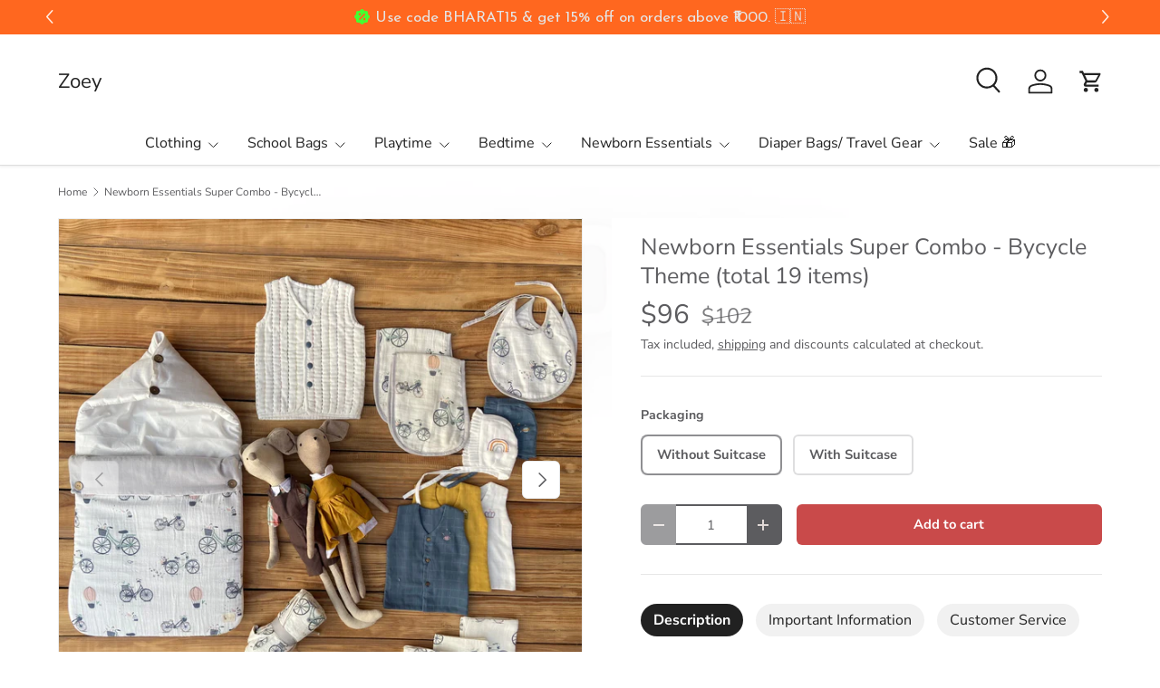

--- FILE ---
content_type: text/html; charset=utf-8
request_url: https://zoey.in/products/newborn-essentials-super-combo-bycycle-theme-total-19-items
body_size: 63232
content:
<!doctype html>
<html class="no-js" lang="en" dir="ltr">
<head>
  <!-- DISABLE SLIDECART EDITS  -->
<script> window.SLIDECART_DISABLE = true</script>
<!-- DISABLE END SLIDECART EDITS  -->
<meta name="google-site-verification" content="AfeatS4ZoBtRU30n8bWIIIzVhzP3ee5dSsQIjpXJiyg" /><meta charset="utf-8">
<meta name="viewport" content="width=device-width,initial-scale=1">
<title>Newborn Essentials Super Combo - Bycycle Theme (total 19 items) &ndash; Zoey</title><link rel="canonical" href="https://zoey.in/products/newborn-essentials-super-combo-bycycle-theme-total-19-items"><link rel="icon" href="//zoey.in/cdn/shop/files/Zoey_Logo_3.jpeg?crop=center&height=48&v=1738654500&width=48" type="image/jpeg">
  <link rel="apple-touch-icon" href="//zoey.in/cdn/shop/files/Zoey_Logo_3.jpeg?crop=center&height=180&v=1738654500&width=180"><meta name="description" content="Zoey&#39;s super combo includes everything made of organic Muslin which are must haves to get you #BeBabyReady! Our newborn essentials will easily fit in your hospital bag and are very functional after baby&#39;s birth. The Muslin nest offers a warm soft cocoon and lets you hold the baby with ease. Swaddles make for a perfect "><style type="text/css">@import url("[data-uri]");</style><div id="fv-loading-icon">🔄</div><meta property="og:site_name" content="Zoey">
<meta property="og:url" content="https://zoey.in/products/newborn-essentials-super-combo-bycycle-theme-total-19-items">
<meta property="og:title" content="Newborn Essentials Super Combo - Bycycle Theme (total 19 items)">
<meta property="og:type" content="product">
<meta property="og:description" content="Zoey&#39;s super combo includes everything made of organic Muslin which are must haves to get you #BeBabyReady! Our newborn essentials will easily fit in your hospital bag and are very functional after baby&#39;s birth. The Muslin nest offers a warm soft cocoon and lets you hold the baby with ease. Swaddles make for a perfect "><meta property="og:image" content="http://zoey.in/cdn/shop/products/zoey-save-on-combos-newborn-essentials-super-combo-bycycle-theme-total-19-items-40596979253551.heic?crop=center&height=1200&v=1677666905&width=1200">
  <meta property="og:image:secure_url" content="https://zoey.in/cdn/shop/products/zoey-save-on-combos-newborn-essentials-super-combo-bycycle-theme-total-19-items-40596979253551.heic?crop=center&height=1200&v=1677666905&width=1200">
  <meta property="og:image:width" content="3024">
  <meta property="og:image:height" content="3024"><meta property="og:price:amount" content="8,799.00">
  <meta property="og:price:currency" content="INR"><script src="//cdn.shopify.com/s/files/1/0574/1140/3910/files/pre-loader-5.0.1.js?v=1749214226" type="text/javascript"></script><script src="//cdn.shopify.com/s/files/1/0574/1140/3910/files/bootstrap-1.0.1.js?v=1715713965"></script><script src="//cdn.shopify.com/s/files/1/0574/1140/3910/files/function.js" type="text/javascript"></script>
<meta name="twitter:site" content="@connectzoey"><meta name="twitter:card" content="summary_large_image">
<meta name="twitter:title" content="Newborn Essentials Super Combo - Bycycle Theme (total 19 items)">
<meta name="twitter:description" content="Zoey&#39;s super combo includes everything made of organic Muslin which are must haves to get you #BeBabyReady! Our newborn essentials will easily fit in your hospital bag and are very functional after baby&#39;s birth. The Muslin nest offers a warm soft cocoon and lets you hold the baby with ease. Swaddles make for a perfect "><link rel="preload" href="//zoey.in/cdn/shop/t/42/assets/main.css?v=118872776245169090911753733275" as="style"><style data-shopify>
@font-face {
  font-family: "Nunito Sans";
  font-weight: 400;
  font-style: normal;
  font-display: swap;
  src: url("//zoey.in/cdn/fonts/nunito_sans/nunitosans_n4.0276fe080df0ca4e6a22d9cb55aed3ed5ba6b1da.woff2") format("woff2"),
       url("//zoey.in/cdn/fonts/nunito_sans/nunitosans_n4.b4964bee2f5e7fd9c3826447e73afe2baad607b7.woff") format("woff");
}
@font-face {
  font-family: "Nunito Sans";
  font-weight: 500;
  font-style: normal;
  font-display: swap;
  src: url("//zoey.in/cdn/fonts/nunito_sans/nunitosans_n5.6fc0ed1feb3fc393c40619f180fc49c4d0aae0db.woff2") format("woff2"),
       url("//zoey.in/cdn/fonts/nunito_sans/nunitosans_n5.2c84830b46099cbcc1095f30e0957b88b914e50a.woff") format("woff");
}
@font-face {
  font-family: "Nunito Sans";
  font-weight: 400;
  font-style: italic;
  font-display: swap;
  src: url("//zoey.in/cdn/fonts/nunito_sans/nunitosans_i4.6e408730afac1484cf297c30b0e67c86d17fc586.woff2") format("woff2"),
       url("//zoey.in/cdn/fonts/nunito_sans/nunitosans_i4.c9b6dcbfa43622b39a5990002775a8381942ae38.woff") format("woff");
}
@font-face {
  font-family: "Nunito Sans";
  font-weight: 500;
  font-style: italic;
  font-display: swap;
  src: url("//zoey.in/cdn/fonts/nunito_sans/nunitosans_i5.4aec82a63f514f7698d355e559a100d24fff7f85.woff2") format("woff2"),
       url("//zoey.in/cdn/fonts/nunito_sans/nunitosans_i5.cdc884b66aa1fc89a9fc4820a600e6cdd9d97845.woff") format("woff");
}
@font-face {
  font-family: "Nunito Sans";
  font-weight: 400;
  font-style: normal;
  font-display: swap;
  src: url("//zoey.in/cdn/fonts/nunito_sans/nunitosans_n4.0276fe080df0ca4e6a22d9cb55aed3ed5ba6b1da.woff2") format("woff2"),
       url("//zoey.in/cdn/fonts/nunito_sans/nunitosans_n4.b4964bee2f5e7fd9c3826447e73afe2baad607b7.woff") format("woff");
}
@font-face {
  font-family: "Nunito Sans";
  font-weight: 400;
  font-style: normal;
  font-display: swap;
  src: url("//zoey.in/cdn/fonts/nunito_sans/nunitosans_n4.0276fe080df0ca4e6a22d9cb55aed3ed5ba6b1da.woff2") format("woff2"),
       url("//zoey.in/cdn/fonts/nunito_sans/nunitosans_n4.b4964bee2f5e7fd9c3826447e73afe2baad607b7.woff") format("woff");
}
:root {
      --bg-color: 255 255 255 / 1.0;
      --bg-color-og: 255 255 255 / 1.0;
      --heading-color: 92 92 95;
      --text-color: 92 92 95;
      --text-color-og: 92 92 95;
      --scrollbar-color: 92 92 95;
      --link-color: 92 92 95;
      --link-color-og: 92 92 95;
      --star-color: 255 215 0;
      --sale-price-color: 171 59 52;--swatch-border-color-default: 222 222 223;
        --swatch-border-color-active: 174 174 175;
        --swatch-card-size: 24px;
        --swatch-variant-picker-size: 50px;--color-scheme-1-bg: 255 255 255 / 1.0;
      --color-scheme-1-grad: ;
      --color-scheme-1-heading: 177 142 126;
      --color-scheme-1-text: 173 154 148;
      --color-scheme-1-btn-bg: 177 142 126;
      --color-scheme-1-btn-text: 255 255 255;
      --color-scheme-1-btn-bg-hover: 195 167 155;--color-scheme-2-bg: 215 164 154 / 1.0;
      --color-scheme-2-grad: linear-gradient(24deg, rgba(170, 24, 44, 1) 15%, rgba(198, 32, 32, 1) 84%);
      --color-scheme-2-heading: 250 244 216;
      --color-scheme-2-text: 250 244 216;
      --color-scheme-2-btn-bg: 255 255 255;
      --color-scheme-2-btn-text: 92 92 95;
      --color-scheme-2-btn-bg-hover: 239 239 239;--color-scheme-3-bg: 92 92 95 / 1.0;
      --color-scheme-3-grad: linear-gradient(22deg, rgba(92, 92, 95, 1) 16%, rgba(109, 174, 30, 1) 84%);
      --color-scheme-3-heading: 255 255 255;
      --color-scheme-3-text: 255 255 255;
      --color-scheme-3-btn-bg: 252 202 44;
      --color-scheme-3-btn-text: 92 92 95;
      --color-scheme-3-btn-bg-hover: 230 191 66;

      --drawer-bg-color: 255 255 255 / 1.0;
      --drawer-text-color: 92 92 95;

      --panel-bg-color: 242 244 243 / 1.0;
      --panel-heading-color: 92 92 95;
      --panel-text-color: 92 92 95;

      --in-stock-text-color: 13 137 62;
      --low-stock-text-color: 210 134 26;
      --very-low-stock-text-color: 170 24 44;
      --no-stock-text-color: 83 86 90;
      --no-stock-backordered-text-color: 83 86 90;

      --error-bg-color: 244 216 220;
      --error-text-color: 170 24 44;
      --success-bg-color: 92 92 95;
      --success-text-color: 255 255 255;
      --info-bg-color: 242 244 243;
      --info-text-color: 92 92 95;

      --heading-font-family: "Nunito Sans", sans-serif;
      --heading-font-style: normal;
      --heading-font-weight: 400;
      --heading-scale-start: 2;
      --heading-letter-spacing: 0.0em;

      --navigation-font-family: "Nunito Sans", sans-serif;
      --navigation-font-style: normal;
      --navigation-font-weight: 400;
      --navigation-letter-spacing: 0.0em;--heading-text-transform: none;
--subheading-text-transform: none;
      --body-font-family: "Nunito Sans", sans-serif;
      --body-font-style: normal;
      --body-font-weight: 400;
      --body-font-size: 16;
      --body-font-size-px: 16px;
      --body-letter-spacing: 0.0em;

      --section-gap: 32;
      --heading-gap: calc(8 * var(--space-unit));--heading-gap: calc(6 * var(--space-unit));--grid-column-gap: 20px;
      --product-card-gap: 0px;--btn-bg-color: 201 74 74;
      --btn-bg-hover-color: 213 113 113;
      --btn-text-color: 255 255 255;
      --btn-bg-color-og: 201 74 74;
      --btn-text-color-og: 255 255 255;
      --btn-alt-bg-color: 224 216 214;
      --btn-alt-bg-alpha: 1.0;
      --btn-alt-text-color: 92 92 95;
      --btn-border-width: 2px;
      --btn-padding-y: 12px;
      --btn-text-size: 0.92em;

      
      --btn-border-radius: 6px;
      

      --btn-lg-border-radius: 50%;
      --btn-icon-border-radius: 50%;
      --input-with-btn-inner-radius: var(--btn-border-radius);

      --input-bg-color: 255 255 255 / 1.0;
      --input-text-color: 92 92 95;
      --input-border-width: 2px;
      --input-border-radius: 4px;
      --textarea-border-radius: 4px;
      --input-border-radius: 6px;
      --input-bg-color-diff-3: #f7f7f7;
      --input-bg-color-diff-6: #f0f0f0;

      --modal-border-radius: 0px;
      --modal-overlay-color: 0 0 0;
      --modal-overlay-opacity: 0.4;
      --drawer-border-radius: 0px;
      --overlay-border-radius: 8px;--custom-label-bg-color: 215 164 154;
      --custom-label-text-color: 51 51 51;--sale-label-bg-color: 171 59 52;
      --sale-label-text-color: 255 255 255;--sold-out-label-bg-color: 51 51 51;
      --sold-out-label-text-color: 255 255 255;--new-label-bg-color: 92 92 95;
      --new-label-text-color: 255 255 255;--preorder-label-bg-color: 170 225 62;
      --preorder-label-text-color: 51 51 51;

      --page-width: 1440px;
      --gutter-sm: 20px;
      --gutter-md: 48px;
      --gutter-lg: 64px;

      --payment-terms-bg-color: #ffffff;

      --coll-card-bg-color: #fafafa;
      --coll-card-border-color: rgba(0,0,0,0);

      --card-bg-color: 255 255 255;
      --card-text-color: 51 51 51;
      --card-border-color: #dddddd;
        
          --aos-animate-duration: 1.1s;
        

        
          --aos-min-width: 0;
        
      

      --reading-width: 48em;
        --cart-savings-color: 171 59 52
      
    }@media (max-width: 769px) {
      :root {
        --reading-width: 36em;
      }
    }
  </style><link rel="stylesheet" href="//zoey.in/cdn/shop/t/42/assets/main.css?v=118872776245169090911753733275">
  <script src="//zoey.in/cdn/shop/t/42/assets/main.js?v=148374600379826138441753733275" defer="defer"></script><link rel="preload" href="//zoey.in/cdn/fonts/nunito_sans/nunitosans_n4.0276fe080df0ca4e6a22d9cb55aed3ed5ba6b1da.woff2" as="font" type="font/woff2" crossorigin fetchpriority="high"><link rel="preload" href="//zoey.in/cdn/fonts/nunito_sans/nunitosans_n4.0276fe080df0ca4e6a22d9cb55aed3ed5ba6b1da.woff2" as="font" type="font/woff2" crossorigin fetchpriority="high"><script>window.performance && window.performance.mark && window.performance.mark('shopify.content_for_header.start');</script><meta name="facebook-domain-verification" content="z2ifk7v5vp448ta2v2pxcdbdpcbnd2">
<meta name="facebook-domain-verification" content="hxs8qeqzgi44el7zmk21kgm9bjrjbq">
<meta id="shopify-digital-wallet" name="shopify-digital-wallet" content="/20452679/digital_wallets/dialog">
<link rel="alternate" type="application/json+oembed" href="https://zoey.in/products/newborn-essentials-super-combo-bycycle-theme-total-19-items.oembed">
<script async="async" src="/checkouts/internal/preloads.js?locale=en-IN"></script>
<script id="shopify-features" type="application/json">{"accessToken":"7f96663d4506ab5a801a2a03a477c3df","betas":["rich-media-storefront-analytics"],"domain":"zoey.in","predictiveSearch":true,"shopId":20452679,"locale":"en"}</script>
<script>var Shopify = Shopify || {};
Shopify.shop = "connectzoey.myshopify.com";
Shopify.locale = "en";
Shopify.currency = {"active":"INR","rate":"1.0"};
Shopify.country = "IN";
Shopify.theme = {"name":"Copy of Anuj-Sept'24-Canopy \/\/\/\/","id":179481051439,"schema_name":"Canopy","schema_version":"6.2.1","theme_store_id":732,"role":"main"};
Shopify.theme.handle = "null";
Shopify.theme.style = {"id":null,"handle":null};
Shopify.cdnHost = "zoey.in/cdn";
Shopify.routes = Shopify.routes || {};
Shopify.routes.root = "/";</script>
<script type="module">!function(o){(o.Shopify=o.Shopify||{}).modules=!0}(window);</script>
<script>!function(o){function n(){var o=[];function n(){o.push(Array.prototype.slice.apply(arguments))}return n.q=o,n}var t=o.Shopify=o.Shopify||{};t.loadFeatures=n(),t.autoloadFeatures=n()}(window);</script>
<script id="shop-js-analytics" type="application/json">{"pageType":"product"}</script>
<script defer="defer" async type="module" src="//zoey.in/cdn/shopifycloud/shop-js/modules/v2/client.init-shop-cart-sync_BT-GjEfc.en.esm.js"></script>
<script defer="defer" async type="module" src="//zoey.in/cdn/shopifycloud/shop-js/modules/v2/chunk.common_D58fp_Oc.esm.js"></script>
<script defer="defer" async type="module" src="//zoey.in/cdn/shopifycloud/shop-js/modules/v2/chunk.modal_xMitdFEc.esm.js"></script>
<script type="module">
  await import("//zoey.in/cdn/shopifycloud/shop-js/modules/v2/client.init-shop-cart-sync_BT-GjEfc.en.esm.js");
await import("//zoey.in/cdn/shopifycloud/shop-js/modules/v2/chunk.common_D58fp_Oc.esm.js");
await import("//zoey.in/cdn/shopifycloud/shop-js/modules/v2/chunk.modal_xMitdFEc.esm.js");

  window.Shopify.SignInWithShop?.initShopCartSync?.({"fedCMEnabled":true,"windoidEnabled":true});

</script>
<script>(function() {
  var isLoaded = false;
  function asyncLoad() {
    if (isLoaded) return;
    isLoaded = true;
    var urls = ["https:\/\/tabs.stationmade.com\/registered-scripts\/tabs-by-station.js?shop=connectzoey.myshopify.com","https:\/\/intg.snapchat.com\/shopify\/shopify-scevent-init.js?id=c84b9d45-7ae4-4d75-ace1-f578565d0422\u0026shop=connectzoey.myshopify.com","https:\/\/static.klaviyo.com\/onsite\/js\/klaviyo.js?company_id=TyuaU9\u0026shop=connectzoey.myshopify.com","https:\/\/cdn.nfcube.com\/instafeed-3fa318bcdcc0e21a6c0b15fd5daadfb0.js?shop=connectzoey.myshopify.com","https:\/\/sr-cdn.shiprocket.in\/sr-promise\/static\/uc.js?channel_id=4\u0026sr_company_id=5129991\u0026shop=connectzoey.myshopify.com"];
    for (var i = 0; i < urls.length; i++) {
      var s = document.createElement('script');
      s.type = 'text/javascript';
      s.async = true;
      s.src = urls[i];
      var x = document.getElementsByTagName('script')[0];
      x.parentNode.insertBefore(s, x);
    }
  };
  if(window.attachEvent) {
    window.attachEvent('onload', asyncLoad);
  } else {
    window.addEventListener('load', asyncLoad, false);
  }
})();</script>
<script id="__st">var __st={"a":20452679,"offset":19800,"reqid":"93bd866d-5200-4d0d-9c4e-1df10fa000ea-1769214516","pageurl":"zoey.in\/products\/newborn-essentials-super-combo-bycycle-theme-total-19-items","u":"e5b24475f518","p":"product","rtyp":"product","rid":8142201651503};</script>
<script>window.ShopifyPaypalV4VisibilityTracking = true;</script>
<script id="captcha-bootstrap">!function(){'use strict';const t='contact',e='account',n='new_comment',o=[[t,t],['blogs',n],['comments',n],[t,'customer']],c=[[e,'customer_login'],[e,'guest_login'],[e,'recover_customer_password'],[e,'create_customer']],r=t=>t.map((([t,e])=>`form[action*='/${t}']:not([data-nocaptcha='true']) input[name='form_type'][value='${e}']`)).join(','),a=t=>()=>t?[...document.querySelectorAll(t)].map((t=>t.form)):[];function s(){const t=[...o],e=r(t);return a(e)}const i='password',u='form_key',d=['recaptcha-v3-token','g-recaptcha-response','h-captcha-response',i],f=()=>{try{return window.sessionStorage}catch{return}},m='__shopify_v',_=t=>t.elements[u];function p(t,e,n=!1){try{const o=window.sessionStorage,c=JSON.parse(o.getItem(e)),{data:r}=function(t){const{data:e,action:n}=t;return t[m]||n?{data:e,action:n}:{data:t,action:n}}(c);for(const[e,n]of Object.entries(r))t.elements[e]&&(t.elements[e].value=n);n&&o.removeItem(e)}catch(o){console.error('form repopulation failed',{error:o})}}const l='form_type',E='cptcha';function T(t){t.dataset[E]=!0}const w=window,h=w.document,L='Shopify',v='ce_forms',y='captcha';let A=!1;((t,e)=>{const n=(g='f06e6c50-85a8-45c8-87d0-21a2b65856fe',I='https://cdn.shopify.com/shopifycloud/storefront-forms-hcaptcha/ce_storefront_forms_captcha_hcaptcha.v1.5.2.iife.js',D={infoText:'Protected by hCaptcha',privacyText:'Privacy',termsText:'Terms'},(t,e,n)=>{const o=w[L][v],c=o.bindForm;if(c)return c(t,g,e,D).then(n);var r;o.q.push([[t,g,e,D],n]),r=I,A||(h.body.append(Object.assign(h.createElement('script'),{id:'captcha-provider',async:!0,src:r})),A=!0)});var g,I,D;w[L]=w[L]||{},w[L][v]=w[L][v]||{},w[L][v].q=[],w[L][y]=w[L][y]||{},w[L][y].protect=function(t,e){n(t,void 0,e),T(t)},Object.freeze(w[L][y]),function(t,e,n,w,h,L){const[v,y,A,g]=function(t,e,n){const i=e?o:[],u=t?c:[],d=[...i,...u],f=r(d),m=r(i),_=r(d.filter((([t,e])=>n.includes(e))));return[a(f),a(m),a(_),s()]}(w,h,L),I=t=>{const e=t.target;return e instanceof HTMLFormElement?e:e&&e.form},D=t=>v().includes(t);t.addEventListener('submit',(t=>{const e=I(t);if(!e)return;const n=D(e)&&!e.dataset.hcaptchaBound&&!e.dataset.recaptchaBound,o=_(e),c=g().includes(e)&&(!o||!o.value);(n||c)&&t.preventDefault(),c&&!n&&(function(t){try{if(!f())return;!function(t){const e=f();if(!e)return;const n=_(t);if(!n)return;const o=n.value;o&&e.removeItem(o)}(t);const e=Array.from(Array(32),(()=>Math.random().toString(36)[2])).join('');!function(t,e){_(t)||t.append(Object.assign(document.createElement('input'),{type:'hidden',name:u})),t.elements[u].value=e}(t,e),function(t,e){const n=f();if(!n)return;const o=[...t.querySelectorAll(`input[type='${i}']`)].map((({name:t})=>t)),c=[...d,...o],r={};for(const[a,s]of new FormData(t).entries())c.includes(a)||(r[a]=s);n.setItem(e,JSON.stringify({[m]:1,action:t.action,data:r}))}(t,e)}catch(e){console.error('failed to persist form',e)}}(e),e.submit())}));const S=(t,e)=>{t&&!t.dataset[E]&&(n(t,e.some((e=>e===t))),T(t))};for(const o of['focusin','change'])t.addEventListener(o,(t=>{const e=I(t);D(e)&&S(e,y())}));const B=e.get('form_key'),M=e.get(l),P=B&&M;t.addEventListener('DOMContentLoaded',(()=>{const t=y();if(P)for(const e of t)e.elements[l].value===M&&p(e,B);[...new Set([...A(),...v().filter((t=>'true'===t.dataset.shopifyCaptcha))])].forEach((e=>S(e,t)))}))}(h,new URLSearchParams(w.location.search),n,t,e,['guest_login'])})(!0,!0)}();</script>
<script integrity="sha256-4kQ18oKyAcykRKYeNunJcIwy7WH5gtpwJnB7kiuLZ1E=" data-source-attribution="shopify.loadfeatures" defer="defer" src="//zoey.in/cdn/shopifycloud/storefront/assets/storefront/load_feature-a0a9edcb.js" crossorigin="anonymous"></script>
<script data-source-attribution="shopify.dynamic_checkout.dynamic.init">var Shopify=Shopify||{};Shopify.PaymentButton=Shopify.PaymentButton||{isStorefrontPortableWallets:!0,init:function(){window.Shopify.PaymentButton.init=function(){};var t=document.createElement("script");t.src="https://zoey.in/cdn/shopifycloud/portable-wallets/latest/portable-wallets.en.js",t.type="module",document.head.appendChild(t)}};
</script>
<script data-source-attribution="shopify.dynamic_checkout.buyer_consent">
  function portableWalletsHideBuyerConsent(e){var t=document.getElementById("shopify-buyer-consent"),n=document.getElementById("shopify-subscription-policy-button");t&&n&&(t.classList.add("hidden"),t.setAttribute("aria-hidden","true"),n.removeEventListener("click",e))}function portableWalletsShowBuyerConsent(e){var t=document.getElementById("shopify-buyer-consent"),n=document.getElementById("shopify-subscription-policy-button");t&&n&&(t.classList.remove("hidden"),t.removeAttribute("aria-hidden"),n.addEventListener("click",e))}window.Shopify?.PaymentButton&&(window.Shopify.PaymentButton.hideBuyerConsent=portableWalletsHideBuyerConsent,window.Shopify.PaymentButton.showBuyerConsent=portableWalletsShowBuyerConsent);
</script>
<script data-source-attribution="shopify.dynamic_checkout.cart.bootstrap">document.addEventListener("DOMContentLoaded",(function(){function t(){return document.querySelector("shopify-accelerated-checkout-cart, shopify-accelerated-checkout")}if(t())Shopify.PaymentButton.init();else{new MutationObserver((function(e,n){t()&&(Shopify.PaymentButton.init(),n.disconnect())})).observe(document.body,{childList:!0,subtree:!0})}}));
</script>
<script id='scb4127' type='text/javascript' async='' src='https://zoey.in/cdn/shopifycloud/privacy-banner/storefront-banner.js'></script><script id="sections-script" data-sections="header,footer" defer="defer" src="//zoey.in/cdn/shop/t/42/compiled_assets/scripts.js?v=17768"></script>
<script>window.performance && window.performance.mark && window.performance.mark('shopify.content_for_header.end');</script>

    <script src="//zoey.in/cdn/shop/t/42/assets/animate-on-scroll.js?v=15249566486942820451753733275" defer="defer"></script>
    <link rel="stylesheet" href="//zoey.in/cdn/shop/t/42/assets/animate-on-scroll.css?v=62865576715456057531753733275">
  

  <script>document.documentElement.className = document.documentElement.className.replace('no-js', 'js');</script><!-- CC Custom Head Start --><!-- CC Custom Head End --><script>
/**
  * Author: Md Hasanuzzamna
  * Email: info@leomeasure.com
  * Linkedin: https://linkedin.com/in/md-h
  * Version: 3.5.0
  * Last Update: 22 Oct 2024
  */
  
  (function() {
      class Ultimate_Shopify_DataLayer {
        constructor() {
          window.dataLayer = window.dataLayer || []; 
          
          // use a prefix of events name
          this.eventPrefix = '';

          //Keep the value false to get non-formatted product ID
          this.formattedItemId = true; 

          // data schema
          this.dataSchema = {
            ecommerce: {
                show: true
            },
            dynamicRemarketing: {
                show: false,
                business_vertical: 'retail'
            }
          }

          // add to wishlist selectors
          this.addToWishListSelectors = {
            'addWishListIcon': '',
            'gridItemSelector': '',
            'productLinkSelector': 'a[href*="/products/"]'
          }

          // quick view selectors
          this.quickViewSelector = {
            'quickViewElement': '',
            'gridItemSelector': '',
            'productLinkSelector': 'a[href*="/products/"]'
          }

          // mini cart button selector
          this.miniCartButton = [
            'a[href="/cart"]', 
          ];
          this.miniCartAppersOn = 'click';


          // begin checkout buttons/links selectors
          this.beginCheckoutButtons = [
            'input[name="checkout"]',
            'button[name="checkout"]',
            'a[href="/checkout"]',
            '.additional-checkout-buttons',
          ];

          // direct checkout button selector
          this.shopifyDirectCheckoutButton = [
            '.shopify-payment-button'
          ]

          //Keep the value true if Add to Cart redirects to the cart page
          this.isAddToCartRedirect = false;
          
          // keep the value false if cart items increment/decrement/remove refresh page 
          this.isAjaxCartIncrementDecrement = true;
          

          // Caution: Do not modify anything below this line, as it may result in it not functioning correctly.
          this.cart = {"note":null,"attributes":{},"original_total_price":0,"total_price":0,"total_discount":0,"total_weight":0.0,"item_count":0,"items":[],"requires_shipping":false,"currency":"INR","items_subtotal_price":0,"cart_level_discount_applications":[],"checkout_charge_amount":0}
          this.countryCode = "IN";
          this.storeURL = "https://zoey.in";
          localStorage.setItem('shopCountryCode', this.countryCode);
          this.collectData(); 
          this.itemsList = [];
        }

        updateCart() {
          fetch("/cart.js")
          .then((response) => response.json())
          .then((data) => {
            this.cart = data;
          });
        }

       debounce(delay) {         
          let timeoutId;
          return function(func) {
            const context = this;
            const args = arguments;
            
            clearTimeout(timeoutId);
            
            timeoutId = setTimeout(function() {
              func.apply(context, args);
            }, delay);
          };
        }

        eventConsole(eventName, eventData) {
          const css1 = 'background: red; color: #fff; font-size: normal; border-radius: 3px 0 0 3px; padding: 3px 4px;';
          const css2 = 'background-color: blue; color: #fff; font-size: normal; border-radius: 0 3px 3px 0; padding: 3px 4px;';
          console.log('%cGTM DataLayer Event:%c' + eventName, css1, css2, eventData);
        }

        collectData() { 
            this.customerData();
            this.ajaxRequestData();
            this.searchPageData();
            this.miniCartData();
            this.beginCheckoutData();
  
            
  
            
              this.productSinglePage();
            
  
            
            
            this.addToWishListData();
            this.quickViewData();
            this.selectItemData(); 
            this.formData();
            this.phoneClickData();
            this.emailClickData();
            this.loginRegisterData();
        }        

        //logged-in customer data 
        customerData() {
            const currentUser = {};
            

            if (currentUser.email) {
              currentUser.hash_email = "e3b0c44298fc1c149afbf4c8996fb92427ae41e4649b934ca495991b7852b855"
            }

            if (currentUser.phone) {
              currentUser.hash_phone = "e3b0c44298fc1c149afbf4c8996fb92427ae41e4649b934ca495991b7852b855"
            }

            window.dataLayer = window.dataLayer || [];
            dataLayer.push({
              customer: currentUser
            });
        }

        // add_to_cart, remove_from_cart, search
        ajaxRequestData() {
          const self = this;
          
          // handle non-ajax add to cart
          if(this.isAddToCartRedirect) {
            document.addEventListener('submit', function(event) {
              const addToCartForm = event.target.closest('form[action="/cart/add"]');
              if(addToCartForm) {
                event.preventDefault();
                
                const formData = new FormData(addToCartForm);
            
                fetch(window.Shopify.routes.root + 'cart/add.js', {
                  method: 'POST',
                  body: formData
                })
                .then(response => {
                    window.location.href = "/cart";
                })
                .catch((error) => {
                  console.error('Error:', error);
                });
              }
            });
          }
          
          // fetch
          let originalFetch = window.fetch;
          let debounce = this.debounce(800);
          
          window.fetch = function () {
            return originalFetch.apply(this, arguments).then((response) => {
              if (response.ok) {
                let cloneResponse = response.clone();
                let requestURL = arguments[0]['url'] || arguments[0];
                
                if(/.*\/search\/?.*\?.*q=.+/.test(requestURL) && !requestURL.includes('&requestFrom=uldt')) {   
                  const queryString = requestURL.split('?')[1];
                  const urlParams = new URLSearchParams(queryString);
                  const search_term = urlParams.get("q");

                  debounce(function() {
                    fetch(`${self.storeURL}/search/suggest.json?q=${search_term}&resources[type]=product&requestFrom=uldt`)
                      .then(res => res.json())
                      .then(function(data) {
                            const products = data.resources.results.products;
                            if(products.length) {
                              const fetchRequests = products.map(product =>
                                fetch(`${self.storeURL}/${product.url.split('?')[0]}.js`)
                                  .then(response => response.json())
                                  .catch(error => console.error('Error fetching:', error))
                              );

                              Promise.all(fetchRequests)
                                .then(products => {
                                    const items = products.map((product) => {
                                      return {
                                        product_id: product.id,
                                        product_title: product.title,
                                        variant_id: product.variants[0].id,
                                        variant_title: product.variants[0].title,
                                        vendor: product.vendor,
                                        total_discount: 0,
                                        final_price: product.price_min,
                                        product_type: product.type, 
                                        quantity: 1
                                      }
                                    });

                                    self.ecommerceDataLayer('search', {search_term, items});
                                })
                            }else {
                              self.ecommerceDataLayer('search', {search_term, items: []});
                            }
                      });
                  });
                }
                else if (requestURL.includes("/cart/add")) {
                  cloneResponse.text().then((text) => {
                    let data = JSON.parse(text);

                    if(data.items && Array.isArray(data.items)) {
                      data.items.forEach(function(item) {
                         self.ecommerceDataLayer('add_to_cart', {items: [item]});
                      })
                    } else {
                      self.ecommerceDataLayer('add_to_cart', {items: [data]});
                    }
                    self.updateCart();
                  });
                }else if(requestURL.includes("/cart/change") || requestURL.includes("/cart/update")) {
                  
                   cloneResponse.text().then((text) => {
                     
                    let newCart = JSON.parse(text);
                    let newCartItems = newCart.items;
                    let oldCartItems = self.cart.items;

                    for(let i = 0; i < oldCartItems.length; i++) {
                      let item = oldCartItems[i];
                      let newItem = newCartItems.find(newItems => newItems.id === item.id);


                      if(newItem) {

                        if(newItem.quantity > item.quantity) {
                          // cart item increment
                          let quantity = (newItem.quantity - item.quantity);
                          let updatedItem = {...item, quantity}
                          self.ecommerceDataLayer('add_to_cart', {items: [updatedItem]});
                          self.updateCart(); 

                        }else if(newItem.quantity < item.quantity) {
                          // cart item decrement
                          let quantity = (item.quantity - newItem.quantity);
                          let updatedItem = {...item, quantity}
                          self.ecommerceDataLayer('remove_from_cart', {items: [updatedItem]});
                          self.updateCart(); 
                        }
                        

                      }else {
                        self.ecommerceDataLayer('remove_from_cart', {items: [item]});
                        self.updateCart(); 
                      }
                    }
                     
                  });
                }
              }
              return response;
            });
          }
          // end fetch 


          //xhr
          var origXMLHttpRequest = XMLHttpRequest;
          XMLHttpRequest = function() {
            var requestURL;
    
            var xhr = new origXMLHttpRequest();
            var origOpen = xhr.open;
            var origSend = xhr.send;
            
            // Override the `open` function.
            xhr.open = function(method, url) {
                requestURL = url;
                return origOpen.apply(this, arguments);
            };
    
    
            xhr.send = function() {
    
                // Only proceed if the request URL matches what we're looking for.
                if (requestURL.includes("/cart/add") || requestURL.includes("/cart/change") || /.*\/search\/?.*\?.*q=.+/.test(requestURL)) {
        
                    xhr.addEventListener('load', function() {
                        if (xhr.readyState === 4) {
                            if (xhr.status >= 200 && xhr.status < 400) { 

                              if(/.*\/search\/?.*\?.*q=.+/.test(requestURL) && !requestURL.includes('&requestFrom=uldt')) {
                                const queryString = requestURL.split('?')[1];
                                const urlParams = new URLSearchParams(queryString);
                                const search_term = urlParams.get("q");

                                debounce(function() {
                                    fetch(`${self.storeURL}/search/suggest.json?q=${search_term}&resources[type]=product&requestFrom=uldt`)
                                      .then(res => res.json())
                                      .then(function(data) {
                                            const products = data.resources.results.products;
                                            if(products.length) {
                                              const fetchRequests = products.map(product =>
                                                fetch(`${self.storeURL}/${product.url.split('?')[0]}.js`)
                                                  .then(response => response.json())
                                                  .catch(error => console.error('Error fetching:', error))
                                              );
                
                                              Promise.all(fetchRequests)
                                                .then(products => {
                                                    const items = products.map((product) => {
                                                      return {
                                                        product_id: product.id,
                                                        product_title: product.title,
                                                        variant_id: product.variants[0].id,
                                                        variant_title: product.variants[0].title,
                                                        vendor: product.vendor,
                                                        total_discount: 0,
                                                        final_price: product.price_min,
                                                        product_type: product.type, 
                                                        quantity: 1
                                                      }
                                                    });
                
                                                    self.ecommerceDataLayer('search', {search_term, items});
                                                })
                                            }else {
                                              self.ecommerceDataLayer('search', {search_term, items: []});
                                            }
                                      });
                                  });

                              }

                              else if(requestURL.includes("/cart/add")) {
                                  const data = JSON.parse(xhr.responseText);

                                  if(data.items && Array.isArray(data.items)) {
                                    data.items.forEach(function(item) {
                                        self.ecommerceDataLayer('add_to_cart', {items: [item]});
                                      })
                                  } else {
                                    self.ecommerceDataLayer('add_to_cart', {items: [data]});
                                  }
                                  self.updateCart();
                                 
                               }else if(requestURL.includes("/cart/change")) {
                                 
                                  const newCart = JSON.parse(xhr.responseText);
                                  const newCartItems = newCart.items;
                                  let oldCartItems = self.cart.items;
              
                                  for(let i = 0; i < oldCartItems.length; i++) {
                                    let item = oldCartItems[i];
                                    let newItem = newCartItems.find(newItems => newItems.id === item.id);
              
              
                                    if(newItem) {
                                      if(newItem.quantity > item.quantity) {
                                        // cart item increment
                                        let quantity = (newItem.quantity - item.quantity);
                                        let updatedItem = {...item, quantity}
                                        self.ecommerceDataLayer('add_to_cart', {items: [updatedItem]});
                                        self.updateCart(); 
              
                                      }else if(newItem.quantity < item.quantity) {
                                        // cart item decrement
                                        let quantity = (item.quantity - newItem.quantity);
                                        let updatedItem = {...item, quantity}
                                        self.ecommerceDataLayer('remove_from_cart', {items: [updatedItem]});
                                        self.updateCart(); 
                                      }
                                      
              
                                    }else {
                                      self.ecommerceDataLayer('remove_from_cart', {items: [item]});
                                      self.updateCart(); 
                                    }
                                  }
                               }          
                            }
                        }
                    });
                }
    
                return origSend.apply(this, arguments);
            };
    
            return xhr;
          }; 
          //end xhr
        }

        // search event from search page
        searchPageData() {
          const self = this;
          let pageUrl = window.location.href;
          
          if(/.+\/search\?.*\&?q=.+/.test(pageUrl)) {   
            const queryString = pageUrl.split('?')[1];
            const urlParams = new URLSearchParams(queryString);
            const search_term = urlParams.get("q");
                
            fetch(`https://zoey.in/search/suggest.json?q=${search_term}&resources[type]=product&requestFrom=uldt`)
            .then(res => res.json())
            .then(function(data) {
                  const products = data.resources.results.products;
                  if(products.length) {
                    const fetchRequests = products.map(product =>
                      fetch(`${self.storeURL}/${product.url.split('?')[0]}.js`)
                        .then(response => response.json())
                        .catch(error => console.error('Error fetching:', error))
                    );
                    Promise.all(fetchRequests)
                    .then(products => {
                        const items = products.map((product) => {
                            return {
                            product_id: product.id,
                            product_title: product.title,
                            variant_id: product.variants[0].id,
                            variant_title: product.variants[0].title,
                            vendor: product.vendor,
                            total_discount: 0,
                            final_price: product.price_min,
                            product_type: product.type, 
                            quantity: 1
                            }
                        });

                        self.ecommerceDataLayer('search', {search_term, items});
                    });
                  }else {
                    self.ecommerceDataLayer('search', {search_term, items: []});
                  }
            });
          }
        }

        // view_cart
        miniCartData() {
          if(this.miniCartButton.length) {
            let self = this;
            if(this.miniCartAppersOn === 'hover') {
              this.miniCartAppersOn = 'mouseenter';
            }
            this.miniCartButton.forEach((selector) => {
              let miniCartButtons = document.querySelectorAll(selector);
              miniCartButtons.forEach((miniCartButton) => {
                  miniCartButton.addEventListener(self.miniCartAppersOn, () => {
                    self.ecommerceDataLayer('view_cart', self.cart);
                  });
              })
            });
          }
        }

        // begin_checkout
        beginCheckoutData() {
          let self = this;
          document.addEventListener('pointerdown', (event) => {
            let targetElement = event.target.closest(self.beginCheckoutButtons.join(', '));
            if(targetElement) {
              self.ecommerceDataLayer('begin_checkout', self.cart);
            }
          });
        }

        // view_cart, add_to_cart, remove_from_cart
        viewCartPageData() {
          
          this.ecommerceDataLayer('view_cart', this.cart);

          //if cart quantity chagne reload page 
          if(!this.isAjaxCartIncrementDecrement) {
            const self = this;
            document.addEventListener('pointerdown', (event) => {
              const target = event.target.closest('a[href*="/cart/change?"]');
              if(target) {
                const linkUrl = target.getAttribute('href');
                const queryString = linkUrl.split("?")[1];
                const urlParams = new URLSearchParams(queryString);
                const newQuantity = urlParams.get("quantity");
                const line = urlParams.get("line");
                const cart_id = urlParams.get("id");
        
                
                if(newQuantity && (line || cart_id)) {
                  let item = line ? {...self.cart.items[line - 1]} : self.cart.items.find(item => item.key === cart_id);
        
                  let event = 'add_to_cart';
                  if(newQuantity < item.quantity) {
                    event = 'remove_from_cart';
                  }
        
                  let quantity = Math.abs(newQuantity - item.quantity);
                  item['quantity'] = quantity;
        
                  self.ecommerceDataLayer(event, {items: [item]});
                }
              }
            });
          }
        }

        productSinglePage() {
        
          const item = {
              product_id: 8142201651503,
              variant_id: 44583904739631,
              product_title: "Newborn Essentials Super Combo - Bycycle Theme (total 19 items)",
              line_level_total_discount: 0,
              vendor: "Zoey",
              sku: "",
              product_type: "save on combos",
              item_list_id: 269275234358,
              item_list_name: "Best Selling Products",
              
                variant_title: "Without Suitcase",
              
              final_price: 879900,
              quantity: 1
          };
          
          const variants = [{"id":44583904739631,"title":"Without Suitcase","option1":"Without Suitcase","option2":null,"option3":null,"sku":"","requires_shipping":true,"taxable":true,"featured_image":null,"available":true,"name":"Newborn Essentials Super Combo - Bycycle Theme (total 19 items) - Without Suitcase","public_title":"Without Suitcase","options":["Without Suitcase"],"price":879900,"weight":0,"compare_at_price":935000,"inventory_quantity":20,"inventory_management":"shopify","inventory_policy":"deny","barcode":"","requires_selling_plan":false,"selling_plan_allocations":[]},{"id":44583904772399,"title":"With Suitcase","option1":"With Suitcase","option2":null,"option3":null,"sku":"","requires_shipping":true,"taxable":true,"featured_image":{"id":40597039415599,"product_id":8142201651503,"position":4,"created_at":"2023-03-01T16:05:08+05:30","updated_at":"2023-03-01T16:05:08+05:30","alt":"Zoey save on combos With Suitcase Newborn Essentials Super Combo - Bycycle Theme (total 19 items)","width":3024,"height":3024,"src":"\/\/zoey.in\/cdn\/shop\/products\/zoey-save-on-combos-with-suitcase-newborn-essentials-super-combo-bycycle-theme-total-19-items-40596979810607.heic?v=1677666908","variant_ids":[44583904772399]},"available":true,"name":"Newborn Essentials Super Combo - Bycycle Theme (total 19 items) - With Suitcase","public_title":"With Suitcase","options":["With Suitcase"],"price":914900,"weight":0,"compare_at_price":1010000,"inventory_quantity":20,"inventory_management":"shopify","inventory_policy":"deny","barcode":"","featured_media":{"alt":"Zoey save on combos With Suitcase Newborn Essentials Super Combo - Bycycle Theme (total 19 items)","id":32942122008879,"position":4,"preview_image":{"aspect_ratio":1.0,"height":3024,"width":3024,"src":"\/\/zoey.in\/cdn\/shop\/products\/zoey-save-on-combos-with-suitcase-newborn-essentials-super-combo-bycycle-theme-total-19-items-40596979810607.heic?v=1677666908"}},"requires_selling_plan":false,"selling_plan_allocations":[]}]
          this.ecommerceDataLayer('view_item', {items: [item]});

          if(this.shopifyDirectCheckoutButton.length) {
              let self = this;
              document.addEventListener('pointerdown', (event) => {  
                let target = event.target;
                let checkoutButton = event.target.closest(this.shopifyDirectCheckoutButton.join(', '));

                if(checkoutButton && (variants || self.quickViewVariants)) {

                    let checkoutForm = checkoutButton.closest('form[action*="/cart/add"]');
                    if(checkoutForm) {

                        let variant_id = null;
                        let varientInput = checkoutForm.querySelector('input[name="id"]');
                        let varientIdFromURL = new URLSearchParams(window.location.search).get('variant');
                        let firstVarientId = item.variant_id;

                        if(varientInput) {
                          variant_id = parseInt(varientInput.value);
                        }else if(varientIdFromURL) {
                          variant_id = varientIdFromURL;
                        }else if(firstVarientId) {
                          variant_id = firstVarientId;
                        }

                        if(variant_id) {
                            variant_id = parseInt(variant_id);

                            let quantity = 1;
                            let quantitySelector = checkoutForm.getAttribute('id');
                            if(quantitySelector) {
                              let quentityInput = document.querySelector('input[name="quantity"][form="'+quantitySelector+'"]');
                              if(quentityInput) {
                                  quantity = +quentityInput.value;
                              }
                            }
                          
                            if(variant_id) {
                                let variant = variants.find(item => item.id === +variant_id);
                                if(variant && item) {
                                    variant_id
                                    item['variant_id'] = variant_id;
                                    item['variant_title'] = variant.title;
                                    item['final_price'] = variant.price;
                                    item['quantity'] = quantity;
                                    
                                    self.ecommerceDataLayer('add_to_cart', {items: [item]});
                                    self.ecommerceDataLayer('begin_checkout', {items: [item]});
                                }else if(self.quickViewedItem) {                                  
                                  let variant = self.quickViewVariants.find(item => item.id === +variant_id);
                                  if(variant) {
                                    self.quickViewedItem['variant_id'] = variant_id;
                                    self.quickViewedItem['variant_title'] = variant.title;
                                    self.quickViewedItem['final_price'] = parseFloat(variant.price) * 100;
                                    self.quickViewedItem['quantity'] = quantity;
                                    
                                    self.ecommerceDataLayer('add_to_cart', {items: [self.quickViewedItem]});
                                    self.ecommerceDataLayer('begin_checkout', {items: [self.quickViewedItem]});
                                    
                                  }
                                }
                            }
                        }
                    }

                }
              }); 
          }
          
          
        }

        collectionsPageData() {
          var ecommerce = {
            'items': [
              
              ]
          };

          this.itemsList = ecommerce.items;
          ecommerce['item_list_id'] = null
          ecommerce['item_list_name'] = null

          this.ecommerceDataLayer('view_item_list', ecommerce);
        }
        
        
        // add to wishlist
        addToWishListData() {
          if(this.addToWishListSelectors && this.addToWishListSelectors.addWishListIcon) {
            const self = this;
            document.addEventListener('pointerdown', (event) => {
              let target = event.target;
              
              if(target.closest(self.addToWishListSelectors.addWishListIcon)) {
                let pageULR = window.location.href.replace(/\?.+/, '');
                let requestURL = undefined;
          
                if(/\/products\/[^/]+$/.test(pageULR)) {
                  requestURL = pageULR;
                } else if(self.addToWishListSelectors.gridItemSelector && self.addToWishListSelectors.productLinkSelector) {
                  let itemElement = target.closest(self.addToWishListSelectors.gridItemSelector);
                  if(itemElement) {
                    let linkElement = itemElement.querySelector(self.addToWishListSelectors.productLinkSelector); 
                    if(linkElement) {
                      let link = linkElement.getAttribute('href').replace(/\?.+/g, '');
                      if(link && /\/products\/[^/]+$/.test(link)) {
                        requestURL = link;
                      }
                    }
                  }
                }

                if(requestURL) {
                  fetch(requestURL + '.json')
                    .then(res => res.json())
                    .then(result => {
                      let data = result.product;                    
                      if(data) {
                        let dataLayerData = {
                          product_id: data.id,
                            variant_id: data.variants[0].id,
                            product_title: data.title,
                          quantity: 1,
                          final_price: parseFloat(data.variants[0].price) * 100,
                          total_discount: 0,
                          product_type: data.product_type,
                          vendor: data.vendor,
                          variant_title: (data.variants[0].title !== 'Default Title') ? data.variants[0].title : undefined,
                          sku: data.variants[0].sku,
                        }

                        self.ecommerceDataLayer('add_to_wishlist', {items: [dataLayerData]});
                      }
                    });
                }
              }
            });
          }
        }

        quickViewData() {
          if(this.quickViewSelector.quickViewElement && this.quickViewSelector.gridItemSelector && this.quickViewSelector.productLinkSelector) {
            const self = this;
            document.addEventListener('pointerdown', (event) => {
              let target = event.target;
              if(target.closest(self.quickViewSelector.quickViewElement)) {
                let requestURL = undefined;
                let itemElement = target.closest(this.quickViewSelector.gridItemSelector );
                
                if(itemElement) {
                  let linkElement = itemElement.querySelector(self.quickViewSelector.productLinkSelector); 
                  if(linkElement) {
                    let link = linkElement.getAttribute('href').replace(/\?.+/g, '');
                    if(link && /\/products\/[^/]+$/.test(link)) {
                      requestURL = link;
                    }
                  }
                }   
                
                if(requestURL) {
                    fetch(requestURL + '.json')
                      .then(res => res.json())
                      .then(result => {
                        let data = result.product;                    
                        if(data) {
                          let dataLayerData = {
                            product_id: data.id,
                            variant_id: data.variants[0].id,
                            product_title: data.title,
                            quantity: 1,
                            final_price: parseFloat(data.variants[0].price) * 100,
                            total_discount: 0,
                            product_type: data.product_type,
                            vendor: data.vendor,
                            variant_title: (data.variants[0].title !== 'Default Title') ? data.variants[0].title : undefined,
                            sku: data.variants[0].sku,
                          }
  
                          self.ecommerceDataLayer('view_item', {items: [dataLayerData]});
                          self.quickViewVariants = data.variants;
                          self.quickViewedItem = dataLayerData;
                        }
                      });
                  }
              }
            });

            
          }
        }

        // select_item events
        selectItemData() {
          
          const self = this;
          const items = this.itemsList;

          

          // select item on varient change
          document.addEventListener('variant:change', function(event) {            
            const product_id = event.detail.product.id;
            const variant_id = event.detail.variant.id;
            const vendor = event.detail.product.vendor; 
            const variant_title = event.detail.variant.public_title;
            const product_title = event.detail.product.title;
            const final_price = event.detail.variant.price;
            const product_type = event.detail.product.type;

             const item = {
                product_id: product_id,
                product_title: product_title,
                variant_id: variant_id,
                variant_title: variant_title,
                vendor: vendor,
                final_price: final_price,
                product_type: product_type, 
                quantity: 1
             }
            
             self.ecommerceDataLayer('select_item', {items: [item]});
          });
        }

        // all ecommerce events
        ecommerceDataLayer(event, data) {
          const self = this;
          dataLayer.push({ 'ecommerce': null });
          const dataLayerData = {
            "event": this.eventPrefix + event,
            'ecommerce': {
               'currency': this.cart.currency,
               'items': data.items.map((item, index) => {
                 const dataLayerItem = {
                    'index': index,
                    'item_id': this.formattedItemId  ? `shopify_${this.countryCode}_${item.product_id}_${item.variant_id}` : item.product_id.toString(),
                    'product_id': item.product_id.toString(),
                    'variant_id': item.variant_id.toString(),
                    'item_name': item.product_title,
                    'quantity': item.quantity,
                    'price': +((item.final_price / 100).toFixed(2)),
                    'discount': item.total_discount ? +((item.total_discount / 100).toFixed(2)) : 0 
                }

                if(item.product_type) {
                  dataLayerItem['item_category'] = item.product_type;
                }
                
                if(item.vendor) {
                  dataLayerItem['item_brand'] = item.vendor;
                }
               
                if(item.variant_title && item.variant_title !== 'Default Title') {
                  dataLayerItem['item_variant'] = item.variant_title;
                }
              
                if(item.sku) {
                  dataLayerItem['sku'] = item.sku;
                }

                if(item.item_list_name) {
                  dataLayerItem['item_list_name'] = item.item_list_name;
                }

                if(item.item_list_id) {
                  dataLayerItem['item_list_id'] = item.item_list_id.toString()
                }

                return dataLayerItem;
              })
            }
          }

          if(data.total_price !== undefined) {
            dataLayerData['ecommerce']['value'] =  +((data.total_price / 100).toFixed(2));
          } else {
            dataLayerData['ecommerce']['value'] = +(dataLayerData['ecommerce']['items'].reduce((total, item) => total + (item.price * item.quantity), 0)).toFixed(2);
          }
          
          if(data.item_list_id) {
            dataLayerData['ecommerce']['item_list_id'] = data.item_list_id;
          }
          
          if(data.item_list_name) {
            dataLayerData['ecommerce']['item_list_name'] = data.item_list_name;
          }

          if(data.search_term) {
            dataLayerData['search_term'] = data.search_term;
          }

          if(self.dataSchema.dynamicRemarketing && self.dataSchema.dynamicRemarketing.show) {
            dataLayer.push({ 'dynamicRemarketing': null });
            dataLayerData['dynamicRemarketing'] = {
                value: dataLayerData.ecommerce.value,
                items: dataLayerData.ecommerce.items.map(item => ({id: item.item_id, google_business_vertical: self.dataSchema.dynamicRemarketing.business_vertical}))
            }
          }

          if(!self.dataSchema.ecommerce ||  !self.dataSchema.ecommerce.show) {
            delete dataLayerData['ecommerce'];
          }

          dataLayer.push(dataLayerData);
          self.eventConsole(self.eventPrefix + event, dataLayerData);
        }

        
        // contact form submit & newsletters signup
        formData() {
          const self = this;
          document.addEventListener('submit', function(event) {

            let targetForm = event.target.closest('form[action^="/contact"]');


            if(targetForm) {
              const formData = {
                form_location: window.location.href,
                form_id: targetForm.getAttribute('id'),
                form_classes: targetForm.getAttribute('class')
              };
                            
              let formType = targetForm.querySelector('input[name="form_type"]');
              let inputs = targetForm.querySelectorAll("input:not([type=hidden]):not([type=submit]), textarea, select");
              
              inputs.forEach(function(input) {
                var inputName = input.name;
                var inputValue = input.value;
                
                if (inputName && inputValue) {
                  var matches = inputName.match(/\[(.*?)\]/);
                  if (matches && matches.length > 1) {
                     var fieldName = matches[1];
                     formData[fieldName] = input.value;
                  }
                }
              });
              
              if(formType && formType.value === 'customer') {
                dataLayer.push({ event: self.eventPrefix + 'newsletter_signup', ...formData});
                self.eventConsole(self.eventPrefix + 'newsletter_signup', { event: self.eventPrefix + 'newsletter_signup', ...formData});

              } else if(formType && formType.value === 'contact') {
                dataLayer.push({ event: self.eventPrefix + 'contact_form_submit', ...formData});
                self.eventConsole(self.eventPrefix + 'contact_form_submit', { event: self.eventPrefix + 'contact_form_submit', ...formData});
              }
            }
          });

        }

        // phone_number_click event
        phoneClickData() {
          const self = this; 
          document.addEventListener('click', function(event) {
            let target = event.target.closest('a[href^="tel:"]');
            if(target) {
              let phone_number = target.getAttribute('href').replace('tel:', '');
              let eventData = {
                event: self.eventPrefix + 'phone_number_click',
                page_location: window.location.href,
                link_classes: target.getAttribute('class'),
                link_id: target.getAttribute('id'),
                phone_number
              }

              dataLayer.push(eventData);
              this.eventConsole(self.eventPrefix + 'phone_number_click', eventData);
            }
          });
        }
  
        // email_click event
        emailClickData() {
          const self = this; 
          document.addEventListener('click', function(event) {
            let target = event.target.closest('a[href^="mailto:"]');
            if(target) {
              let email_address = target.getAttribute('href').replace('mailto:', '');
              let eventData = {
                event: self.eventPrefix + 'email_click',
                page_location: window.location.href,
                link_classes: target.getAttribute('class'),
                link_id: target.getAttribute('id'),
                email_address
              }

              dataLayer.push(eventData);
              this.eventConsole(self.eventPrefix + 'email_click', eventData);
            }
          });
        }

        //login register 
        loginRegisterData() {
          
          const self = this; 
          let isTrackedLogin = false;
          let isTrackedRegister = false;
          
          if(window.location.href.includes('/account/login')) {
            document.addEventListener('submit', function(e) {
              const loginForm = e.target.closest('[action="/account/login"]');
              if(loginForm && !isTrackedLogin) {
                  const eventData = {
                    event: self.eventPrefix + 'login'
                  }
                  isTrackedLogin = true;
                  dataLayer.push(eventData);
                  self.eventConsole(self.eventPrefix + 'login', eventData);
              }
            });
          }

          if(window.location.href.includes('/account/register')) {
            document.addEventListener('submit', function(e) {
              const registerForm = e.target.closest('[action="/account"]');
              if(registerForm && !isTrackedRegister) {
                  const eventData = {
                    event: self.eventPrefix + 'sign_up'
                  }
                
                  isTrackedRegister = true;
                  dataLayer.push(eventData);
                  self.eventConsole(self.eventPrefix + 'sign_up', eventData);
              }
            });
          }
        }
      } 
      // end Ultimate_Shopify_DataLayer

      document.addEventListener('DOMContentLoaded', function() {
        try{
          new Ultimate_Shopify_DataLayer();
        }catch(error) {
          console.log(error);
        }
      });
    
  })();
</script>

<!-- Google Ads Enhanced Conversion -->

<script type="text/javascript">
    (function(c,l,a,r,i,t,y){
        c[a]=c[a]||function(){(c[a].q=c[a].q||[]).push(arguments)};
        t=l.createElement(r);t.async=1;t.src="https://www.clarity.ms/tag/"+i;
        y=l.getElementsByTagName(r)[0];y.parentNode.insertBefore(t,y);
    })(window, document, "clarity", "script", "ptr176zl8e");
</script>
  <script async type="text/javascript">
  var retry = 120;
  var waitForBar = function(callback) {
    if (retry > 0) {
    if (typeof $ != "undefined") {
     callback(); 
  }
  else {
    retry = retry - 1;
    setTimeout(function() {
      waitForBar(callback);
    },100);

  }
      
    
    }
    
  };
  
  

  
  waitForBar(function() {
    var top=0;
    var isFixed = false;
    var tmp_btn = $("<button type='submit' style='display:none;'></button>");
    $(".product-info__add-to-cart").prepend(tmp_btn);      
  });
  
  
  
  
  
  
  
  
  
</script>








<script async src="https://www.googletagmanager.com/gtag/js?id=AW-792527659"></script><script>
  window.dataLayer = window.dataLayer || [];
  function gtag(){dataLayer.push(arguments);}
  gtag('js', new Date());
  gtag('config', 'AW-792527659', {'allow_enhanced_conversions':true});
</script>

<!--  Google Ads Enhanced Conversions -->


  

  
  <!-- Google tag (gtag.js) -->

<script async src="https://www.googletagmanager.com/gtag/js?id=AW-792527659"></script>

<script>

 window.dataLayer = window.dataLayer || [];

 function gtag(){dataLayer.push(arguments);}

 gtag('js', new Date());

 gtag('config', 'AW-792527659');

</script>
  


<!-- BEGIN app block: shopify://apps/judge-me-reviews/blocks/judgeme_core/61ccd3b1-a9f2-4160-9fe9-4fec8413e5d8 --><!-- Start of Judge.me Core -->






<link rel="dns-prefetch" href="https://cdn2.judge.me/cdn/widget_frontend">
<link rel="dns-prefetch" href="https://cdn.judge.me">
<link rel="dns-prefetch" href="https://cdn1.judge.me">
<link rel="dns-prefetch" href="https://api.judge.me">

<script data-cfasync='false' class='jdgm-settings-script'>window.jdgmSettings={"pagination":5,"disable_web_reviews":false,"badge_no_review_text":"No reviews","badge_n_reviews_text":"{{ n }} review/reviews","badge_star_color":"#ff722c","hide_badge_preview_if_no_reviews":true,"badge_hide_text":false,"enforce_center_preview_badge":false,"widget_title":"Customer Reviews","widget_open_form_text":"Write a review","widget_close_form_text":"Cancel review","widget_refresh_page_text":"Refresh page","widget_summary_text":"Based on {{ number_of_reviews }} review/reviews","widget_no_review_text":"Be the first to write a review","widget_name_field_text":"Display name","widget_verified_name_field_text":"Verified Name (public)","widget_name_placeholder_text":"Display name","widget_required_field_error_text":"This field is required.","widget_email_field_text":"Email address","widget_verified_email_field_text":"Verified Email (private, can not be edited)","widget_email_placeholder_text":"Your email address","widget_email_field_error_text":"Please enter a valid email address.","widget_rating_field_text":"Rating","widget_review_title_field_text":"Review Title","widget_review_title_placeholder_text":"Give your review a title","widget_review_body_field_text":"Review content","widget_review_body_placeholder_text":"Start writing here...","widget_pictures_field_text":"Picture/Video (optional)","widget_submit_review_text":"Submit Review","widget_submit_verified_review_text":"Submit Verified Review","widget_submit_success_msg_with_auto_publish":"Thank you! Please refresh the page in a few moments to see your review. You can remove or edit your review by logging into \u003ca href='https://judge.me/login' target='_blank' rel='nofollow noopener'\u003eJudge.me\u003c/a\u003e","widget_submit_success_msg_no_auto_publish":"Thank you! Your review will be published as soon as it is approved by the shop admin. You can remove or edit your review by logging into \u003ca href='https://judge.me/login' target='_blank' rel='nofollow noopener'\u003eJudge.me\u003c/a\u003e","widget_show_default_reviews_out_of_total_text":"Showing {{ n_reviews_shown }} out of {{ n_reviews }} reviews.","widget_show_all_link_text":"Show all","widget_show_less_link_text":"Show less","widget_author_said_text":"{{ reviewer_name }} said:","widget_days_text":"{{ n }} days ago","widget_weeks_text":"{{ n }} week/weeks ago","widget_months_text":"{{ n }} month/months ago","widget_years_text":"{{ n }} year/years ago","widget_yesterday_text":"Yesterday","widget_today_text":"Today","widget_replied_text":"\u003e\u003e {{ shop_name }} replied:","widget_read_more_text":"Read more","widget_reviewer_name_as_initial":"","widget_rating_filter_color":"","widget_rating_filter_see_all_text":"See all reviews","widget_sorting_most_recent_text":"Most Recent","widget_sorting_highest_rating_text":"Highest Rating","widget_sorting_lowest_rating_text":"Lowest Rating","widget_sorting_with_pictures_text":"Only Pictures","widget_sorting_most_helpful_text":"Most Helpful","widget_open_question_form_text":"Ask a question","widget_reviews_subtab_text":"Reviews","widget_questions_subtab_text":"Questions","widget_question_label_text":"Question","widget_answer_label_text":"Answer","widget_question_placeholder_text":"Write your question here","widget_submit_question_text":"Submit Question","widget_question_submit_success_text":"Thank you for your question! We will notify you once it gets answered.","widget_star_color":"#ff722c","verified_badge_text":"Verified","verified_badge_bg_color":"","verified_badge_text_color":"","verified_badge_placement":"left-of-reviewer-name","widget_review_max_height":"","widget_hide_border":false,"widget_social_share":false,"widget_thumb":false,"widget_review_location_show":false,"widget_location_format":"country_iso_code","all_reviews_include_out_of_store_products":true,"all_reviews_out_of_store_text":"(out of store)","all_reviews_pagination":100,"all_reviews_product_name_prefix_text":"about","enable_review_pictures":true,"enable_question_anwser":false,"widget_theme":"leex","review_date_format":"mm/dd/yyyy","default_sort_method":"highest-rating","widget_product_reviews_subtab_text":"Product Reviews","widget_shop_reviews_subtab_text":"Shop Reviews","widget_other_products_reviews_text":"Reviews for other products","widget_store_reviews_subtab_text":"Store reviews","widget_no_store_reviews_text":"This store hasn't received any reviews yet","widget_web_restriction_product_reviews_text":"This product hasn't received any reviews yet","widget_no_items_text":"No items found","widget_show_more_text":"Show more","widget_write_a_store_review_text":"Write a Store Review","widget_other_languages_heading":"Reviews in Other Languages","widget_translate_review_text":"Translate review to {{ language }}","widget_translating_review_text":"Translating...","widget_show_original_translation_text":"Show original ({{ language }})","widget_translate_review_failed_text":"Review couldn't be translated.","widget_translate_review_retry_text":"Retry","widget_translate_review_try_again_later_text":"Try again later","show_product_url_for_grouped_product":false,"widget_sorting_pictures_first_text":"Pictures First","show_pictures_on_all_rev_page_mobile":false,"show_pictures_on_all_rev_page_desktop":false,"floating_tab_hide_mobile_install_preference":false,"floating_tab_button_name":"★ Reviews","floating_tab_title":"Let customers speak for us","floating_tab_button_color":"","floating_tab_button_background_color":"","floating_tab_url":"","floating_tab_url_enabled":true,"floating_tab_tab_style":"text","all_reviews_text_badge_text":"Customers rate us {{ shop.metafields.judgeme.all_reviews_rating | round: 1 }}/5 based on {{ shop.metafields.judgeme.all_reviews_count }} reviews.","all_reviews_text_badge_text_branded_style":"{{ shop.metafields.judgeme.all_reviews_rating | round: 1 }} out of 5 stars based on {{ shop.metafields.judgeme.all_reviews_count }} reviews","is_all_reviews_text_badge_a_link":false,"show_stars_for_all_reviews_text_badge":false,"all_reviews_text_badge_url":"","all_reviews_text_style":"text","all_reviews_text_color_style":"judgeme_brand_color","all_reviews_text_color":"#108474","all_reviews_text_show_jm_brand":true,"featured_carousel_show_header":false,"featured_carousel_title":"Let customers speak for us","testimonials_carousel_title":"Customers are saying","videos_carousel_title":"Real customer stories","cards_carousel_title":"Customers are saying","featured_carousel_count_text":"from {{ n }} reviews","featured_carousel_add_link_to_all_reviews_page":false,"featured_carousel_url":"","featured_carousel_show_images":false,"featured_carousel_autoslide_interval":5,"featured_carousel_arrows_on_the_sides":false,"featured_carousel_height":250,"featured_carousel_width":80,"featured_carousel_image_size":0,"featured_carousel_image_height":250,"featured_carousel_arrow_color":"#eeeeee","verified_count_badge_style":"vintage","verified_count_badge_orientation":"horizontal","verified_count_badge_color_style":"judgeme_brand_color","verified_count_badge_color":"#108474","is_verified_count_badge_a_link":true,"verified_count_badge_url":"","verified_count_badge_show_jm_brand":true,"widget_rating_preset_default":5,"widget_first_sub_tab":"product-reviews","widget_show_histogram":true,"widget_histogram_use_custom_color":false,"widget_pagination_use_custom_color":false,"widget_star_use_custom_color":true,"widget_verified_badge_use_custom_color":false,"widget_write_review_use_custom_color":false,"picture_reminder_submit_button":"Upload Pictures","enable_review_videos":false,"mute_video_by_default":false,"widget_sorting_videos_first_text":"Videos First","widget_review_pending_text":"Pending","featured_carousel_items_for_large_screen":3,"social_share_options_order":"Facebook,Twitter","remove_microdata_snippet":true,"disable_json_ld":false,"enable_json_ld_products":false,"preview_badge_show_question_text":false,"preview_badge_no_question_text":"No questions","preview_badge_n_question_text":"{{ number_of_questions }} question/questions","qa_badge_show_icon":false,"qa_badge_position":"same-row","remove_judgeme_branding":false,"widget_add_search_bar":false,"widget_search_bar_placeholder":"Search","widget_sorting_verified_only_text":"Verified only","featured_carousel_theme":"default","featured_carousel_show_rating":true,"featured_carousel_show_title":true,"featured_carousel_show_body":true,"featured_carousel_show_date":false,"featured_carousel_show_reviewer":true,"featured_carousel_show_product":false,"featured_carousel_header_background_color":"#108474","featured_carousel_header_text_color":"#ffffff","featured_carousel_name_product_separator":"reviewed","featured_carousel_full_star_background":"#108474","featured_carousel_empty_star_background":"#dadada","featured_carousel_vertical_theme_background":"#f9fafb","featured_carousel_verified_badge_enable":false,"featured_carousel_verified_badge_color":"#108474","featured_carousel_border_style":"round","featured_carousel_review_line_length_limit":3,"featured_carousel_more_reviews_button_text":"Read more reviews","featured_carousel_view_product_button_text":"View product","all_reviews_page_load_reviews_on":"scroll","all_reviews_page_load_more_text":"Load More Reviews","disable_fb_tab_reviews":false,"enable_ajax_cdn_cache":false,"widget_public_name_text":"displayed publicly like","default_reviewer_name":"John Smith","default_reviewer_name_has_non_latin":true,"widget_reviewer_anonymous":"Anonymous","medals_widget_title":"Judge.me Review Medals","medals_widget_background_color":"#f9fafb","medals_widget_position":"footer_all_pages","medals_widget_border_color":"#f9fafb","medals_widget_verified_text_position":"left","medals_widget_use_monochromatic_version":false,"medals_widget_elements_color":"#108474","show_reviewer_avatar":true,"widget_invalid_yt_video_url_error_text":"Not a YouTube video URL","widget_max_length_field_error_text":"Please enter no more than {0} characters.","widget_show_country_flag":false,"widget_show_collected_via_shop_app":true,"widget_verified_by_shop_badge_style":"light","widget_verified_by_shop_text":"Verified by Shop","widget_show_photo_gallery":false,"widget_load_with_code_splitting":true,"widget_ugc_install_preference":true,"widget_ugc_title":"Made by us, Shared by you","widget_ugc_subtitle":"Tag us to see your picture featured in our page","widget_ugc_arrows_color":"#ffffff","widget_ugc_primary_button_text":"Buy Now","widget_ugc_primary_button_background_color":"#108474","widget_ugc_primary_button_text_color":"#ffffff","widget_ugc_primary_button_border_width":"0","widget_ugc_primary_button_border_style":"none","widget_ugc_primary_button_border_color":"#108474","widget_ugc_primary_button_border_radius":"25","widget_ugc_secondary_button_text":"Load More","widget_ugc_secondary_button_background_color":"#ffffff","widget_ugc_secondary_button_text_color":"#108474","widget_ugc_secondary_button_border_width":"2","widget_ugc_secondary_button_border_style":"solid","widget_ugc_secondary_button_border_color":"#108474","widget_ugc_secondary_button_border_radius":"25","widget_ugc_reviews_button_text":"View Reviews","widget_ugc_reviews_button_background_color":"#ffffff","widget_ugc_reviews_button_text_color":"#108474","widget_ugc_reviews_button_border_width":"2","widget_ugc_reviews_button_border_style":"solid","widget_ugc_reviews_button_border_color":"#108474","widget_ugc_reviews_button_border_radius":"25","widget_ugc_reviews_button_link_to":"judgeme-reviews-page","widget_ugc_show_post_date":true,"widget_ugc_max_width":"800","widget_rating_metafield_value_type":true,"widget_primary_color":"#108474","widget_enable_secondary_color":false,"widget_secondary_color":"#edf5f5","widget_summary_average_rating_text":"{{ average_rating }} out of 5","widget_media_grid_title":"Customer photos \u0026 videos","widget_media_grid_see_more_text":"See more","widget_round_style":false,"widget_show_product_medals":false,"widget_verified_by_judgeme_text":"Verified by Judge.me","widget_show_store_medals":false,"widget_verified_by_judgeme_text_in_store_medals":"Verified by Judge.me","widget_media_field_exceed_quantity_message":"Sorry, we can only accept {{ max_media }} for one review.","widget_media_field_exceed_limit_message":"{{ file_name }} is too large, please select a {{ media_type }} less than {{ size_limit }}MB.","widget_review_submitted_text":"Review Submitted!","widget_question_submitted_text":"Question Submitted!","widget_close_form_text_question":"Cancel","widget_write_your_answer_here_text":"Write your answer here","widget_enabled_branded_link":true,"widget_show_collected_by_judgeme":true,"widget_reviewer_name_color":"","widget_write_review_text_color":"","widget_write_review_bg_color":"","widget_collected_by_judgeme_text":"collected by Judge.me","widget_pagination_type":"standard","widget_load_more_text":"Load More","widget_load_more_color":"#108474","widget_full_review_text":"Full Review","widget_read_more_reviews_text":"Read More Reviews","widget_read_questions_text":"Read Questions","widget_questions_and_answers_text":"Questions \u0026 Answers","widget_verified_by_text":"Verified by","widget_verified_text":"Verified","widget_number_of_reviews_text":"{{ number_of_reviews }} reviews","widget_back_button_text":"Back","widget_next_button_text":"Next","widget_custom_forms_filter_button":"Filters","custom_forms_style":"vertical","widget_show_review_information":false,"how_reviews_are_collected":"How reviews are collected?","widget_show_review_keywords":true,"widget_gdpr_statement":"How we use your data: We'll only contact you about the review you left, and only if necessary. By submitting your review, you agree to Judge.me's \u003ca href='https://judge.me/terms' target='_blank' rel='nofollow noopener'\u003eterms\u003c/a\u003e, \u003ca href='https://judge.me/privacy' target='_blank' rel='nofollow noopener'\u003eprivacy\u003c/a\u003e and \u003ca href='https://judge.me/content-policy' target='_blank' rel='nofollow noopener'\u003econtent\u003c/a\u003e policies.","widget_multilingual_sorting_enabled":false,"widget_translate_review_content_enabled":false,"widget_translate_review_content_method":"manual","popup_widget_review_selection":"automatically_with_pictures","popup_widget_round_border_style":true,"popup_widget_show_title":true,"popup_widget_show_body":true,"popup_widget_show_reviewer":false,"popup_widget_show_product":true,"popup_widget_show_pictures":true,"popup_widget_use_review_picture":true,"popup_widget_show_on_home_page":false,"popup_widget_show_on_product_page":true,"popup_widget_show_on_collection_page":true,"popup_widget_show_on_cart_page":true,"popup_widget_position":"bottom_left","popup_widget_first_review_delay":5,"popup_widget_duration":5,"popup_widget_interval":5,"popup_widget_review_count":5,"popup_widget_hide_on_mobile":true,"review_snippet_widget_round_border_style":true,"review_snippet_widget_card_color":"#FFFFFF","review_snippet_widget_slider_arrows_background_color":"#FFFFFF","review_snippet_widget_slider_arrows_color":"#000000","review_snippet_widget_star_color":"#108474","show_product_variant":false,"all_reviews_product_variant_label_text":"Variant: ","widget_show_verified_branding":false,"widget_ai_summary_title":"Customers say","widget_ai_summary_disclaimer":"AI-powered review summary based on recent customer reviews","widget_show_ai_summary":false,"widget_show_ai_summary_bg":false,"widget_show_review_title_input":true,"redirect_reviewers_invited_via_email":"review_widget","request_store_review_after_product_review":false,"request_review_other_products_in_order":false,"review_form_color_scheme":"default","review_form_corner_style":"square","review_form_star_color":{},"review_form_text_color":"#333333","review_form_background_color":"#ffffff","review_form_field_background_color":"#fafafa","review_form_button_color":{},"review_form_button_text_color":"#ffffff","review_form_modal_overlay_color":"#000000","review_content_screen_title_text":"How would you rate this product?","review_content_introduction_text":"We would love it if you would share a bit about your experience.","store_review_form_title_text":"How would you rate this store?","store_review_form_introduction_text":"We would love it if you would share a bit about your experience.","show_review_guidance_text":true,"one_star_review_guidance_text":"Poor","five_star_review_guidance_text":"Great","customer_information_screen_title_text":"About you","customer_information_introduction_text":"Please tell us more about you.","custom_questions_screen_title_text":"Your experience in more detail","custom_questions_introduction_text":"Here are a few questions to help us understand more about your experience.","review_submitted_screen_title_text":"Thanks for your review!","review_submitted_screen_thank_you_text":"We are processing it and it will appear on the store soon.","review_submitted_screen_email_verification_text":"Please confirm your email by clicking the link we just sent you. This helps us keep reviews authentic.","review_submitted_request_store_review_text":"Would you like to share your experience of shopping with us?","review_submitted_review_other_products_text":"Would you like to review these products?","store_review_screen_title_text":"Would you like to share your experience of shopping with us?","store_review_introduction_text":"We value your feedback and use it to improve. Please share any thoughts or suggestions you have.","reviewer_media_screen_title_picture_text":"Share a picture","reviewer_media_introduction_picture_text":"Upload a photo to support your review.","reviewer_media_screen_title_video_text":"Share a video","reviewer_media_introduction_video_text":"Upload a video to support your review.","reviewer_media_screen_title_picture_or_video_text":"Share a picture or video","reviewer_media_introduction_picture_or_video_text":"Upload a photo or video to support your review.","reviewer_media_youtube_url_text":"Paste your Youtube URL here","advanced_settings_next_step_button_text":"Next","advanced_settings_close_review_button_text":"Close","modal_write_review_flow":false,"write_review_flow_required_text":"Required","write_review_flow_privacy_message_text":"We respect your privacy.","write_review_flow_anonymous_text":"Post review as anonymous","write_review_flow_visibility_text":"This won't be visible to other customers.","write_review_flow_multiple_selection_help_text":"Select as many as you like","write_review_flow_single_selection_help_text":"Select one option","write_review_flow_required_field_error_text":"This field is required","write_review_flow_invalid_email_error_text":"Please enter a valid email address","write_review_flow_max_length_error_text":"Max. {{ max_length }} characters.","write_review_flow_media_upload_text":"\u003cb\u003eClick to upload\u003c/b\u003e or drag and drop","write_review_flow_gdpr_statement":"We'll only contact you about your review if necessary. By submitting your review, you agree to our \u003ca href='https://judge.me/terms' target='_blank' rel='nofollow noopener'\u003eterms and conditions\u003c/a\u003e and \u003ca href='https://judge.me/privacy' target='_blank' rel='nofollow noopener'\u003eprivacy policy\u003c/a\u003e.","rating_only_reviews_enabled":false,"show_negative_reviews_help_screen":false,"new_review_flow_help_screen_rating_threshold":3,"negative_review_resolution_screen_title_text":"Tell us more","negative_review_resolution_text":"Your experience matters to us. If there were issues with your purchase, we're here to help. Feel free to reach out to us, we'd love the opportunity to make things right.","negative_review_resolution_button_text":"Contact us","negative_review_resolution_proceed_with_review_text":"Leave a review","negative_review_resolution_subject":"Issue with purchase from {{ shop_name }}.{{ order_name }}","preview_badge_collection_page_install_status":false,"widget_review_custom_css":"","preview_badge_custom_css":"","preview_badge_stars_count":"5-stars","featured_carousel_custom_css":"","floating_tab_custom_css":"","all_reviews_widget_custom_css":"","medals_widget_custom_css":"","verified_badge_custom_css":"","all_reviews_text_custom_css":"","transparency_badges_collected_via_store_invite":false,"transparency_badges_from_another_provider":false,"transparency_badges_collected_from_store_visitor":false,"transparency_badges_collected_by_verified_review_provider":false,"transparency_badges_earned_reward":false,"transparency_badges_collected_via_store_invite_text":"Review collected via store invitation","transparency_badges_from_another_provider_text":"Review collected from another provider","transparency_badges_collected_from_store_visitor_text":"Review collected from a store visitor","transparency_badges_written_in_google_text":"Review written in Google","transparency_badges_written_in_etsy_text":"Review written in Etsy","transparency_badges_written_in_shop_app_text":"Review written in Shop App","transparency_badges_earned_reward_text":"Review earned a reward for future purchase","product_review_widget_per_page":10,"widget_store_review_label_text":"Review about the store","checkout_comment_extension_title_on_product_page":"Customer Comments","checkout_comment_extension_num_latest_comment_show":5,"checkout_comment_extension_format":"name_and_timestamp","checkout_comment_customer_name":"last_initial","checkout_comment_comment_notification":true,"preview_badge_collection_page_install_preference":true,"preview_badge_home_page_install_preference":false,"preview_badge_product_page_install_preference":true,"review_widget_install_preference":"","review_carousel_install_preference":false,"floating_reviews_tab_install_preference":"none","verified_reviews_count_badge_install_preference":true,"all_reviews_text_install_preference":false,"review_widget_best_location":true,"judgeme_medals_install_preference":true,"review_widget_revamp_enabled":false,"review_widget_qna_enabled":false,"review_widget_header_theme":"minimal","review_widget_widget_title_enabled":true,"review_widget_header_text_size":"medium","review_widget_header_text_weight":"regular","review_widget_average_rating_style":"compact","review_widget_bar_chart_enabled":true,"review_widget_bar_chart_type":"numbers","review_widget_bar_chart_style":"standard","review_widget_expanded_media_gallery_enabled":false,"review_widget_reviews_section_theme":"standard","review_widget_image_style":"thumbnails","review_widget_review_image_ratio":"square","review_widget_stars_size":"medium","review_widget_verified_badge":"standard_text","review_widget_review_title_text_size":"medium","review_widget_review_text_size":"medium","review_widget_review_text_length":"medium","review_widget_number_of_columns_desktop":3,"review_widget_carousel_transition_speed":5,"review_widget_custom_questions_answers_display":"always","review_widget_button_text_color":"#FFFFFF","review_widget_text_color":"#000000","review_widget_lighter_text_color":"#7B7B7B","review_widget_corner_styling":"soft","review_widget_review_word_singular":"review","review_widget_review_word_plural":"reviews","review_widget_voting_label":"Helpful?","review_widget_shop_reply_label":"Reply from {{ shop_name }}:","review_widget_filters_title":"Filters","qna_widget_question_word_singular":"Question","qna_widget_question_word_plural":"Questions","qna_widget_answer_reply_label":"Answer from {{ answerer_name }}:","qna_content_screen_title_text":"Ask a question about this product","qna_widget_question_required_field_error_text":"Please enter your question.","qna_widget_flow_gdpr_statement":"We'll only contact you about your question if necessary. By submitting your question, you agree to our \u003ca href='https://judge.me/terms' target='_blank' rel='nofollow noopener'\u003eterms and conditions\u003c/a\u003e and \u003ca href='https://judge.me/privacy' target='_blank' rel='nofollow noopener'\u003eprivacy policy\u003c/a\u003e.","qna_widget_question_submitted_text":"Thanks for your question!","qna_widget_close_form_text_question":"Close","qna_widget_question_submit_success_text":"We’ll notify you by email when your question is answered.","all_reviews_widget_v2025_enabled":false,"all_reviews_widget_v2025_header_theme":"default","all_reviews_widget_v2025_widget_title_enabled":true,"all_reviews_widget_v2025_header_text_size":"medium","all_reviews_widget_v2025_header_text_weight":"regular","all_reviews_widget_v2025_average_rating_style":"compact","all_reviews_widget_v2025_bar_chart_enabled":true,"all_reviews_widget_v2025_bar_chart_type":"numbers","all_reviews_widget_v2025_bar_chart_style":"standard","all_reviews_widget_v2025_expanded_media_gallery_enabled":false,"all_reviews_widget_v2025_show_store_medals":true,"all_reviews_widget_v2025_show_photo_gallery":true,"all_reviews_widget_v2025_show_review_keywords":false,"all_reviews_widget_v2025_show_ai_summary":false,"all_reviews_widget_v2025_show_ai_summary_bg":false,"all_reviews_widget_v2025_add_search_bar":false,"all_reviews_widget_v2025_default_sort_method":"most-recent","all_reviews_widget_v2025_reviews_per_page":10,"all_reviews_widget_v2025_reviews_section_theme":"default","all_reviews_widget_v2025_image_style":"thumbnails","all_reviews_widget_v2025_review_image_ratio":"square","all_reviews_widget_v2025_stars_size":"medium","all_reviews_widget_v2025_verified_badge":"bold_badge","all_reviews_widget_v2025_review_title_text_size":"medium","all_reviews_widget_v2025_review_text_size":"medium","all_reviews_widget_v2025_review_text_length":"medium","all_reviews_widget_v2025_number_of_columns_desktop":3,"all_reviews_widget_v2025_carousel_transition_speed":5,"all_reviews_widget_v2025_custom_questions_answers_display":"always","all_reviews_widget_v2025_show_product_variant":false,"all_reviews_widget_v2025_show_reviewer_avatar":true,"all_reviews_widget_v2025_reviewer_name_as_initial":"","all_reviews_widget_v2025_review_location_show":false,"all_reviews_widget_v2025_location_format":"","all_reviews_widget_v2025_show_country_flag":false,"all_reviews_widget_v2025_verified_by_shop_badge_style":"light","all_reviews_widget_v2025_social_share":false,"all_reviews_widget_v2025_social_share_options_order":"Facebook,Twitter,LinkedIn,Pinterest","all_reviews_widget_v2025_pagination_type":"standard","all_reviews_widget_v2025_button_text_color":"#FFFFFF","all_reviews_widget_v2025_text_color":"#000000","all_reviews_widget_v2025_lighter_text_color":"#7B7B7B","all_reviews_widget_v2025_corner_styling":"soft","all_reviews_widget_v2025_title":"Customer reviews","all_reviews_widget_v2025_ai_summary_title":"Customers say about this store","all_reviews_widget_v2025_no_review_text":"Be the first to write a review","platform":"shopify","branding_url":"https://app.judge.me/reviews","branding_text":"Powered by Judge.me","locale":"en","reply_name":"Zoey","widget_version":"3.0","footer":true,"autopublish":true,"review_dates":true,"enable_custom_form":false,"shop_use_review_site":false,"shop_locale":"en","enable_multi_locales_translations":true,"show_review_title_input":true,"review_verification_email_status":"always","can_be_branded":false,"reply_name_text":"Zoey"};</script> <style class='jdgm-settings-style'>.jdgm-xx{left:0}:root{--jdgm-primary-color: #108474;--jdgm-secondary-color: rgba(16,132,116,0.1);--jdgm-star-color: #ff722c;--jdgm-write-review-text-color: white;--jdgm-write-review-bg-color: #108474;--jdgm-paginate-color: #108474;--jdgm-border-radius: 0;--jdgm-reviewer-name-color: #108474}.jdgm-histogram__bar-content{background-color:#108474}.jdgm-rev[data-verified-buyer=true] .jdgm-rev__icon.jdgm-rev__icon:after,.jdgm-rev__buyer-badge.jdgm-rev__buyer-badge{color:white;background-color:#108474}.jdgm-review-widget--small .jdgm-gallery.jdgm-gallery .jdgm-gallery__thumbnail-link:nth-child(8) .jdgm-gallery__thumbnail-wrapper.jdgm-gallery__thumbnail-wrapper:before{content:"See more"}@media only screen and (min-width: 768px){.jdgm-gallery.jdgm-gallery .jdgm-gallery__thumbnail-link:nth-child(8) .jdgm-gallery__thumbnail-wrapper.jdgm-gallery__thumbnail-wrapper:before{content:"See more"}}.jdgm-preview-badge .jdgm-star.jdgm-star{color:#ff722c}.jdgm-prev-badge[data-average-rating='0.00']{display:none !important}.jdgm-author-all-initials{display:none !important}.jdgm-author-last-initial{display:none !important}.jdgm-rev-widg__title{visibility:hidden}.jdgm-rev-widg__summary-text{visibility:hidden}.jdgm-prev-badge__text{visibility:hidden}.jdgm-rev__prod-link-prefix:before{content:'about'}.jdgm-rev__variant-label:before{content:'Variant: '}.jdgm-rev__out-of-store-text:before{content:'(out of store)'}@media only screen and (min-width: 768px){.jdgm-rev__pics .jdgm-rev_all-rev-page-picture-separator,.jdgm-rev__pics .jdgm-rev__product-picture{display:none}}@media only screen and (max-width: 768px){.jdgm-rev__pics .jdgm-rev_all-rev-page-picture-separator,.jdgm-rev__pics .jdgm-rev__product-picture{display:none}}.jdgm-preview-badge[data-template="index"]{display:none !important}.jdgm-carousel-wrapper[data-from-snippet="true"]{display:none !important}.jdgm-all-reviews-text[data-from-snippet="true"]{display:none !important}.jdgm-rev__transparency-badge[data-badge-type="review_collected_via_store_invitation"]{display:none !important}.jdgm-rev__transparency-badge[data-badge-type="review_collected_from_another_provider"]{display:none !important}.jdgm-rev__transparency-badge[data-badge-type="review_collected_from_store_visitor"]{display:none !important}.jdgm-rev__transparency-badge[data-badge-type="review_written_in_etsy"]{display:none !important}.jdgm-rev__transparency-badge[data-badge-type="review_written_in_google_business"]{display:none !important}.jdgm-rev__transparency-badge[data-badge-type="review_written_in_shop_app"]{display:none !important}.jdgm-rev__transparency-badge[data-badge-type="review_earned_for_future_purchase"]{display:none !important}.jdgm-review-snippet-widget .jdgm-rev-snippet-widget__cards-container .jdgm-rev-snippet-card{border-radius:8px;background:#fff}.jdgm-review-snippet-widget .jdgm-rev-snippet-widget__cards-container .jdgm-rev-snippet-card__rev-rating .jdgm-star{color:#108474}.jdgm-review-snippet-widget .jdgm-rev-snippet-widget__prev-btn,.jdgm-review-snippet-widget .jdgm-rev-snippet-widget__next-btn{border-radius:50%;background:#fff}.jdgm-review-snippet-widget .jdgm-rev-snippet-widget__prev-btn>svg,.jdgm-review-snippet-widget .jdgm-rev-snippet-widget__next-btn>svg{fill:#000}.jdgm-full-rev-modal.rev-snippet-widget .jm-mfp-container .jm-mfp-content,.jdgm-full-rev-modal.rev-snippet-widget .jm-mfp-container .jdgm-full-rev__icon,.jdgm-full-rev-modal.rev-snippet-widget .jm-mfp-container .jdgm-full-rev__pic-img,.jdgm-full-rev-modal.rev-snippet-widget .jm-mfp-container .jdgm-full-rev__reply{border-radius:8px}.jdgm-full-rev-modal.rev-snippet-widget .jm-mfp-container .jdgm-full-rev[data-verified-buyer="true"] .jdgm-full-rev__icon::after{border-radius:8px}.jdgm-full-rev-modal.rev-snippet-widget .jm-mfp-container .jdgm-full-rev .jdgm-rev__buyer-badge{border-radius:calc( 8px / 2 )}.jdgm-full-rev-modal.rev-snippet-widget .jm-mfp-container .jdgm-full-rev .jdgm-full-rev__replier::before{content:'Zoey'}.jdgm-full-rev-modal.rev-snippet-widget .jm-mfp-container .jdgm-full-rev .jdgm-full-rev__product-button{border-radius:calc( 8px * 6 )}
</style> <style class='jdgm-settings-style'></style> <script data-cfasync="false" type="text/javascript" async src="https://cdnwidget.judge.me/shopify_v2/leex.js" id="judgeme_widget_leex_js"></script>
<link id="judgeme_widget_leex_css" rel="stylesheet" type="text/css" media="nope!" onload="this.media='all'" href="https://cdnwidget.judge.me/widget_v3/theme/leex.css">

  
  
  
  <style class='jdgm-miracle-styles'>
  @-webkit-keyframes jdgm-spin{0%{-webkit-transform:rotate(0deg);-ms-transform:rotate(0deg);transform:rotate(0deg)}100%{-webkit-transform:rotate(359deg);-ms-transform:rotate(359deg);transform:rotate(359deg)}}@keyframes jdgm-spin{0%{-webkit-transform:rotate(0deg);-ms-transform:rotate(0deg);transform:rotate(0deg)}100%{-webkit-transform:rotate(359deg);-ms-transform:rotate(359deg);transform:rotate(359deg)}}@font-face{font-family:'JudgemeStar';src:url("[data-uri]") format("woff");font-weight:normal;font-style:normal}.jdgm-star{font-family:'JudgemeStar';display:inline !important;text-decoration:none !important;padding:0 4px 0 0 !important;margin:0 !important;font-weight:bold;opacity:1;-webkit-font-smoothing:antialiased;-moz-osx-font-smoothing:grayscale}.jdgm-star:hover{opacity:1}.jdgm-star:last-of-type{padding:0 !important}.jdgm-star.jdgm--on:before{content:"\e000"}.jdgm-star.jdgm--off:before{content:"\e001"}.jdgm-star.jdgm--half:before{content:"\e002"}.jdgm-widget *{margin:0;line-height:1.4;-webkit-box-sizing:border-box;-moz-box-sizing:border-box;box-sizing:border-box;-webkit-overflow-scrolling:touch}.jdgm-hidden{display:none !important;visibility:hidden !important}.jdgm-temp-hidden{display:none}.jdgm-spinner{width:40px;height:40px;margin:auto;border-radius:50%;border-top:2px solid #eee;border-right:2px solid #eee;border-bottom:2px solid #eee;border-left:2px solid #ccc;-webkit-animation:jdgm-spin 0.8s infinite linear;animation:jdgm-spin 0.8s infinite linear}.jdgm-prev-badge{display:block !important}

</style>


  
  
   


<script data-cfasync='false' class='jdgm-script'>
!function(e){window.jdgm=window.jdgm||{},jdgm.CDN_HOST="https://cdn2.judge.me/cdn/widget_frontend/",jdgm.CDN_HOST_ALT="https://cdn2.judge.me/cdn/widget_frontend/",jdgm.API_HOST="https://api.judge.me/",jdgm.CDN_BASE_URL="https://cdn.shopify.com/extensions/019beb2a-7cf9-7238-9765-11a892117c03/judgeme-extensions-316/assets/",
jdgm.docReady=function(d){(e.attachEvent?"complete"===e.readyState:"loading"!==e.readyState)?
setTimeout(d,0):e.addEventListener("DOMContentLoaded",d)},jdgm.loadCSS=function(d,t,o,a){
!o&&jdgm.loadCSS.requestedUrls.indexOf(d)>=0||(jdgm.loadCSS.requestedUrls.push(d),
(a=e.createElement("link")).rel="stylesheet",a.class="jdgm-stylesheet",a.media="nope!",
a.href=d,a.onload=function(){this.media="all",t&&setTimeout(t)},e.body.appendChild(a))},
jdgm.loadCSS.requestedUrls=[],jdgm.loadJS=function(e,d){var t=new XMLHttpRequest;
t.onreadystatechange=function(){4===t.readyState&&(Function(t.response)(),d&&d(t.response))},
t.open("GET",e),t.onerror=function(){if(e.indexOf(jdgm.CDN_HOST)===0&&jdgm.CDN_HOST_ALT!==jdgm.CDN_HOST){var f=e.replace(jdgm.CDN_HOST,jdgm.CDN_HOST_ALT);jdgm.loadJS(f,d)}},t.send()},jdgm.docReady((function(){(window.jdgmLoadCSS||e.querySelectorAll(
".jdgm-widget, .jdgm-all-reviews-page").length>0)&&(jdgmSettings.widget_load_with_code_splitting?
parseFloat(jdgmSettings.widget_version)>=3?jdgm.loadCSS(jdgm.CDN_HOST+"widget_v3/base.css"):
jdgm.loadCSS(jdgm.CDN_HOST+"widget/base.css"):jdgm.loadCSS(jdgm.CDN_HOST+"shopify_v2.css"),
jdgm.loadJS(jdgm.CDN_HOST+"loa"+"der.js"))}))}(document);
</script>
<noscript><link rel="stylesheet" type="text/css" media="all" href="https://cdn2.judge.me/cdn/widget_frontend/shopify_v2.css"></noscript>

<!-- BEGIN app snippet: theme_fix_tags --><script>
  (function() {
    var jdgmThemeFixes = null;
    if (!jdgmThemeFixes) return;
    var thisThemeFix = jdgmThemeFixes[Shopify.theme.id];
    if (!thisThemeFix) return;

    if (thisThemeFix.html) {
      document.addEventListener("DOMContentLoaded", function() {
        var htmlDiv = document.createElement('div');
        htmlDiv.classList.add('jdgm-theme-fix-html');
        htmlDiv.innerHTML = thisThemeFix.html;
        document.body.append(htmlDiv);
      });
    };

    if (thisThemeFix.css) {
      var styleTag = document.createElement('style');
      styleTag.classList.add('jdgm-theme-fix-style');
      styleTag.innerHTML = thisThemeFix.css;
      document.head.append(styleTag);
    };

    if (thisThemeFix.js) {
      var scriptTag = document.createElement('script');
      scriptTag.classList.add('jdgm-theme-fix-script');
      scriptTag.innerHTML = thisThemeFix.js;
      document.head.append(scriptTag);
    };
  })();
</script>
<!-- END app snippet -->
<!-- End of Judge.me Core -->



<!-- END app block --><!-- BEGIN app block: shopify://apps/tabs-studio/blocks/global_embed_block/19980fb9-f2ca-4ada-ad36-c0364c3318b8 -->
<style id="tabs-by-station-custom-styles">
  .station-tabs .station-tabs-link.is-active{font-weight:600 !important;background-color:#212121 !important;background-color:#212121 !important;color:#FFFFFF !important;}.station-tabs.mod-full-width .station-tabs-link.is-active, .station-tabs .station-tabs-tabset.mod-vertical .station-tabs-link.is-active{font-weight:600 !important;}.station-tabs .station-tabs-tab.is-active{font-weight:600 !important;background-color:#212121 !important;background-color:#212121 !important;color:#FFFFFF !important;}.station-tabs.mod-full-width .station-tabs-tab.is-active, .station-tabs .station-tabs-tabset.mod-vertical .station-tabs-tab.is-active{font-weight:600 !important;}.station-tabs .station-tabs-link{background-color:#f1f1f1 !important;padding:8px 14px !important;margin:0 14px 14px 0 !important;border-radius:9999px !important;color:#212121 !important;}.station-tabs .station-tabs-tab{background-color:#f1f1f1 !important;padding:8px 14px !important;margin:0 14px 14px 0 !important;border-radius:9999px !important;color:#212121 !important;}.station-tabs.mod-full-width .station-tabs-link, .station-tabs .station-tabs-tabset.mod-vertical .station-tabs-link{padding:12px 18px !important;margin:14px 0 !important;}.station-tabs.mod-full-width .station-tabs-tab, .station-tabs .station-tabs-tabset.mod-vertical .station-tabs-tab{padding:12px 18px !important;margin:14px 0 !important;}.station-tabs .station-tabs-content-inner{margin:12px 0 0 !important;}.station-tabs.mod-full-width .station-tabs-content-inner, .station-tabs .station-tabs-tabset.mod-vertical .station-tabs-content-inner{margin:0 !important;padding:12px 18px 24px 18px !important;}.station-tabs .station-tabs-tabcontent{margin:12px 0 0 !important;}.station-tabs.mod-full-width .station-tabs-tabcontent, .station-tabs .station-tabs-tabset.mod-vertical .station-tabs-tabcontent{margin:0 !important;padding:12px 18px 24px 18px !important;}.station-tabs .station-tabs-link:hover{background-color:#212121 !important;color:#ffffff !important;}.station-tabs .station-tabs-link.is-active:hover{background-color:#212121 !important;color:#ffffff !important;}.station-tabs .station-tabs-tab:hover{background-color:#212121 !important;color:#ffffff !important;}.station-tabs .station-tabs-tab.is-active:hover{background-color:#212121 !important;color:#ffffff !important;}
  
</style>

<script id="station-tabs-data-json" type="application/json">{
  "globalAbove": null,
  "globalBelow": null,
  "proTabsHTML": "\u003ch3 class=\"station-tabs-tabtitle\"\u003e\n      \u003cspan data-pro-tab-id=\"59713\" class=\"station-tabs-tab mod-pro-tab\" data-type=\"text\"\u003e\n        \u003cspan class=\"station-tabs-tabtext\"\u003eImportant Information\u003c\/span\u003e\n      \u003c\/span\u003e\n    \u003c\/h3\u003e\n    \u003cdiv data-pro-tab-id=\"59713\" class=\"station-tabs-tabpanel\" data-type=\"text\"\u003e\n      \u003cdiv class=\"station-tabs-tabcontent\"\u003e\u003cp\u003eCountry of Origin - India\u003c\/p\u003e\n\u003cp\u003eCompany Name - Omja Artisanship Pvt Ltd\u003c\/p\u003e\n\u003cp\u003eManufactured by - Omja Artisanship Pvt Ltd\u003c\/p\u003e\n\u003cp\u003eManufacturing Address - Shri Laxmi Rice Mill, Soron Gate, Kasganj, UP 207123, INDIA\u003cbr\u003e\u003cstrong\u003e\u003cem\u003e\u003cbr\u003eShipping\u003c\/em\u003e\u003c\/strong\u003e\u003cstrong\u003e\u003cbr\u003e\u003cbr\u003eResiding in India\u003c\/strong\u003e - great! We offer free standard shipping on all orders within India. All domestic orders are shipped via Delhivery.\u003cbr\u003e\u003cbr\u003e\u003cstrong\u003eDelivery Time\u003c\/strong\u003e - Our manufacturing unit is in a small town (Kasganj-UP-India) which add some extra delivery time. Mostly all our shipments reach within 6-8 days time (except some exceptions). For any urgent deliveries please contact us on connect@zoey.in\u003cbr\u003e\u003cbr\u003e\u003cstrong\u003eManufactured in\u003c\/strong\u003e - We manufacture this product against order\u003c\/p\u003e\n\u003cp\u003e\u003cbr\u003e\u003cem\u003e\u003cstrong\u003eReturns and Exchanges\u003c\/strong\u003e\u003c\/em\u003e\u003cbr\u003e\u003cbr\u003e\u003cstrong\u003eHad a change of heart?\u003c\/strong\u003e\u003cbr\u003e\u003cbr\u003eNever fear, you can shop with confidence knowing you can easily return or exchange your item.\u0026nbsp;\u003cbr\u003e\u003cbr\u003eWe are so positive that you will love our collections, that we offer 10 days from the date of purchase for a change of mind return or exchange. We only ask that the product be unworn, unwashed, unused and in its original condition with all tags intact.\u003cbr\u003e\u003cbr\u003ePlease check our \u003ca href=\"https:\/\/zoey.in\/policies\/refund-policy\"\u003eRETURNS POLICY\u003c\/a\u003e for full information.\u003c\/p\u003e\n\u003c\/div\u003e\n    \u003c\/div\u003e\n\n\u003ch3 class=\"station-tabs-tabtitle\"\u003e\n      \u003cspan data-pro-tab-id=\"86903\" class=\"station-tabs-tab mod-pro-tab\" data-type=\"text\"\u003e\n        \u003cspan class=\"station-tabs-tabtext\"\u003eCustomer Service\u003c\/span\u003e\n      \u003c\/span\u003e\n    \u003c\/h3\u003e\n    \u003cdiv data-pro-tab-id=\"86903\" class=\"station-tabs-tabpanel\" data-type=\"text\"\u003e\n      \u003cdiv class=\"station-tabs-tabcontent\"\u003e\u003cp\u003e\u003cstrong\u003eEMAIL ADDRESS\u003c\/strong\u003e\u003cbr \/\u003econnect@zoey.in\u003cbr \/\u003e\u003cstrong\u003eWHATSAPP NUMBER\u003c\/strong\u003e\u003cbr \/\u003e+91 9971477134\u003cbr \/\u003e\u003cstrong\u003eOPERATING HOURS (\u003cem\u003eMonday to Friday\u003c\/em\u003e)\u003c\/strong\u003e\u003cbr \/\u003e10:00 am - 05:00 pm\u003c\/p\u003e\n\u003c\/div\u003e\n    \u003c\/div\u003e",
  "productTitle": "Newborn Essentials Super Combo - Bycycle Theme (total 19 items)",
  "productDescription": "\u003cmeta charset=\"utf-8\"\u003e\n\u003ch1 class=\"product-title\" data-mce-fragment=\"1\"\u003e\u003c\/h1\u003e\n\u003cmeta charset=\"utf-8\"\u003e\n\u003cdiv class=\"station-tabs-content is-active\" id=\"st-description_0-0\" aria-labelledby=\"st-link-description_0-0\" aria-hidden=\"false\" role=\"tabpanel\" data-mce-fragment=\"1\"\u003e\n\u003cdiv class=\"station-tabs-content-inner\" data-mce-fragment=\"1\"\u003e\n\u003cp data-mce-fragment=\"1\"\u003eZoey's super combo includes everything made of organic Muslin which are must haves to get you #BeBabyReady! Our newborn essentials will easily fit in your hospital bag and are very functional after baby's birth. The Muslin nest offers a warm soft cocoon and lets you hold the baby with ease. Swaddles make for a perfect wrap for newborn. The Muslin vest and cap are fab for easy dressing and comfort. The Muslin Jacket offers an extra layer of warmth while the napkin serves as a soft \u0026amp; safe wipe. The burp cloth handles all the initial reflux throw ups. And the adorable Cotton toys will be the first buddies for your bundle of joy.    \u003c\/p\u003e\n\u003cp data-mce-fragment=\"1\"\u003e- Muslin Baby Carrier Nest\u003c\/p\u003e\n\u003cp data-mce-fragment=\"1\"\u003e- Muslin Swaddles\u003c\/p\u003e\n\u003cp data-mce-fragment=\"1\"\u003e- Muslin Vests\u003c\/p\u003e\n\u003cp data-mce-fragment=\"1\"\u003e- Muslin Bonnets Cap\u003c\/p\u003e\n\u003cp data-mce-fragment=\"1\"\u003e- Muslin Jacket\u003c\/p\u003e\n\u003cp data-mce-fragment=\"1\"\u003e- Muslin Napkins \u003c\/p\u003e\n\u003cp data-mce-fragment=\"1\"\u003e- Muslin Burp Cloth\u003c\/p\u003e\n\u003cp data-mce-fragment=\"1\"\u003e- Muslin Bibs\u003c\/p\u003e\n\u003cp data-mce-fragment=\"1\"\u003e- Cotton Toys Jerry \u0026amp; Elaine\u003c\/p\u003e\n\u003cp data-mce-fragment=\"1\"\u003eEverything is made of Certified Organic Muslin Cotton\u003c\/p\u003e\n\u003cul data-mce-fragment=\"1\"\u003e\n\u003cli data-mce-fragment=\"1\"\u003eCare: Machine wash, Tumble dry, Cool iron (if required)\u003cbr data-mce-fragment=\"1\"\u003e\n\u003c\/li\u003e\n\u003cli data-mce-fragment=\"1\"\u003e\n\u003cspan data-mce-fragment=\"1\"\u003e\u003c\/span\u003eEthically made in India\u003cbr data-mce-fragment=\"1\"\u003e\n\u003c\/li\u003e\n\u003c\/ul\u003e\n\u003cp data-mce-fragment=\"1\"\u003e \u003cspan data-mce-fragment=\"1\"\u003e \u003c\/span\u003e\u003cspan class=\"cqiun4t2 khvhiq1o r5qsrrlp i5tg98hk iqx13udk przvwfww qiohso4h gfz4du6o r7fjleex nz2484kf svot0ezm dcnh1tix sxl192xd t3g6t33p\" data-mce-fragment=\"1\"\u003e\u003cspan class=\"\" data-mce-fragment=\"1\"\u003e⭐ \u003c\/span\u003e\u003c\/span\u003e\u003cspan data-mce-fragment=\"1\"\u003eWe have made a custom suitcase to fit all the essentials, it is quilted \u0026amp; made from pure cotton fabric. You can buy the combo along with the fabric suitcase using the packaging option tab. \u003c\/span\u003e\u003c\/p\u003e\n\u003cp data-mce-fragment=\"1\"\u003eNote - The combo price is inclusive of Shipping \u0026amp; GST.\u003c\/p\u003e\n\u003c\/div\u003e\n\u003c\/div\u003e",
  "icons": []
}</script>

<script>
  document.documentElement.classList.add('tabsst-loading');
  document.addEventListener('stationTabsLegacyAPILoaded', function(e) {
    e.detail.isLegacy = true;
    });

  document.addEventListener('stationTabsAPIReady', function(e) {
    var Tabs = e.detail;

    if (Tabs.appSettings) {
      Tabs.appSettings = {"default_tab":true,"default_tab_title":"Description","show_stop_element":true,"layout":"breakpoint","layout_breakpoint":768,"deep_links":true,"clean_content_level":"basic_tags","open_first_tab":true,"allow_multiple_open":false,"remove_empty_tabs":null,"default_tab_translations":null};
      Tabs.appSettings = {lang: 'en'};

      Tabs.appSettings = {
        indicatorType: "",
        indicatorPlacement: "after"
      };
    }

    if (Tabs.isLegacy) { return; }
          Tabs.init(null, { initializeDescription: true });
  });

  
</script>

<svg style="display:none" aria-hidden="true">
  <defs>
    
  </defs>
</svg>

<!-- END app block --><!-- BEGIN app block: shopify://apps/klaviyo-email-marketing-sms/blocks/klaviyo-onsite-embed/2632fe16-c075-4321-a88b-50b567f42507 -->












  <script async src="https://static.klaviyo.com/onsite/js/TyuaU9/klaviyo.js?company_id=TyuaU9"></script>
  <script>!function(){if(!window.klaviyo){window._klOnsite=window._klOnsite||[];try{window.klaviyo=new Proxy({},{get:function(n,i){return"push"===i?function(){var n;(n=window._klOnsite).push.apply(n,arguments)}:function(){for(var n=arguments.length,o=new Array(n),w=0;w<n;w++)o[w]=arguments[w];var t="function"==typeof o[o.length-1]?o.pop():void 0,e=new Promise((function(n){window._klOnsite.push([i].concat(o,[function(i){t&&t(i),n(i)}]))}));return e}}})}catch(n){window.klaviyo=window.klaviyo||[],window.klaviyo.push=function(){var n;(n=window._klOnsite).push.apply(n,arguments)}}}}();</script>

  
    <script id="viewed_product">
      if (item == null) {
        var _learnq = _learnq || [];

        var MetafieldReviews = null
        var MetafieldYotpoRating = null
        var MetafieldYotpoCount = null
        var MetafieldLooxRating = null
        var MetafieldLooxCount = null
        var okendoProduct = null
        var okendoProductReviewCount = null
        var okendoProductReviewAverageValue = null
        try {
          // The following fields are used for Customer Hub recently viewed in order to add reviews.
          // This information is not part of __kla_viewed. Instead, it is part of __kla_viewed_reviewed_items
          MetafieldReviews = {};
          MetafieldYotpoRating = null
          MetafieldYotpoCount = null
          MetafieldLooxRating = null
          MetafieldLooxCount = null

          okendoProduct = null
          // If the okendo metafield is not legacy, it will error, which then requires the new json formatted data
          if (okendoProduct && 'error' in okendoProduct) {
            okendoProduct = null
          }
          okendoProductReviewCount = okendoProduct ? okendoProduct.reviewCount : null
          okendoProductReviewAverageValue = okendoProduct ? okendoProduct.reviewAverageValue : null
        } catch (error) {
          console.error('Error in Klaviyo onsite reviews tracking:', error);
        }

        var item = {
          Name: "Newborn Essentials Super Combo - Bycycle Theme (total 19 items)",
          ProductID: 8142201651503,
          Categories: ["Best Selling Products","NewBorn Essential Combos","Newest Products"],
          ImageURL: "https://zoey.in/cdn/shop/products/zoey-save-on-combos-newborn-essentials-super-combo-bycycle-theme-total-19-items-40596979253551_grande.heic?v=1677666905",
          URL: "https://zoey.in/products/newborn-essentials-super-combo-bycycle-theme-total-19-items",
          Brand: "Zoey",
          Price: "Rs. 8,799.00",
          Value: "8,799.00",
          CompareAtPrice: "Rs. 10,100.00"
        };
        _learnq.push(['track', 'Viewed Product', item]);
        _learnq.push(['trackViewedItem', {
          Title: item.Name,
          ItemId: item.ProductID,
          Categories: item.Categories,
          ImageUrl: item.ImageURL,
          Url: item.URL,
          Metadata: {
            Brand: item.Brand,
            Price: item.Price,
            Value: item.Value,
            CompareAtPrice: item.CompareAtPrice
          },
          metafields:{
            reviews: MetafieldReviews,
            yotpo:{
              rating: MetafieldYotpoRating,
              count: MetafieldYotpoCount,
            },
            loox:{
              rating: MetafieldLooxRating,
              count: MetafieldLooxCount,
            },
            okendo: {
              rating: okendoProductReviewAverageValue,
              count: okendoProductReviewCount,
            }
          }
        }]);
      }
    </script>
  




  <script>
    window.klaviyoReviewsProductDesignMode = false
  </script>







<!-- END app block --><!-- BEGIN app block: shopify://apps/bucks/blocks/app-embed/4f0a9b06-9da4-4a49-b378-2de9d23a3af3 -->
<script>
  window.bucksCC = window.bucksCC || {};
  window.bucksCC.metaConfig = {};
  window.bucksCC.reConvert = function() {};
  "function" != typeof Object.assign && (Object.assign = function(n) {
    if (null == n) 
      throw new TypeError("Cannot convert undefined or null to object");
    



    for (var r = Object(n), t = 1; t < arguments.length; t++) {
      var e = arguments[t];
      if (null != e) 
        for (var o in e) 
          e.hasOwnProperty(o) && (r[o] = e[o])
    }
    return r
  });

const bucks_validateJson = json => {
    let checkedJson;
    try {
        checkedJson = JSON.parse(json);
    } catch (error) { }
    return checkedJson;
};

  const bucks_encodedData = "[base64]";

  const bucks_myshopifyDomain = "zoey.in";

  const decodedURI = atob(bucks_encodedData);
  const bucks_decodedString = decodeURIComponent(decodedURI);


  const bucks_parsedData = bucks_validateJson(bucks_decodedString) || {};
  Object.assign(window.bucksCC.metaConfig, {

    ... bucks_parsedData,
    money_format: "\u003cspan class=money\u003eRs. {{amount}}\u003c\/span\u003e",
    money_with_currency_format: "\u003cspan class=money\u003eRs. {{amount}}\u003c\/span\u003e",
    userCurrency: "INR"

  });
  window.bucksCC.reConvert = function() {};
  window.bucksCC.themeAppExtension = true;
  window.bucksCC.metaConfig.multiCurrencies = [];
  window.bucksCC.localization = {};
  
  

  window.bucksCC.localization.availableCountries = ["IN","GB"];
  window.bucksCC.localization.availableLanguages = ["en"];

  
  window.bucksCC.metaConfig.multiCurrencies = "INR".split(',') || '';
  window.bucksCC.metaConfig.cartCurrency = "INR" || '';

  if ((((window || {}).bucksCC || {}).metaConfig || {}).instantLoader) {
    self.fetch || (self.fetch = function(e, n) {
      return n = n || {},
      new Promise(function(t, s) {
        var r = new XMLHttpRequest,
          o = [],
          u = [],
          i = {},
          a = function() {
            return {
              ok: 2 == (r.status / 100 | 0),
              statusText: r.statusText,
              status: r.status,
              url: r.responseURL,
              text: function() {
                return Promise.resolve(r.responseText)
              },
              json: function() {
                return Promise.resolve(JSON.parse(r.responseText))
              },
              blob: function() {
                return Promise.resolve(new Blob([r.response]))
              },
              clone: a,
              headers: {
                keys: function() {
                  return o
                },
                entries: function() {
                  return u
                },
                get: function(e) {
                  return i[e.toLowerCase()]
                },
                has: function(e) {
                  return e.toLowerCase() in i
                }
              }
            }
          };
        for (var c in r.open(n.method || "get", e, !0), r.onload = function() {
          r.getAllResponseHeaders().replace(/^(.*?):[^S\n]*([sS]*?)$/gm, function(e, n, t) {
            o.push(n = n.toLowerCase()),
            u.push([n, t]),
            i[n] = i[n]
              ? i[n] + "," + t
              : t
          }),
          t(a())
        },
        r.onerror = s,
        r.withCredentials = "include" == n.credentials,
        n.headers) 
          r.setRequestHeader(c, n.headers[c]);
        r.send(n.body || null)
      })
    });
    !function() {
      function t(t) {
        const e = document.createElement("style");
        e.innerText = t,
        document.head.appendChild(e)
      }
      function e(t) {
        const e = document.createElement("script");
        e.type = "text/javascript",
        e.text = t,
        document.head.appendChild(e),
        console.log("%cBUCKSCC: Instant Loader Activated ⚡️", "background: #1c64f6; color: #fff; font-size: 12px; font-weight:bold; padding: 5px 10px; border-radius: 3px")
      }
      let n = sessionStorage.getItem("bucksccHash");
      (
        n = n
          ? JSON.parse(n)
          : null
      )
        ? e(n)
        : fetch(`https://${bucks_myshopifyDomain}/apps/buckscc/sdk.min.js`, {mode: "no-cors"}).then(function(t) {
          return t.text()
        }).then(function(t) {
          if ((t || "").length > 100) {
            const o = JSON.stringify(t);
            sessionStorage.setItem("bucksccHash", o),
            n = t,
            e(t)
          }
        })
    }();
  }

  const themeAppExLoadEvent = new Event("BUCKSCC_THEME-APP-EXTENSION_LOADED", { bubbles: true, cancelable: false });

  // Dispatch the custom event on the window
  window.dispatchEvent(themeAppExLoadEvent);

</script><!-- END app block --><!-- BEGIN app block: shopify://apps/triplewhale/blocks/triple_pixel_snippet/483d496b-3f1a-4609-aea7-8eee3b6b7a2a --><link rel='preconnect dns-prefetch' href='https://api.config-security.com/' crossorigin />
<link rel='preconnect dns-prefetch' href='https://conf.config-security.com/' crossorigin />
<script>
/* >> TriplePixel :: start*/
window.TriplePixelData={TripleName:"connectzoey.myshopify.com",ver:"2.16",plat:"SHOPIFY",isHeadless:false,src:'SHOPIFY_EXT',product:{id:"8142201651503",name:`Newborn Essentials Super Combo - Bycycle Theme (total 19 items)`,price:"8,799.00",variant:"44583904739631"},search:"",collection:"",cart:"drawer",template:"product",curr:"INR" || "INR"},function(W,H,A,L,E,_,B,N){function O(U,T,P,H,R){void 0===R&&(R=!1),H=new XMLHttpRequest,P?(H.open("POST",U,!0),H.setRequestHeader("Content-Type","text/plain")):H.open("GET",U,!0),H.send(JSON.stringify(P||{})),H.onreadystatechange=function(){4===H.readyState&&200===H.status?(R=H.responseText,U.includes("/first")?eval(R):P||(N[B]=R)):(299<H.status||H.status<200)&&T&&!R&&(R=!0,O(U,T-1,P))}}if(N=window,!N[H+"sn"]){N[H+"sn"]=1,L=function(){return Date.now().toString(36)+"_"+Math.random().toString(36)};try{A.setItem(H,1+(0|A.getItem(H)||0)),(E=JSON.parse(A.getItem(H+"U")||"[]")).push({u:location.href,r:document.referrer,t:Date.now(),id:L()}),A.setItem(H+"U",JSON.stringify(E))}catch(e){}var i,m,p;A.getItem('"!nC`')||(_=A,A=N,A[H]||(E=A[H]=function(t,e,i){return void 0===i&&(i=[]),"State"==t?E.s:(W=L(),(E._q=E._q||[]).push([W,t,e].concat(i)),W)},E.s="Installed",E._q=[],E.ch=W,B="configSecurityConfModel",N[B]=1,O("https://conf.config-security.com/model",5),i=L(),m=A[atob("c2NyZWVu")],_.setItem("di_pmt_wt",i),p={id:i,action:"profile",avatar:_.getItem("auth-security_rand_salt_"),time:m[atob("d2lkdGg=")]+":"+m[atob("aGVpZ2h0")],host:A.TriplePixelData.TripleName,plat:A.TriplePixelData.plat,url:window.location.href.slice(0,500),ref:document.referrer,ver:A.TriplePixelData.ver},O("https://api.config-security.com/event",5,p),O("https://api.config-security.com/first?host=".concat(p.host,"&plat=").concat(p.plat),5)))}}("","TriplePixel",localStorage);
/* << TriplePixel :: end*/
</script>



<!-- END app block --><!-- BEGIN app block: shopify://apps/simprosys-google-shopping-feed/blocks/core_settings_block/1f0b859e-9fa6-4007-97e8-4513aff5ff3b --><!-- BEGIN: GSF App Core Tags & Scripts by Simprosys Google Shopping Feed -->









<!-- END: GSF App Core Tags & Scripts by Simprosys Google Shopping Feed -->
<!-- END app block --><!-- BEGIN app block: shopify://apps/instafeed/blocks/head-block/c447db20-095d-4a10-9725-b5977662c9d5 --><link rel="preconnect" href="https://cdn.nfcube.com/">
<link rel="preconnect" href="https://scontent.cdninstagram.com/">


  <script>
    document.addEventListener('DOMContentLoaded', function () {
      let instafeedScript = document.createElement('script');

      
        instafeedScript.src = 'https://cdn.nfcube.com/instafeed-3fa318bcdcc0e21a6c0b15fd5daadfb0.js';
      

      document.body.appendChild(instafeedScript);
    });
  </script>





<!-- END app block --><!-- BEGIN app block: shopify://apps/pagefly-page-builder/blocks/app-embed/83e179f7-59a0-4589-8c66-c0dddf959200 -->

<!-- BEGIN app snippet: pagefly-cro-ab-testing-main -->







<script>
  ;(function () {
    const url = new URL(window.location)
    const viewParam = url.searchParams.get('view')
    if (viewParam && viewParam.includes('variant-pf-')) {
      url.searchParams.set('pf_v', viewParam)
      url.searchParams.delete('view')
      window.history.replaceState({}, '', url)
    }
  })()
</script>



<script type='module'>
  
  window.PAGEFLY_CRO = window.PAGEFLY_CRO || {}

  window.PAGEFLY_CRO['data_debug'] = {
    original_template_suffix: "all_products",
    allow_ab_test: false,
    ab_test_start_time: 0,
    ab_test_end_time: 0,
    today_date_time: 1769214517000,
  }
  window.PAGEFLY_CRO['GA4'] = { enabled: false}
</script>

<!-- END app snippet -->








  <script src='https://cdn.shopify.com/extensions/019bb4f9-aed6-78a3-be91-e9d44663e6bf/pagefly-page-builder-215/assets/pagefly-helper.js' defer='defer'></script>

  <script src='https://cdn.shopify.com/extensions/019bb4f9-aed6-78a3-be91-e9d44663e6bf/pagefly-page-builder-215/assets/pagefly-general-helper.js' defer='defer'></script>

  <script src='https://cdn.shopify.com/extensions/019bb4f9-aed6-78a3-be91-e9d44663e6bf/pagefly-page-builder-215/assets/pagefly-snap-slider.js' defer='defer'></script>

  <script src='https://cdn.shopify.com/extensions/019bb4f9-aed6-78a3-be91-e9d44663e6bf/pagefly-page-builder-215/assets/pagefly-slideshow-v3.js' defer='defer'></script>

  <script src='https://cdn.shopify.com/extensions/019bb4f9-aed6-78a3-be91-e9d44663e6bf/pagefly-page-builder-215/assets/pagefly-slideshow-v4.js' defer='defer'></script>

  <script src='https://cdn.shopify.com/extensions/019bb4f9-aed6-78a3-be91-e9d44663e6bf/pagefly-page-builder-215/assets/pagefly-glider.js' defer='defer'></script>

  <script src='https://cdn.shopify.com/extensions/019bb4f9-aed6-78a3-be91-e9d44663e6bf/pagefly-page-builder-215/assets/pagefly-slideshow-v1-v2.js' defer='defer'></script>

  <script src='https://cdn.shopify.com/extensions/019bb4f9-aed6-78a3-be91-e9d44663e6bf/pagefly-page-builder-215/assets/pagefly-product-media.js' defer='defer'></script>

  <script src='https://cdn.shopify.com/extensions/019bb4f9-aed6-78a3-be91-e9d44663e6bf/pagefly-page-builder-215/assets/pagefly-product.js' defer='defer'></script>


<script id='pagefly-helper-data' type='application/json'>
  {
    "page_optimization": {
      "assets_prefetching": false
    },
    "elements_asset_mapper": {
      "Accordion": "https://cdn.shopify.com/extensions/019bb4f9-aed6-78a3-be91-e9d44663e6bf/pagefly-page-builder-215/assets/pagefly-accordion.js",
      "Accordion3": "https://cdn.shopify.com/extensions/019bb4f9-aed6-78a3-be91-e9d44663e6bf/pagefly-page-builder-215/assets/pagefly-accordion3.js",
      "CountDown": "https://cdn.shopify.com/extensions/019bb4f9-aed6-78a3-be91-e9d44663e6bf/pagefly-page-builder-215/assets/pagefly-countdown.js",
      "GMap1": "https://cdn.shopify.com/extensions/019bb4f9-aed6-78a3-be91-e9d44663e6bf/pagefly-page-builder-215/assets/pagefly-gmap.js",
      "GMap2": "https://cdn.shopify.com/extensions/019bb4f9-aed6-78a3-be91-e9d44663e6bf/pagefly-page-builder-215/assets/pagefly-gmap.js",
      "GMapBasicV2": "https://cdn.shopify.com/extensions/019bb4f9-aed6-78a3-be91-e9d44663e6bf/pagefly-page-builder-215/assets/pagefly-gmap.js",
      "GMapAdvancedV2": "https://cdn.shopify.com/extensions/019bb4f9-aed6-78a3-be91-e9d44663e6bf/pagefly-page-builder-215/assets/pagefly-gmap.js",
      "HTML.Video": "https://cdn.shopify.com/extensions/019bb4f9-aed6-78a3-be91-e9d44663e6bf/pagefly-page-builder-215/assets/pagefly-htmlvideo.js",
      "HTML.Video2": "https://cdn.shopify.com/extensions/019bb4f9-aed6-78a3-be91-e9d44663e6bf/pagefly-page-builder-215/assets/pagefly-htmlvideo2.js",
      "HTML.Video3": "https://cdn.shopify.com/extensions/019bb4f9-aed6-78a3-be91-e9d44663e6bf/pagefly-page-builder-215/assets/pagefly-htmlvideo2.js",
      "BackgroundVideo": "https://cdn.shopify.com/extensions/019bb4f9-aed6-78a3-be91-e9d44663e6bf/pagefly-page-builder-215/assets/pagefly-htmlvideo2.js",
      "Instagram": "https://cdn.shopify.com/extensions/019bb4f9-aed6-78a3-be91-e9d44663e6bf/pagefly-page-builder-215/assets/pagefly-instagram.js",
      "Instagram2": "https://cdn.shopify.com/extensions/019bb4f9-aed6-78a3-be91-e9d44663e6bf/pagefly-page-builder-215/assets/pagefly-instagram.js",
      "Insta3": "https://cdn.shopify.com/extensions/019bb4f9-aed6-78a3-be91-e9d44663e6bf/pagefly-page-builder-215/assets/pagefly-instagram3.js",
      "Tabs": "https://cdn.shopify.com/extensions/019bb4f9-aed6-78a3-be91-e9d44663e6bf/pagefly-page-builder-215/assets/pagefly-tab.js",
      "Tabs3": "https://cdn.shopify.com/extensions/019bb4f9-aed6-78a3-be91-e9d44663e6bf/pagefly-page-builder-215/assets/pagefly-tab3.js",
      "ProductBox": "https://cdn.shopify.com/extensions/019bb4f9-aed6-78a3-be91-e9d44663e6bf/pagefly-page-builder-215/assets/pagefly-cart.js",
      "FBPageBox2": "https://cdn.shopify.com/extensions/019bb4f9-aed6-78a3-be91-e9d44663e6bf/pagefly-page-builder-215/assets/pagefly-facebook.js",
      "FBLikeButton2": "https://cdn.shopify.com/extensions/019bb4f9-aed6-78a3-be91-e9d44663e6bf/pagefly-page-builder-215/assets/pagefly-facebook.js",
      "TwitterFeed2": "https://cdn.shopify.com/extensions/019bb4f9-aed6-78a3-be91-e9d44663e6bf/pagefly-page-builder-215/assets/pagefly-twitter.js",
      "Paragraph4": "https://cdn.shopify.com/extensions/019bb4f9-aed6-78a3-be91-e9d44663e6bf/pagefly-page-builder-215/assets/pagefly-paragraph4.js",

      "AliReviews": "https://cdn.shopify.com/extensions/019bb4f9-aed6-78a3-be91-e9d44663e6bf/pagefly-page-builder-215/assets/pagefly-3rd-elements.js",
      "BackInStock": "https://cdn.shopify.com/extensions/019bb4f9-aed6-78a3-be91-e9d44663e6bf/pagefly-page-builder-215/assets/pagefly-3rd-elements.js",
      "GloboBackInStock": "https://cdn.shopify.com/extensions/019bb4f9-aed6-78a3-be91-e9d44663e6bf/pagefly-page-builder-215/assets/pagefly-3rd-elements.js",
      "GrowaveWishlist": "https://cdn.shopify.com/extensions/019bb4f9-aed6-78a3-be91-e9d44663e6bf/pagefly-page-builder-215/assets/pagefly-3rd-elements.js",
      "InfiniteOptionsShopPad": "https://cdn.shopify.com/extensions/019bb4f9-aed6-78a3-be91-e9d44663e6bf/pagefly-page-builder-215/assets/pagefly-3rd-elements.js",
      "InkybayProductPersonalizer": "https://cdn.shopify.com/extensions/019bb4f9-aed6-78a3-be91-e9d44663e6bf/pagefly-page-builder-215/assets/pagefly-3rd-elements.js",
      "LimeSpot": "https://cdn.shopify.com/extensions/019bb4f9-aed6-78a3-be91-e9d44663e6bf/pagefly-page-builder-215/assets/pagefly-3rd-elements.js",
      "Loox": "https://cdn.shopify.com/extensions/019bb4f9-aed6-78a3-be91-e9d44663e6bf/pagefly-page-builder-215/assets/pagefly-3rd-elements.js",
      "Opinew": "https://cdn.shopify.com/extensions/019bb4f9-aed6-78a3-be91-e9d44663e6bf/pagefly-page-builder-215/assets/pagefly-3rd-elements.js",
      "Powr": "https://cdn.shopify.com/extensions/019bb4f9-aed6-78a3-be91-e9d44663e6bf/pagefly-page-builder-215/assets/pagefly-3rd-elements.js",
      "ProductReviews": "https://cdn.shopify.com/extensions/019bb4f9-aed6-78a3-be91-e9d44663e6bf/pagefly-page-builder-215/assets/pagefly-3rd-elements.js",
      "PushOwl": "https://cdn.shopify.com/extensions/019bb4f9-aed6-78a3-be91-e9d44663e6bf/pagefly-page-builder-215/assets/pagefly-3rd-elements.js",
      "ReCharge": "https://cdn.shopify.com/extensions/019bb4f9-aed6-78a3-be91-e9d44663e6bf/pagefly-page-builder-215/assets/pagefly-3rd-elements.js",
      "Rivyo": "https://cdn.shopify.com/extensions/019bb4f9-aed6-78a3-be91-e9d44663e6bf/pagefly-page-builder-215/assets/pagefly-3rd-elements.js",
      "TrackingMore": "https://cdn.shopify.com/extensions/019bb4f9-aed6-78a3-be91-e9d44663e6bf/pagefly-page-builder-215/assets/pagefly-3rd-elements.js",
      "Vitals": "https://cdn.shopify.com/extensions/019bb4f9-aed6-78a3-be91-e9d44663e6bf/pagefly-page-builder-215/assets/pagefly-3rd-elements.js",
      "Wiser": "https://cdn.shopify.com/extensions/019bb4f9-aed6-78a3-be91-e9d44663e6bf/pagefly-page-builder-215/assets/pagefly-3rd-elements.js"
    },
    "custom_elements_mapper": {
      "pf-click-action-element": "https://cdn.shopify.com/extensions/019bb4f9-aed6-78a3-be91-e9d44663e6bf/pagefly-page-builder-215/assets/pagefly-click-action-element.js",
      "pf-dialog-element": "https://cdn.shopify.com/extensions/019bb4f9-aed6-78a3-be91-e9d44663e6bf/pagefly-page-builder-215/assets/pagefly-dialog-element.js"
    }
  }
</script>


<!-- END app block --><script src="https://cdn.shopify.com/extensions/019beb2a-7cf9-7238-9765-11a892117c03/judgeme-extensions-316/assets/loader.js" type="text/javascript" defer="defer"></script>
<script src="https://cdn.shopify.com/extensions/019bc76a-106b-751f-9c25-43ddd98bfc27/tabs-studio-27/assets/s3340b1d9cf54.js" type="text/javascript" defer="defer"></script>
<link href="https://cdn.shopify.com/extensions/019bc76a-106b-751f-9c25-43ddd98bfc27/tabs-studio-27/assets/ccf2dff1a1a65.css" rel="stylesheet" type="text/css" media="all">
<script src="https://cdn.shopify.com/extensions/4d5a2c47-c9fc-4724-a26e-14d501c856c6/attrac-6/assets/attrac-embed-bars.js" type="text/javascript" defer="defer"></script>
<script src="https://cdn.shopify.com/extensions/019ba2d3-5579-7382-9582-e9b49f858129/bucks-23/assets/widgetLoader.js" type="text/javascript" defer="defer"></script>
<link href="https://cdn.shopify.com/extensions/4d5a2c47-c9fc-4724-a26e-14d501c856c6/attrac-6/assets/attrac-block-style.css" rel="stylesheet" type="text/css" media="all">
<script src="https://cdn.shopify.com/extensions/1f805629-c1d3-44c5-afa0-f2ef641295ef/booster-page-speed-optimizer-1/assets/speed-embed.js" type="text/javascript" defer="defer"></script>
<link href="https://monorail-edge.shopifysvc.com" rel="dns-prefetch">
<script>(function(){if ("sendBeacon" in navigator && "performance" in window) {try {var session_token_from_headers = performance.getEntriesByType('navigation')[0].serverTiming.find(x => x.name == '_s').description;} catch {var session_token_from_headers = undefined;}var session_cookie_matches = document.cookie.match(/_shopify_s=([^;]*)/);var session_token_from_cookie = session_cookie_matches && session_cookie_matches.length === 2 ? session_cookie_matches[1] : "";var session_token = session_token_from_headers || session_token_from_cookie || "";function handle_abandonment_event(e) {var entries = performance.getEntries().filter(function(entry) {return /monorail-edge.shopifysvc.com/.test(entry.name);});if (!window.abandonment_tracked && entries.length === 0) {window.abandonment_tracked = true;var currentMs = Date.now();var navigation_start = performance.timing.navigationStart;var payload = {shop_id: 20452679,url: window.location.href,navigation_start,duration: currentMs - navigation_start,session_token,page_type: "product"};window.navigator.sendBeacon("https://monorail-edge.shopifysvc.com/v1/produce", JSON.stringify({schema_id: "online_store_buyer_site_abandonment/1.1",payload: payload,metadata: {event_created_at_ms: currentMs,event_sent_at_ms: currentMs}}));}}window.addEventListener('pagehide', handle_abandonment_event);}}());</script>
<script id="web-pixels-manager-setup">(function e(e,d,r,n,o){if(void 0===o&&(o={}),!Boolean(null===(a=null===(i=window.Shopify)||void 0===i?void 0:i.analytics)||void 0===a?void 0:a.replayQueue)){var i,a;window.Shopify=window.Shopify||{};var t=window.Shopify;t.analytics=t.analytics||{};var s=t.analytics;s.replayQueue=[],s.publish=function(e,d,r){return s.replayQueue.push([e,d,r]),!0};try{self.performance.mark("wpm:start")}catch(e){}var l=function(){var e={modern:/Edge?\/(1{2}[4-9]|1[2-9]\d|[2-9]\d{2}|\d{4,})\.\d+(\.\d+|)|Firefox\/(1{2}[4-9]|1[2-9]\d|[2-9]\d{2}|\d{4,})\.\d+(\.\d+|)|Chrom(ium|e)\/(9{2}|\d{3,})\.\d+(\.\d+|)|(Maci|X1{2}).+ Version\/(15\.\d+|(1[6-9]|[2-9]\d|\d{3,})\.\d+)([,.]\d+|)( \(\w+\)|)( Mobile\/\w+|) Safari\/|Chrome.+OPR\/(9{2}|\d{3,})\.\d+\.\d+|(CPU[ +]OS|iPhone[ +]OS|CPU[ +]iPhone|CPU IPhone OS|CPU iPad OS)[ +]+(15[._]\d+|(1[6-9]|[2-9]\d|\d{3,})[._]\d+)([._]\d+|)|Android:?[ /-](13[3-9]|1[4-9]\d|[2-9]\d{2}|\d{4,})(\.\d+|)(\.\d+|)|Android.+Firefox\/(13[5-9]|1[4-9]\d|[2-9]\d{2}|\d{4,})\.\d+(\.\d+|)|Android.+Chrom(ium|e)\/(13[3-9]|1[4-9]\d|[2-9]\d{2}|\d{4,})\.\d+(\.\d+|)|SamsungBrowser\/([2-9]\d|\d{3,})\.\d+/,legacy:/Edge?\/(1[6-9]|[2-9]\d|\d{3,})\.\d+(\.\d+|)|Firefox\/(5[4-9]|[6-9]\d|\d{3,})\.\d+(\.\d+|)|Chrom(ium|e)\/(5[1-9]|[6-9]\d|\d{3,})\.\d+(\.\d+|)([\d.]+$|.*Safari\/(?![\d.]+ Edge\/[\d.]+$))|(Maci|X1{2}).+ Version\/(10\.\d+|(1[1-9]|[2-9]\d|\d{3,})\.\d+)([,.]\d+|)( \(\w+\)|)( Mobile\/\w+|) Safari\/|Chrome.+OPR\/(3[89]|[4-9]\d|\d{3,})\.\d+\.\d+|(CPU[ +]OS|iPhone[ +]OS|CPU[ +]iPhone|CPU IPhone OS|CPU iPad OS)[ +]+(10[._]\d+|(1[1-9]|[2-9]\d|\d{3,})[._]\d+)([._]\d+|)|Android:?[ /-](13[3-9]|1[4-9]\d|[2-9]\d{2}|\d{4,})(\.\d+|)(\.\d+|)|Mobile Safari.+OPR\/([89]\d|\d{3,})\.\d+\.\d+|Android.+Firefox\/(13[5-9]|1[4-9]\d|[2-9]\d{2}|\d{4,})\.\d+(\.\d+|)|Android.+Chrom(ium|e)\/(13[3-9]|1[4-9]\d|[2-9]\d{2}|\d{4,})\.\d+(\.\d+|)|Android.+(UC? ?Browser|UCWEB|U3)[ /]?(15\.([5-9]|\d{2,})|(1[6-9]|[2-9]\d|\d{3,})\.\d+)\.\d+|SamsungBrowser\/(5\.\d+|([6-9]|\d{2,})\.\d+)|Android.+MQ{2}Browser\/(14(\.(9|\d{2,})|)|(1[5-9]|[2-9]\d|\d{3,})(\.\d+|))(\.\d+|)|K[Aa][Ii]OS\/(3\.\d+|([4-9]|\d{2,})\.\d+)(\.\d+|)/},d=e.modern,r=e.legacy,n=navigator.userAgent;return n.match(d)?"modern":n.match(r)?"legacy":"unknown"}(),u="modern"===l?"modern":"legacy",c=(null!=n?n:{modern:"",legacy:""})[u],f=function(e){return[e.baseUrl,"/wpm","/b",e.hashVersion,"modern"===e.buildTarget?"m":"l",".js"].join("")}({baseUrl:d,hashVersion:r,buildTarget:u}),m=function(e){var d=e.version,r=e.bundleTarget,n=e.surface,o=e.pageUrl,i=e.monorailEndpoint;return{emit:function(e){var a=e.status,t=e.errorMsg,s=(new Date).getTime(),l=JSON.stringify({metadata:{event_sent_at_ms:s},events:[{schema_id:"web_pixels_manager_load/3.1",payload:{version:d,bundle_target:r,page_url:o,status:a,surface:n,error_msg:t},metadata:{event_created_at_ms:s}}]});if(!i)return console&&console.warn&&console.warn("[Web Pixels Manager] No Monorail endpoint provided, skipping logging."),!1;try{return self.navigator.sendBeacon.bind(self.navigator)(i,l)}catch(e){}var u=new XMLHttpRequest;try{return u.open("POST",i,!0),u.setRequestHeader("Content-Type","text/plain"),u.send(l),!0}catch(e){return console&&console.warn&&console.warn("[Web Pixels Manager] Got an unhandled error while logging to Monorail."),!1}}}}({version:r,bundleTarget:l,surface:e.surface,pageUrl:self.location.href,monorailEndpoint:e.monorailEndpoint});try{o.browserTarget=l,function(e){var d=e.src,r=e.async,n=void 0===r||r,o=e.onload,i=e.onerror,a=e.sri,t=e.scriptDataAttributes,s=void 0===t?{}:t,l=document.createElement("script"),u=document.querySelector("head"),c=document.querySelector("body");if(l.async=n,l.src=d,a&&(l.integrity=a,l.crossOrigin="anonymous"),s)for(var f in s)if(Object.prototype.hasOwnProperty.call(s,f))try{l.dataset[f]=s[f]}catch(e){}if(o&&l.addEventListener("load",o),i&&l.addEventListener("error",i),u)u.appendChild(l);else{if(!c)throw new Error("Did not find a head or body element to append the script");c.appendChild(l)}}({src:f,async:!0,onload:function(){if(!function(){var e,d;return Boolean(null===(d=null===(e=window.Shopify)||void 0===e?void 0:e.analytics)||void 0===d?void 0:d.initialized)}()){var d=window.webPixelsManager.init(e)||void 0;if(d){var r=window.Shopify.analytics;r.replayQueue.forEach((function(e){var r=e[0],n=e[1],o=e[2];d.publishCustomEvent(r,n,o)})),r.replayQueue=[],r.publish=d.publishCustomEvent,r.visitor=d.visitor,r.initialized=!0}}},onerror:function(){return m.emit({status:"failed",errorMsg:"".concat(f," has failed to load")})},sri:function(e){var d=/^sha384-[A-Za-z0-9+/=]+$/;return"string"==typeof e&&d.test(e)}(c)?c:"",scriptDataAttributes:o}),m.emit({status:"loading"})}catch(e){m.emit({status:"failed",errorMsg:(null==e?void 0:e.message)||"Unknown error"})}}})({shopId: 20452679,storefrontBaseUrl: "https://zoey.in",extensionsBaseUrl: "https://extensions.shopifycdn.com/cdn/shopifycloud/web-pixels-manager",monorailEndpoint: "https://monorail-edge.shopifysvc.com/unstable/produce_batch",surface: "storefront-renderer",enabledBetaFlags: ["2dca8a86"],webPixelsConfigList: [{"id":"1790148911","configuration":"{\"accountID\":\"TyuaU9\",\"webPixelConfig\":\"eyJlbmFibGVBZGRlZFRvQ2FydEV2ZW50cyI6IHRydWV9\"}","eventPayloadVersion":"v1","runtimeContext":"STRICT","scriptVersion":"524f6c1ee37bacdca7657a665bdca589","type":"APP","apiClientId":123074,"privacyPurposes":["ANALYTICS","MARKETING"],"dataSharingAdjustments":{"protectedCustomerApprovalScopes":["read_customer_address","read_customer_email","read_customer_name","read_customer_personal_data","read_customer_phone"]}},{"id":"1689747759","configuration":"{\"account_ID\":\"337909\",\"google_analytics_tracking_tag\":\"1\",\"measurement_id\":\"2\",\"api_secret\":\"3\",\"shop_settings\":\"{\\\"custom_pixel_script\\\":\\\"https:\\\\\\\/\\\\\\\/storage.googleapis.com\\\\\\\/gsf-scripts\\\\\\\/custom-pixels\\\\\\\/connectzoey.js\\\"}\"}","eventPayloadVersion":"v1","runtimeContext":"LAX","scriptVersion":"c6b888297782ed4a1cba19cda43d6625","type":"APP","apiClientId":1558137,"privacyPurposes":[],"dataSharingAdjustments":{"protectedCustomerApprovalScopes":["read_customer_address","read_customer_email","read_customer_name","read_customer_personal_data","read_customer_phone"]}},{"id":"1629815087","configuration":"{\"accountID\":\"connectzoey\"}","eventPayloadVersion":"v1","runtimeContext":"STRICT","scriptVersion":"5503eca56790d6863e31590c8c364ee3","type":"APP","apiClientId":12388204545,"privacyPurposes":["ANALYTICS","MARKETING","SALE_OF_DATA"],"dataSharingAdjustments":{"protectedCustomerApprovalScopes":["read_customer_email","read_customer_name","read_customer_personal_data","read_customer_phone"]}},{"id":"1388052783","configuration":"{\"webPixelName\":\"Judge.me\"}","eventPayloadVersion":"v1","runtimeContext":"STRICT","scriptVersion":"34ad157958823915625854214640f0bf","type":"APP","apiClientId":683015,"privacyPurposes":["ANALYTICS"],"dataSharingAdjustments":{"protectedCustomerApprovalScopes":["read_customer_email","read_customer_name","read_customer_personal_data","read_customer_phone"]}},{"id":"1058079023","configuration":"{\"config\":\"{\\\"google_tag_ids\\\":[\\\"G-LV1GVPPVPD\\\",\\\"AW-792527659\\\",\\\"GT-5NPSS4MC\\\"],\\\"target_country\\\":\\\"IN\\\",\\\"gtag_events\\\":[{\\\"type\\\":\\\"begin_checkout\\\",\\\"action_label\\\":[\\\"G-LV1GVPPVPD\\\",\\\"AW-792527659\\\/9briCMvQ1YcBEKuG9PkC\\\",\\\"AW-792527659\\\/e5_XCMXsl5YaEKuG9PkC\\\"]},{\\\"type\\\":\\\"search\\\",\\\"action_label\\\":[\\\"G-LV1GVPPVPD\\\",\\\"AW-792527659\\\/xIE1CM7Q1YcBEKuG9PkC\\\"]},{\\\"type\\\":\\\"view_item\\\",\\\"action_label\\\":[\\\"G-LV1GVPPVPD\\\",\\\"AW-792527659\\\/ACotCMXQ1YcBEKuG9PkC\\\",\\\"MC-H2LJY540JK\\\"]},{\\\"type\\\":\\\"purchase\\\",\\\"action_label\\\":[\\\"G-LV1GVPPVPD\\\",\\\"AW-792527659\\\/uXGfCMLQ1YcBEKuG9PkC\\\",\\\"MC-H2LJY540JK\\\",\\\"AW-792527659\\\/U0xLCPqW3J4aEKuG9PkC\\\"]},{\\\"type\\\":\\\"page_view\\\",\\\"action_label\\\":[\\\"G-LV1GVPPVPD\\\",\\\"AW-792527659\\\/bHsdCL_Q1YcBEKuG9PkC\\\",\\\"MC-H2LJY540JK\\\"]},{\\\"type\\\":\\\"add_payment_info\\\",\\\"action_label\\\":[\\\"G-LV1GVPPVPD\\\",\\\"AW-792527659\\\/sKfaCNHQ1YcBEKuG9PkC\\\"]},{\\\"type\\\":\\\"add_to_cart\\\",\\\"action_label\\\":[\\\"G-LV1GVPPVPD\\\",\\\"AW-792527659\\\/zCH2CMjQ1YcBEKuG9PkC\\\",\\\"AW-792527659\\\/blHRCP71l5YaEKuG9PkC\\\"]}],\\\"enable_monitoring_mode\\\":false}\"}","eventPayloadVersion":"v1","runtimeContext":"OPEN","scriptVersion":"b2a88bafab3e21179ed38636efcd8a93","type":"APP","apiClientId":1780363,"privacyPurposes":[],"dataSharingAdjustments":{"protectedCustomerApprovalScopes":["read_customer_address","read_customer_email","read_customer_name","read_customer_personal_data","read_customer_phone"]}},{"id":"348717359","configuration":"{\"pixel_id\":\"244322452786567\",\"pixel_type\":\"facebook_pixel\"}","eventPayloadVersion":"v1","runtimeContext":"OPEN","scriptVersion":"ca16bc87fe92b6042fbaa3acc2fbdaa6","type":"APP","apiClientId":2329312,"privacyPurposes":["ANALYTICS","MARKETING","SALE_OF_DATA"],"dataSharingAdjustments":{"protectedCustomerApprovalScopes":["read_customer_address","read_customer_email","read_customer_name","read_customer_personal_data","read_customer_phone"]}},{"id":"232751407","configuration":"{\"myshopifyDomain\":\"connectzoey.myshopify.com\"}","eventPayloadVersion":"v1","runtimeContext":"STRICT","scriptVersion":"23b97d18e2aa74363140dc29c9284e87","type":"APP","apiClientId":2775569,"privacyPurposes":["ANALYTICS","MARKETING","SALE_OF_DATA"],"dataSharingAdjustments":{"protectedCustomerApprovalScopes":["read_customer_address","read_customer_email","read_customer_name","read_customer_phone","read_customer_personal_data"]}},{"id":"149422383","configuration":"{\"shopId\":\"connectzoey.myshopify.com\"}","eventPayloadVersion":"v1","runtimeContext":"STRICT","scriptVersion":"674c31de9c131805829c42a983792da6","type":"APP","apiClientId":2753413,"privacyPurposes":["ANALYTICS","MARKETING","SALE_OF_DATA"],"dataSharingAdjustments":{"protectedCustomerApprovalScopes":["read_customer_address","read_customer_email","read_customer_name","read_customer_personal_data","read_customer_phone"]}},{"id":"14713135","configuration":"{\"pixelId\":\"c84b9d45-7ae4-4d75-ace1-f578565d0422\"}","eventPayloadVersion":"v1","runtimeContext":"STRICT","scriptVersion":"c119f01612c13b62ab52809eb08154bb","type":"APP","apiClientId":2556259,"privacyPurposes":["ANALYTICS","MARKETING","SALE_OF_DATA"],"dataSharingAdjustments":{"protectedCustomerApprovalScopes":["read_customer_address","read_customer_email","read_customer_name","read_customer_personal_data","read_customer_phone"]}},{"id":"130056495","eventPayloadVersion":"1","runtimeContext":"LAX","scriptVersion":"3","type":"CUSTOM","privacyPurposes":["ANALYTICS","MARKETING","SALE_OF_DATA"],"name":"GTM Connection"},{"id":"shopify-app-pixel","configuration":"{}","eventPayloadVersion":"v1","runtimeContext":"STRICT","scriptVersion":"0450","apiClientId":"shopify-pixel","type":"APP","privacyPurposes":["ANALYTICS","MARKETING"]},{"id":"shopify-custom-pixel","eventPayloadVersion":"v1","runtimeContext":"LAX","scriptVersion":"0450","apiClientId":"shopify-pixel","type":"CUSTOM","privacyPurposes":["ANALYTICS","MARKETING"]}],isMerchantRequest: false,initData: {"shop":{"name":"Zoey","paymentSettings":{"currencyCode":"INR"},"myshopifyDomain":"connectzoey.myshopify.com","countryCode":"IN","storefrontUrl":"https:\/\/zoey.in"},"customer":null,"cart":null,"checkout":null,"productVariants":[{"price":{"amount":8799.0,"currencyCode":"INR"},"product":{"title":"Newborn Essentials Super Combo - Bycycle Theme (total 19 items)","vendor":"Zoey","id":"8142201651503","untranslatedTitle":"Newborn Essentials Super Combo - Bycycle Theme (total 19 items)","url":"\/products\/newborn-essentials-super-combo-bycycle-theme-total-19-items","type":"save on combos"},"id":"44583904739631","image":{"src":"\/\/zoey.in\/cdn\/shop\/products\/zoey-save-on-combos-newborn-essentials-super-combo-bycycle-theme-total-19-items-40596979253551.heic?v=1677666905"},"sku":"","title":"Without Suitcase","untranslatedTitle":"Without Suitcase"},{"price":{"amount":9149.0,"currencyCode":"INR"},"product":{"title":"Newborn Essentials Super Combo - Bycycle Theme (total 19 items)","vendor":"Zoey","id":"8142201651503","untranslatedTitle":"Newborn Essentials Super Combo - Bycycle Theme (total 19 items)","url":"\/products\/newborn-essentials-super-combo-bycycle-theme-total-19-items","type":"save on combos"},"id":"44583904772399","image":{"src":"\/\/zoey.in\/cdn\/shop\/products\/zoey-save-on-combos-with-suitcase-newborn-essentials-super-combo-bycycle-theme-total-19-items-40596979810607.heic?v=1677666908"},"sku":"","title":"With Suitcase","untranslatedTitle":"With Suitcase"}],"purchasingCompany":null},},"https://zoey.in/cdn","fcfee988w5aeb613cpc8e4bc33m6693e112",{"modern":"","legacy":""},{"shopId":"20452679","storefrontBaseUrl":"https:\/\/zoey.in","extensionBaseUrl":"https:\/\/extensions.shopifycdn.com\/cdn\/shopifycloud\/web-pixels-manager","surface":"storefront-renderer","enabledBetaFlags":"[\"2dca8a86\"]","isMerchantRequest":"false","hashVersion":"fcfee988w5aeb613cpc8e4bc33m6693e112","publish":"custom","events":"[[\"page_viewed\",{}],[\"product_viewed\",{\"productVariant\":{\"price\":{\"amount\":8799.0,\"currencyCode\":\"INR\"},\"product\":{\"title\":\"Newborn Essentials Super Combo - Bycycle Theme (total 19 items)\",\"vendor\":\"Zoey\",\"id\":\"8142201651503\",\"untranslatedTitle\":\"Newborn Essentials Super Combo - Bycycle Theme (total 19 items)\",\"url\":\"\/products\/newborn-essentials-super-combo-bycycle-theme-total-19-items\",\"type\":\"save on combos\"},\"id\":\"44583904739631\",\"image\":{\"src\":\"\/\/zoey.in\/cdn\/shop\/products\/zoey-save-on-combos-newborn-essentials-super-combo-bycycle-theme-total-19-items-40596979253551.heic?v=1677666905\"},\"sku\":\"\",\"title\":\"Without Suitcase\",\"untranslatedTitle\":\"Without Suitcase\"}}]]"});</script><script>
  window.ShopifyAnalytics = window.ShopifyAnalytics || {};
  window.ShopifyAnalytics.meta = window.ShopifyAnalytics.meta || {};
  window.ShopifyAnalytics.meta.currency = 'INR';
  var meta = {"product":{"id":8142201651503,"gid":"gid:\/\/shopify\/Product\/8142201651503","vendor":"Zoey","type":"save on combos","handle":"newborn-essentials-super-combo-bycycle-theme-total-19-items","variants":[{"id":44583904739631,"price":879900,"name":"Newborn Essentials Super Combo - Bycycle Theme (total 19 items) - Without Suitcase","public_title":"Without Suitcase","sku":""},{"id":44583904772399,"price":914900,"name":"Newborn Essentials Super Combo - Bycycle Theme (total 19 items) - With Suitcase","public_title":"With Suitcase","sku":""}],"remote":false},"page":{"pageType":"product","resourceType":"product","resourceId":8142201651503,"requestId":"93bd866d-5200-4d0d-9c4e-1df10fa000ea-1769214516"}};
  for (var attr in meta) {
    window.ShopifyAnalytics.meta[attr] = meta[attr];
  }
</script>
<script class="analytics">
  (function () {
    var customDocumentWrite = function(content) {
      var jquery = null;

      if (window.jQuery) {
        jquery = window.jQuery;
      } else if (window.Checkout && window.Checkout.$) {
        jquery = window.Checkout.$;
      }

      if (jquery) {
        jquery('body').append(content);
      }
    };

    var hasLoggedConversion = function(token) {
      if (token) {
        return document.cookie.indexOf('loggedConversion=' + token) !== -1;
      }
      return false;
    }

    var setCookieIfConversion = function(token) {
      if (token) {
        var twoMonthsFromNow = new Date(Date.now());
        twoMonthsFromNow.setMonth(twoMonthsFromNow.getMonth() + 2);

        document.cookie = 'loggedConversion=' + token + '; expires=' + twoMonthsFromNow;
      }
    }

    var trekkie = window.ShopifyAnalytics.lib = window.trekkie = window.trekkie || [];
    if (trekkie.integrations) {
      return;
    }
    trekkie.methods = [
      'identify',
      'page',
      'ready',
      'track',
      'trackForm',
      'trackLink'
    ];
    trekkie.factory = function(method) {
      return function() {
        var args = Array.prototype.slice.call(arguments);
        args.unshift(method);
        trekkie.push(args);
        return trekkie;
      };
    };
    for (var i = 0; i < trekkie.methods.length; i++) {
      var key = trekkie.methods[i];
      trekkie[key] = trekkie.factory(key);
    }
    trekkie.load = function(config) {
      trekkie.config = config || {};
      trekkie.config.initialDocumentCookie = document.cookie;
      var first = document.getElementsByTagName('script')[0];
      var script = document.createElement('script');
      script.type = 'text/javascript';
      script.onerror = function(e) {
        var scriptFallback = document.createElement('script');
        scriptFallback.type = 'text/javascript';
        scriptFallback.onerror = function(error) {
                var Monorail = {
      produce: function produce(monorailDomain, schemaId, payload) {
        var currentMs = new Date().getTime();
        var event = {
          schema_id: schemaId,
          payload: payload,
          metadata: {
            event_created_at_ms: currentMs,
            event_sent_at_ms: currentMs
          }
        };
        return Monorail.sendRequest("https://" + monorailDomain + "/v1/produce", JSON.stringify(event));
      },
      sendRequest: function sendRequest(endpointUrl, payload) {
        // Try the sendBeacon API
        if (window && window.navigator && typeof window.navigator.sendBeacon === 'function' && typeof window.Blob === 'function' && !Monorail.isIos12()) {
          var blobData = new window.Blob([payload], {
            type: 'text/plain'
          });

          if (window.navigator.sendBeacon(endpointUrl, blobData)) {
            return true;
          } // sendBeacon was not successful

        } // XHR beacon

        var xhr = new XMLHttpRequest();

        try {
          xhr.open('POST', endpointUrl);
          xhr.setRequestHeader('Content-Type', 'text/plain');
          xhr.send(payload);
        } catch (e) {
          console.log(e);
        }

        return false;
      },
      isIos12: function isIos12() {
        return window.navigator.userAgent.lastIndexOf('iPhone; CPU iPhone OS 12_') !== -1 || window.navigator.userAgent.lastIndexOf('iPad; CPU OS 12_') !== -1;
      }
    };
    Monorail.produce('monorail-edge.shopifysvc.com',
      'trekkie_storefront_load_errors/1.1',
      {shop_id: 20452679,
      theme_id: 179481051439,
      app_name: "storefront",
      context_url: window.location.href,
      source_url: "//zoey.in/cdn/s/trekkie.storefront.8d95595f799fbf7e1d32231b9a28fd43b70c67d3.min.js"});

        };
        scriptFallback.async = true;
        scriptFallback.src = '//zoey.in/cdn/s/trekkie.storefront.8d95595f799fbf7e1d32231b9a28fd43b70c67d3.min.js';
        first.parentNode.insertBefore(scriptFallback, first);
      };
      script.async = true;
      script.src = '//zoey.in/cdn/s/trekkie.storefront.8d95595f799fbf7e1d32231b9a28fd43b70c67d3.min.js';
      first.parentNode.insertBefore(script, first);
    };
    trekkie.load(
      {"Trekkie":{"appName":"storefront","development":false,"defaultAttributes":{"shopId":20452679,"isMerchantRequest":null,"themeId":179481051439,"themeCityHash":"4804293161877288388","contentLanguage":"en","currency":"INR","eventMetadataId":"ad8fed9c-f70d-4d34-ace0-d3847e3c0947"},"isServerSideCookieWritingEnabled":true,"monorailRegion":"shop_domain","enabledBetaFlags":["65f19447"]},"Session Attribution":{},"S2S":{"facebookCapiEnabled":true,"source":"trekkie-storefront-renderer","apiClientId":580111}}
    );

    var loaded = false;
    trekkie.ready(function() {
      if (loaded) return;
      loaded = true;

      window.ShopifyAnalytics.lib = window.trekkie;

      var originalDocumentWrite = document.write;
      document.write = customDocumentWrite;
      try { window.ShopifyAnalytics.merchantGoogleAnalytics.call(this); } catch(error) {};
      document.write = originalDocumentWrite;

      window.ShopifyAnalytics.lib.page(null,{"pageType":"product","resourceType":"product","resourceId":8142201651503,"requestId":"93bd866d-5200-4d0d-9c4e-1df10fa000ea-1769214516","shopifyEmitted":true});

      var match = window.location.pathname.match(/checkouts\/(.+)\/(thank_you|post_purchase)/)
      var token = match? match[1]: undefined;
      if (!hasLoggedConversion(token)) {
        setCookieIfConversion(token);
        window.ShopifyAnalytics.lib.track("Viewed Product",{"currency":"INR","variantId":44583904739631,"productId":8142201651503,"productGid":"gid:\/\/shopify\/Product\/8142201651503","name":"Newborn Essentials Super Combo - Bycycle Theme (total 19 items) - Without Suitcase","price":"8799.00","sku":"","brand":"Zoey","variant":"Without Suitcase","category":"save on combos","nonInteraction":true,"remote":false},undefined,undefined,{"shopifyEmitted":true});
      window.ShopifyAnalytics.lib.track("monorail:\/\/trekkie_storefront_viewed_product\/1.1",{"currency":"INR","variantId":44583904739631,"productId":8142201651503,"productGid":"gid:\/\/shopify\/Product\/8142201651503","name":"Newborn Essentials Super Combo - Bycycle Theme (total 19 items) - Without Suitcase","price":"8799.00","sku":"","brand":"Zoey","variant":"Without Suitcase","category":"save on combos","nonInteraction":true,"remote":false,"referer":"https:\/\/zoey.in\/products\/newborn-essentials-super-combo-bycycle-theme-total-19-items"});
      }
    });


        var eventsListenerScript = document.createElement('script');
        eventsListenerScript.async = true;
        eventsListenerScript.src = "//zoey.in/cdn/shopifycloud/storefront/assets/shop_events_listener-3da45d37.js";
        document.getElementsByTagName('head')[0].appendChild(eventsListenerScript);

})();</script>
  <script>
  if (!window.ga || (window.ga && typeof window.ga !== 'function')) {
    window.ga = function ga() {
      (window.ga.q = window.ga.q || []).push(arguments);
      if (window.Shopify && window.Shopify.analytics && typeof window.Shopify.analytics.publish === 'function') {
        window.Shopify.analytics.publish("ga_stub_called", {}, {sendTo: "google_osp_migration"});
      }
      console.error("Shopify's Google Analytics stub called with:", Array.from(arguments), "\nSee https://help.shopify.com/manual/promoting-marketing/pixels/pixel-migration#google for more information.");
    };
    if (window.Shopify && window.Shopify.analytics && typeof window.Shopify.analytics.publish === 'function') {
      window.Shopify.analytics.publish("ga_stub_initialized", {}, {sendTo: "google_osp_migration"});
    }
  }
</script>
<script
  defer
  src="https://zoey.in/cdn/shopifycloud/perf-kit/shopify-perf-kit-3.0.4.min.js"
  data-application="storefront-renderer"
  data-shop-id="20452679"
  data-render-region="gcp-us-central1"
  data-page-type="product"
  data-theme-instance-id="179481051439"
  data-theme-name="Canopy"
  data-theme-version="6.2.1"
  data-monorail-region="shop_domain"
  data-resource-timing-sampling-rate="10"
  data-shs="true"
  data-shs-beacon="true"
  data-shs-export-with-fetch="true"
  data-shs-logs-sample-rate="1"
  data-shs-beacon-endpoint="https://zoey.in/api/collect"
></script>
</head>

<body class="cc-animate-enabled">
  <a class="skip-link btn btn--primary visually-hidden" href="#main-content" data-cc-role="skip">Skip to content</a><!-- BEGIN sections: header-group -->
<div id="shopify-section-sections--24869588730159__header" class="shopify-section shopify-section-group-header-group cc-header">
<link rel="preload" href="//zoey.in/cdn/fonts/nunito_sans/nunitosans_n7.25d963ed46da26098ebeab731e90d8802d989fa5.woff2" as="font" type="font/woff2" crossorigin fetchpriority="high"><style data-shopify>@font-face {
  font-family: "Nunito Sans";
  font-weight: 700;
  font-style: normal;
  font-display: swap;
  src: url("//zoey.in/cdn/fonts/nunito_sans/nunitosans_n7.25d963ed46da26098ebeab731e90d8802d989fa5.woff2") format("woff2"),
       url("//zoey.in/cdn/fonts/nunito_sans/nunitosans_n7.d32e3219b3d2ec82285d3027bd673efc61a996c8.woff") format("woff");
}
</style><style data-shopify>.header {
  --bg-color: 255 255 255 / 1.0;
  --text-color: 34 34 34;
  --mobile-menu-bg-color: 255 255 255 / 1.0;
  --mobile-menu-text-color: 34 34 34;
  --desktop-menu-bg-color: 255 255 255 / 1.0;
  --desktop-menu-text-color: 34 34 34;
  --nav-bg-color: 255 255 255;
  --nav-text-color: 34 34 34;
  --nav-child-bg-color:  255 255 255;
  --nav-child-text-color: 34 34 34;
  --header-accent-color: 175 175 175;
  --search-bg-color: 255 255 255;
  --search-text-color: 92 92 95;
  
    --logo_type_scale: var(--body-font-size) * 1.5;
    --logo_font-size: calc((var(--logo_type_scale) / 1.5) * var(--fluid-1-5));
    --logo_text-font: "Nunito Sans";
  
  
  }</style><store-header class="header bg-theme-bg text-theme-text has-motion search-is-collapsed"data-is-sticky="true" data-hide-menu="true"data-is-search-minimised="true"style="--header-transition-speed: 300ms"><header class="header__grid header__grid--left-logo container flex flex-wrap items-center">
    <div class="header__logo header__logo--top-left logo flex js-closes-menu"><a class="logo__link inline-block" href="/"><span class="logo__text h2 text-theme-text m-0">Zoey</span></a></div>
<link rel="stylesheet" href="//zoey.in/cdn/shop/t/42/assets/predictive-search.css?v=48813712353353719891753733275">
        <script src="//zoey.in/cdn/shop/t/42/assets/predictive-search.js?v=158424367886238494141753733275" defer="defer"></script>
        <script src="//zoey.in/cdn/shop/t/42/assets/tabs.js?v=135558236254064818051753733275" defer="defer"></script><div class="header__search header__search--collapsible-mob header__search--collapsible-desktop js-search-bar relative js-closes-menu" id="search-bar"><link rel="stylesheet" href="//zoey.in/cdn/shop/t/42/assets/search-suggestions.css?v=50270288864590332791753733275" media="print" onload="this.media='all'"><link href="//zoey.in/cdn/shop/t/42/assets/product-type-search.css?v=153328044068475290231753733275" rel="stylesheet" type="text/css" media="all" />
<predictive-search class="block" data-loading-text="Loading..."><form class="search relative search--speech search--product-types" role="search" action="/search" method="get">
    <label class="label visually-hidden" for="header-search">Search</label>
    <script src="//zoey.in/cdn/shop/t/42/assets/search-form.js?v=43677551656194261111753733275" defer="defer"></script>
    <search-form class="search__form block">
      <input type="hidden" name="options[prefix]" value="last">
      <input type="search"
             class="search__input w-full input js-search-input"
             id="header-search"
             name="q"
             placeholder="Search for products"
             
               data-placeholder-one="Search for products"
             
             
               data-placeholder-two="Search for articles"
             
             
               data-placeholder-three="Search for collections"
             
             data-placeholder-prompts-mob="false"
             
               data-typing-speed="100"
               data-deleting-speed="60"
               data-delay-after-deleting="500"
               data-delay-before-first-delete="2000"
               data-delay-after-word-typed="2400"
             
             role="combobox"
               autocomplete="off"
               aria-autocomplete="list"
               aria-controls="predictive-search-results"
               aria-owns="predictive-search-results"
               aria-haspopup="listbox"
               aria-expanded="false"
               spellcheck="false">
<custom-select id="product_types" class="search__product-types absolute left-0 top-0 bottom-0 js-search-product-types"><label class="label visually-hidden no-js-hidden" for="product_types-button">Product type</label><div class="custom-select relative w-full no-js-hidden"><button class="custom-select__btn input items-center" type="button"
            aria-expanded="false" aria-haspopup="listbox" id="product_types-button"
            >
      <span class="text-start">All</span>
      <svg width="20" height="20" viewBox="0 0 24 24" class="icon" role="presentation" focusable="false" aria-hidden="true">
        <path d="M20 8.5 12.5 16 5 8.5" stroke="currentColor" stroke-width="1.5" fill="none"/>
      </svg>
    </button>
    <ul class="custom-select__listbox absolute invisible" role="listbox" tabindex="-1"
        aria-hidden="true" hidden><li class="custom-select__option js-option" id="product_types-opt-default" role="option" data-value="">
          <span class="pointer-events-none">All</span>
        </li><li class="custom-select__option flex items-center js-option" id="product_types-opt-0" role="option"
            data-value="Alphabet Cushion"
            
            >
          <span class="pointer-events-none">Alphabet Cushion</span>
        </li><li class="custom-select__option flex items-center js-option" id="product_types-opt-1" role="option"
            data-value="Baby &amp; Toddler"
            
            >
          <span class="pointer-events-none">Baby & Toddler</span>
        </li><li class="custom-select__option flex items-center js-option" id="product_types-opt-2" role="option"
            data-value="Baby Carrier Nest"
            
            >
          <span class="pointer-events-none">Baby Carrier Nest</span>
        </li><li class="custom-select__option flex items-center js-option" id="product_types-opt-3" role="option"
            data-value="Baby Carriers"
            
            >
          <span class="pointer-events-none">Baby Carriers</span>
        </li><li class="custom-select__option flex items-center js-option" id="product_types-opt-4" role="option"
            data-value="baby dress"
            
            >
          <span class="pointer-events-none">baby dress</span>
        </li><li class="custom-select__option flex items-center js-option" id="product_types-opt-5" role="option"
            data-value="bedding set"
            
            >
          <span class="pointer-events-none">bedding set</span>
        </li><li class="custom-select__option flex items-center js-option" id="product_types-opt-6" role="option"
            data-value="Bonnet Hats"
            
            >
          <span class="pointer-events-none">Bonnet Hats</span>
        </li><li class="custom-select__option flex items-center js-option" id="product_types-opt-7" role="option"
            data-value="bonsai backpack"
            
            >
          <span class="pointer-events-none">bonsai backpack</span>
        </li><li class="custom-select__option flex items-center js-option" id="product_types-opt-8" role="option"
            data-value="Books"
            
            >
          <span class="pointer-events-none">Books</span>
        </li><li class="custom-select__option flex items-center js-option" id="product_types-opt-9" role="option"
            data-value="bunting"
            
            >
          <span class="pointer-events-none">bunting</span>
        </li><li class="custom-select__option flex items-center js-option" id="product_types-opt-10" role="option"
            data-value="burp cloth"
            
            >
          <span class="pointer-events-none">burp cloth</span>
        </li><li class="custom-select__option flex items-center js-option" id="product_types-opt-11" role="option"
            data-value="co-ord set"
            
            >
          <span class="pointer-events-none">co-ord set</span>
        </li><li class="custom-select__option flex items-center js-option" id="product_types-opt-12" role="option"
            data-value="cot bumper"
            
            >
          <span class="pointer-events-none">cot bumper</span>
        </li><li class="custom-select__option flex items-center js-option" id="product_types-opt-13" role="option"
            data-value="Cotton Toy"
            
            >
          <span class="pointer-events-none">Cotton Toy</span>
        </li><li class="custom-select__option flex items-center js-option" id="product_types-opt-14" role="option"
            data-value="decor cushion"
            
            >
          <span class="pointer-events-none">decor cushion</span>
        </li><li class="custom-select__option flex items-center js-option" id="product_types-opt-15" role="option"
            data-value="diaper bag"
            
            >
          <span class="pointer-events-none">diaper bag</span>
        </li><li class="custom-select__option flex items-center js-option" id="product_types-opt-16" role="option"
            data-value="duffle bag"
            
            >
          <span class="pointer-events-none">duffle bag</span>
        </li><li class="custom-select__option flex items-center js-option" id="product_types-opt-17" role="option"
            data-value="Dungarees"
            
            >
          <span class="pointer-events-none">Dungarees</span>
        </li><li class="custom-select__option flex items-center js-option" id="product_types-opt-18" role="option"
            data-value="Ethnic Wear"
            
            >
          <span class="pointer-events-none">Ethnic Wear</span>
        </li><li class="custom-select__option flex items-center js-option" id="product_types-opt-19" role="option"
            data-value="Hooded towel"
            
            >
          <span class="pointer-events-none">Hooded towel</span>
        </li><li class="custom-select__option flex items-center js-option" id="product_types-opt-20" role="option"
            data-value="Jacket"
            
            >
          <span class="pointer-events-none">Jacket</span>
        </li><li class="custom-select__option flex items-center js-option" id="product_types-opt-21" role="option"
            data-value="moon cushion"
            
            >
          <span class="pointer-events-none">moon cushion</span>
        </li><li class="custom-select__option flex items-center js-option" id="product_types-opt-22" role="option"
            data-value="Muslin Bibs"
            
            >
          <span class="pointer-events-none">Muslin Bibs</span>
        </li><li class="custom-select__option flex items-center js-option" id="product_types-opt-23" role="option"
            data-value="muslin blanket"
            
            >
          <span class="pointer-events-none">muslin blanket</span>
        </li><li class="custom-select__option flex items-center js-option" id="product_types-opt-24" role="option"
            data-value="muslin napkins"
            
            >
          <span class="pointer-events-none">muslin napkins</span>
        </li><li class="custom-select__option flex items-center js-option" id="product_types-opt-25" role="option"
            data-value="Muslin Vests"
            
            >
          <span class="pointer-events-none">Muslin Vests</span>
        </li><li class="custom-select__option flex items-center js-option" id="product_types-opt-26" role="option"
            data-value="Nest in a Bag"
            
            >
          <span class="pointer-events-none">Nest in a Bag</span>
        </li><li class="custom-select__option flex items-center js-option" id="product_types-opt-27" role="option"
            data-value="night suit"
            
            >
          <span class="pointer-events-none">night suit</span>
        </li><li class="custom-select__option flex items-center js-option" id="product_types-opt-28" role="option"
            data-value="personalize_alphabet_cushions"
            
            >
          <span class="pointer-events-none">personalize_alphabet_cushions</span>
        </li><li class="custom-select__option flex items-center js-option" id="product_types-opt-29" role="option"
            data-value="personalize_baby_blankets"
            
            >
          <span class="pointer-events-none">personalize_baby_blankets</span>
        </li><li class="custom-select__option flex items-center js-option" id="product_types-opt-30" role="option"
            data-value="personalize_baby_carrier"
            
            >
          <span class="pointer-events-none">personalize_baby_carrier</span>
        </li><li class="custom-select__option flex items-center js-option" id="product_types-opt-31" role="option"
            data-value="personalize_baby_carrier_nest"
            
            >
          <span class="pointer-events-none">personalize_baby_carrier_nest</span>
        </li><li class="custom-select__option flex items-center js-option" id="product_types-opt-32" role="option"
            data-value="personalize_baby_nest_bag"
            
            >
          <span class="pointer-events-none">personalize_baby_nest_bag</span>
        </li><li class="custom-select__option flex items-center js-option" id="product_types-opt-33" role="option"
            data-value="personalize_bedding_set"
            
            >
          <span class="pointer-events-none">personalize_bedding_set</span>
        </li><li class="custom-select__option flex items-center js-option" id="product_types-opt-34" role="option"
            data-value="personalize_bedtime"
            
            >
          <span class="pointer-events-none">personalize_bedtime</span>
        </li><li class="custom-select__option flex items-center js-option" id="product_types-opt-35" role="option"
            data-value="personalize_bunting"
            
            >
          <span class="pointer-events-none">personalize_bunting</span>
        </li><li class="custom-select__option flex items-center js-option" id="product_types-opt-36" role="option"
            data-value="personalize_childrens_books"
            
            >
          <span class="pointer-events-none">personalize_childrens_books</span>
        </li><li class="custom-select__option flex items-center js-option" id="product_types-opt-37" role="option"
            data-value="personalize_clothing"
            
            >
          <span class="pointer-events-none">personalize_clothing</span>
        </li><li class="custom-select__option flex items-center js-option" id="product_types-opt-38" role="option"
            data-value="personalize_co_ord"
            
            >
          <span class="pointer-events-none">personalize_co_ord</span>
        </li><li class="custom-select__option flex items-center js-option" id="product_types-opt-39" role="option"
            data-value="personalize_cot_bumpers"
            
            >
          <span class="pointer-events-none">personalize_cot_bumpers</span>
        </li><li class="custom-select__option flex items-center js-option" id="product_types-opt-40" role="option"
            data-value="personalize_cotton_kits"
            
            >
          <span class="pointer-events-none">personalize_cotton_kits</span>
        </li><li class="custom-select__option flex items-center js-option" id="product_types-opt-41" role="option"
            data-value="personalize_decor_cushions"
            
            >
          <span class="pointer-events-none">personalize_decor_cushions</span>
        </li><li class="custom-select__option flex items-center js-option" id="product_types-opt-42" role="option"
            data-value="personalize_diaper_bags"
            
            >
          <span class="pointer-events-none">personalize_diaper_bags</span>
        </li><li class="custom-select__option flex items-center js-option" id="product_types-opt-43" role="option"
            data-value="personalize_diaper_bags_travel_gear"
            
            >
          <span class="pointer-events-none">personalize_diaper_bags_travel_gear</span>
        </li><li class="custom-select__option flex items-center js-option" id="product_types-opt-44" role="option"
            data-value="personalize_duffle_bags"
            
            >
          <span class="pointer-events-none">personalize_duffle_bags</span>
        </li><li class="custom-select__option flex items-center js-option" id="product_types-opt-45" role="option"
            data-value="personalize_dungrees"
            
            >
          <span class="pointer-events-none">personalize_dungrees</span>
        </li><li class="custom-select__option flex items-center js-option" id="product_types-opt-46" role="option"
            data-value="personalize_girls_frocks"
            
            >
          <span class="pointer-events-none">personalize_girls_frocks</span>
        </li><li class="custom-select__option flex items-center js-option" id="product_types-opt-47" role="option"
            data-value="personalize_hooded_towels"
            
            >
          <span class="pointer-events-none">personalize_hooded_towels</span>
        </li><li class="custom-select__option flex items-center js-option" id="product_types-opt-48" role="option"
            data-value="personalize_hospital_bag_combo"
            
            >
          <span class="pointer-events-none">personalize_hospital_bag_combo</span>
        </li><li class="custom-select__option flex items-center js-option" id="product_types-opt-49" role="option"
            data-value="personalize_junk_to_joy"
            
            >
          <span class="pointer-events-none">personalize_junk_to_joy</span>
        </li><li class="custom-select__option flex items-center js-option" id="product_types-opt-50" role="option"
            data-value="personalize_kids_wear"
            
            >
          <span class="pointer-events-none">personalize_kids_wear</span>
        </li><li class="custom-select__option flex items-center js-option" id="product_types-opt-51" role="option"
            data-value="personalize_muslin_bib"
            
            >
          <span class="pointer-events-none">personalize_muslin_bib</span>
        </li><li class="custom-select__option flex items-center js-option" id="product_types-opt-52" role="option"
            data-value="personalize_muslin_burp_cloth"
            
            >
          <span class="pointer-events-none">personalize_muslin_burp_cloth</span>
        </li><li class="custom-select__option flex items-center js-option" id="product_types-opt-53" role="option"
            data-value="personalize_muslin_napkins"
            
            >
          <span class="pointer-events-none">personalize_muslin_napkins</span>
        </li><li class="custom-select__option flex items-center js-option" id="product_types-opt-54" role="option"
            data-value="personalize_muslin_rompers"
            
            >
          <span class="pointer-events-none">personalize_muslin_rompers</span>
        </li><li class="custom-select__option flex items-center js-option" id="product_types-opt-55" role="option"
            data-value="personalize_muslin_vests"
            
            >
          <span class="pointer-events-none">personalize_muslin_vests</span>
        </li><li class="custom-select__option flex items-center js-option" id="product_types-opt-56" role="option"
            data-value="personalize_newborn_essentials"
            
            >
          <span class="pointer-events-none">personalize_newborn_essentials</span>
        </li><li class="custom-select__option flex items-center js-option" id="product_types-opt-57" role="option"
            data-value="personalize_organic_swaddles"
            
            >
          <span class="pointer-events-none">personalize_organic_swaddles</span>
        </li><li class="custom-select__option flex items-center js-option" id="product_types-opt-58" role="option"
            data-value="personalize_pencil_pouches"
            
            >
          <span class="pointer-events-none">personalize_pencil_pouches</span>
        </li><li class="custom-select__option flex items-center js-option" id="product_types-opt-59" role="option"
            data-value="personalize_playmats"
            
            >
          <span class="pointer-events-none">personalize_playmats</span>
        </li><li class="custom-select__option flex items-center js-option" id="product_types-opt-60" role="option"
            data-value="personalize_playtime"
            
            >
          <span class="pointer-events-none">personalize_playtime</span>
        </li><li class="custom-select__option flex items-center js-option" id="product_types-opt-61" role="option"
            data-value="personalize_playtime_storage_baskets"
            
            >
          <span class="pointer-events-none">personalize_playtime_storage_baskets</span>
        </li><li class="custom-select__option flex items-center js-option" id="product_types-opt-62" role="option"
            data-value="personalize_premium_ethnic_wear"
            
            >
          <span class="pointer-events-none">personalize_premium_ethnic_wear</span>
        </li><li class="custom-select__option flex items-center js-option" id="product_types-opt-63" role="option"
            data-value="personalize_school_bag1"
            
            >
          <span class="pointer-events-none">personalize_school_bag1</span>
        </li><li class="custom-select__option flex items-center js-option" id="product_types-opt-64" role="option"
            data-value="personalize_school_bag2"
            
            >
          <span class="pointer-events-none">personalize_school_bag2</span>
        </li><li class="custom-select__option flex items-center js-option" id="product_types-opt-65" role="option"
            data-value="personalize_school_bag3"
            
            >
          <span class="pointer-events-none">personalize_school_bag3</span>
        </li><li class="custom-select__option flex items-center js-option" id="product_types-opt-66" role="option"
            data-value="personalize_school_bonsai_backpack"
            
            >
          <span class="pointer-events-none">personalize_school_bonsai_backpack</span>
        </li><li class="custom-select__option flex items-center js-option" id="product_types-opt-67" role="option"
            data-value="personalize_sleeping_bags"
            
            >
          <span class="pointer-events-none">personalize_sleeping_bags</span>
        </li><li class="custom-select__option flex items-center js-option" id="product_types-opt-68" role="option"
            data-value="personalize_soft_toys1"
            
            >
          <span class="pointer-events-none">personalize_soft_toys1</span>
        </li><li class="custom-select__option flex items-center js-option" id="product_types-opt-69" role="option"
            data-value="personalize_soft_toys2"
            
            >
          <span class="pointer-events-none">personalize_soft_toys2</span>
        </li><li class="custom-select__option flex items-center js-option" id="product_types-opt-70" role="option"
            data-value="personalize_soft_toys3"
            
            >
          <span class="pointer-events-none">personalize_soft_toys3</span>
        </li><li class="custom-select__option flex items-center js-option" id="product_types-opt-71" role="option"
            data-value="personalize_storage_basket"
            
            >
          <span class="pointer-events-none">personalize_storage_basket</span>
        </li><li class="custom-select__option flex items-center js-option" id="product_types-opt-72" role="option"
            data-value="personalize_winter_jackets"
            
            >
          <span class="pointer-events-none">personalize_winter_jackets</span>
        </li><li class="custom-select__option flex items-center js-option" id="product_types-opt-73" role="option"
            data-value="playmat"
            
            >
          <span class="pointer-events-none">playmat</span>
        </li><li class="custom-select__option flex items-center js-option" id="product_types-opt-74" role="option"
            data-value="PPLR_HIDDEN_PRODUCT"
            
            >
          <span class="pointer-events-none">PPLR_HIDDEN_PRODUCT</span>
        </li><li class="custom-select__option flex items-center js-option" id="product_types-opt-75" role="option"
            data-value="Quilt"
            
            >
          <span class="pointer-events-none">Quilt</span>
        </li><li class="custom-select__option flex items-center js-option" id="product_types-opt-76" role="option"
            data-value="romper"
            
            >
          <span class="pointer-events-none">romper</span>
        </li><li class="custom-select__option flex items-center js-option" id="product_types-opt-77" role="option"
            data-value="save on combos"
            
            >
          <span class="pointer-events-none">save on combos</span>
        </li><li class="custom-select__option flex items-center js-option" id="product_types-opt-78" role="option"
            data-value="Sleeping Bag"
            
            >
          <span class="pointer-events-none">Sleeping Bag</span>
        </li><li class="custom-select__option flex items-center js-option" id="product_types-opt-79" role="option"
            data-value="sling bag"
            
            >
          <span class="pointer-events-none">sling bag</span>
        </li><li class="custom-select__option flex items-center js-option" id="product_types-opt-80" role="option"
            data-value="star cushion"
            
            >
          <span class="pointer-events-none">star cushion</span>
        </li><li class="custom-select__option flex items-center js-option" id="product_types-opt-81" role="option"
            data-value="storage bin"
            
            >
          <span class="pointer-events-none">storage bin</span>
        </li><li class="custom-select__option flex items-center js-option" id="product_types-opt-82" role="option"
            data-value="suitcase"
            
            >
          <span class="pointer-events-none">suitcase</span>
        </li><li class="custom-select__option flex items-center js-option" id="product_types-opt-83" role="option"
            data-value="Swaddle"
            
            >
          <span class="pointer-events-none">Swaddle</span>
        </li><li class="custom-select__option flex items-center js-option" id="product_types-opt-84" role="option"
            data-value="toiletry bag"
            
            >
          <span class="pointer-events-none">toiletry bag</span>
        </li><li class="custom-select__option flex items-center js-option" id="product_types-opt-85" role="option"
            data-value="travel pouch"
            
            >
          <span class="pointer-events-none">travel pouch</span>
        </li></ul>
  </div></custom-select>
        <input type="hidden" id="product_type_input" name="filter.p.product_type"/><button type="button" class="search__reset text-current vertical-center absolute focus-inset js-search-reset" hidden>
        <span class="visually-hidden">Reset</span>
        <svg width="24" height="24" viewBox="0 0 24 24" stroke="currentColor" stroke-width="1.5" fill="none" fill-rule="evenodd" stroke-linejoin="round" aria-hidden="true" focusable="false" role="presentation" class="icon"><path d="M5 19 19 5M5 5l14 14"/></svg>
      </button><speech-search-button class="search__speech focus-inset right-0 hidden" tabindex="0" title="Search by voice"
          style="--speech-icon-color: #6dae1e">
          <svg width="24" height="24" viewBox="0 0 24 24" aria-hidden="true" focusable="false" role="presentation" class="icon"><path fill="currentColor" d="M17.3 11c0 3-2.54 5.1-5.3 5.1S6.7 14 6.7 11H5c0 3.41 2.72 6.23 6 6.72V21h2v-3.28c3.28-.49 6-3.31 6-6.72m-8.2-6.1c0-.66.54-1.2 1.2-1.2.66 0 1.2.54 1.2 1.2l-.01 6.2c0 .66-.53 1.2-1.19 1.2-.66 0-1.2-.54-1.2-1.2M12 14a3 3 0 0 0 3-3V5a3 3 0 0 0-3-3 3 3 0 0 0-3 3v6a3 3 0 0 0 3 3Z"/></svg>
        </speech-search-button>

        <link href="//zoey.in/cdn/shop/t/42/assets/speech-search.css?v=47207760375520952331753733275" rel="stylesheet" type="text/css" media="all" />
        <script src="//zoey.in/cdn/shop/t/42/assets/speech-search.js?v=106462966657620737681753733275" defer="defer"></script></search-form><div class="js-search-results" tabindex="-1" data-predictive-search></div>
      <span class="js-search-status visually-hidden" role="status" aria-hidden="true"></span></form>
  <div class="overlay fixed top-0 right-0 bottom-0 left-0 js-search-overlay"></div></predictive-search>
      </div><div class="header__icons flex justify-end mis-auto js-closes-menu"><a class="header__icon  js-show-search" href="/search" aria-controls="search-bar">
            <svg width="21" height="23" viewBox="0 0 21 23" fill="currentColor" aria-hidden="true" focusable="false" role="presentation" class="icon"><path d="M14.398 14.483 19 19.514l-1.186 1.014-4.59-5.017a8.317 8.317 0 0 1-4.888 1.578C3.732 17.089 0 13.369 0 8.779S3.732.472 8.336.472c4.603 0 8.335 3.72 8.335 8.307a8.265 8.265 0 0 1-2.273 5.704ZM8.336 15.53c3.74 0 6.772-3.022 6.772-6.75 0-3.729-3.031-6.75-6.772-6.75S1.563 5.051 1.563 8.78c0 3.728 3.032 6.75 6.773 6.75Z"/></svg>
            <span class="visually-hidden">Search</span>
          </a><a class="header__icon text-current" href="/account/login">
            <svg width="24" height="24" viewBox="0 0 24 24" fill="currentColor" aria-hidden="true" focusable="false" role="presentation" class="icon"><path d="M12 2a5 5 0 1 1 0 10 5 5 0 0 1 0-10zm0 1.429a3.571 3.571 0 1 0 0 7.142 3.571 3.571 0 0 0 0-7.142zm0 10c2.558 0 5.114.471 7.664 1.411A3.571 3.571 0 0 1 22 18.19v3.096c0 .394-.32.714-.714.714H2.714A.714.714 0 0 1 2 21.286V18.19c0-1.495.933-2.833 2.336-3.35 2.55-.94 5.106-1.411 7.664-1.411zm0 1.428c-2.387 0-4.775.44-7.17 1.324a2.143 2.143 0 0 0-1.401 2.01v2.38H20.57v-2.38c0-.898-.56-1.7-1.401-2.01-2.395-.885-4.783-1.324-7.17-1.324z"/></svg>
            <span class="visually-hidden">Log in</span>
          </a><a class="header__icon relative text-current" id="cart-icon" href="/cart" data-no-instant><svg width="24" height="24" viewBox="0 0 24 24" class="icon icon--cart" aria-hidden="true" focusable="false" role="presentation"><path fill="currentColor" d="M17 18a2 2 0 0 1 2 2 2 2 0 0 1-2 2 2 2 0 0 1-2-2c0-1.11.89-2 2-2M1 2h3.27l.94 2H20a1 1 0 0 1 1 1c0 .17-.05.34-.12.5l-3.58 6.47c-.34.61-1 1.03-1.75 1.03H8.1l-.9 1.63-.03.12a.25.25 0 0 0 .25.25H19v2H7a2 2 0 0 1-2-2c0-.35.09-.68.24-.96l1.36-2.45L3 4H1V2m6 16a2 2 0 0 1 2 2 2 2 0 0 1-2 2 2 2 0 0 1-2-2c0-1.11.89-2 2-2m9-7 2.78-5H6.14l2.36 5H16Z"/></svg><span class="visually-hidden">Cart</span><div id="cart-icon-bubble"></div>
      </a>
    </div><main-menu class="main-menu main-menu--left-mob" data-menu-sensitivity="200">
        <details class="main-menu__disclosure has-motion" open>
          <summary class="main-menu__toggle md:hidden">
            <span class="main-menu__toggle-icon" aria-hidden="true"></span>
            <span class="visually-hidden">Menu</span>
          </summary>
          <div class="main-menu__content has-motion justify-center"><nav aria-label="Primary">
              <ul class="main-nav justify-center"><li><details>
                        <summary class="main-nav__item--toggle relative js-nav-hover js-toggle">
                          <a class="main-nav__item main-nav__item--primary main-nav__item-content" href="/collections/baby-sets-suits">
                            Clothing<svg width="24" height="24" viewBox="0 0 24 24" aria-hidden="true" focusable="false" role="presentation" class="icon"><path d="M20 8.5 12.5 16 5 8.5" stroke="currentColor" stroke-width="1.5" fill="none"/></svg>
                          </a>
                        </summary><div class="main-nav__child has-motion">
                          
                            <ul class="child-nav child-nav--dropdown">
                              <li class="md:hidden">
                                <button type="button" class="main-nav__item main-nav__item--back relative js-back">
                                  <div class="main-nav__item-content text-start">
                                    <svg width="24" height="24" viewBox="0 0 24 24" fill="currentColor" aria-hidden="true" focusable="false" role="presentation" class="icon"><path d="m6.797 11.625 8.03-8.03 1.06 1.06-6.97 6.97 6.97 6.97-1.06 1.06z"/></svg> Back</div>
                                </button>
                              </li>

                              <li class="md:hidden">
                                <a href="/collections/baby-sets-suits" class="main-nav__item child-nav__item large-text main-nav__item-header">Clothing</a>
                              </li><li><a class="main-nav__item child-nav__item"
                                         href="/collections/kids-nightwear">Night Wear For Kids</a></li><li><a class="main-nav__item child-nav__item"
                                         href="/collections/ethnic-wear">Premium Ethnic Wear </a></li><li><a class="main-nav__item child-nav__item"
                                         href="/collections/muslin-jackets">Winter Jackets</a></li><li><a class="main-nav__item child-nav__item"
                                         href="/collections/muslin-romper">Muslin Rompers</a></li><li><a class="main-nav__item child-nav__item"
                                         href="/collections/muslin-vests-caps">Muslin Vests/Caps</a></li><li><a class="main-nav__item child-nav__item"
                                         href="/collections/baby-frocks">Girl&#39;s Frocks</a></li><li><a class="main-nav__item child-nav__item"
                                         href="/collections/dungarees">Dungrees </a></li><li><a class="main-nav__item child-nav__item"
                                         href="/collections/co-ord-set-for-kids">Co-ord Set</a></li></ul></div>
                      </details></li><li><details>
                        <summary class="main-nav__item--toggle relative js-nav-hover js-toggle">
                          <a class="main-nav__item main-nav__item--primary main-nav__item-content" href="/collections/school-bag">
                            School Bags<svg width="24" height="24" viewBox="0 0 24 24" aria-hidden="true" focusable="false" role="presentation" class="icon"><path d="M20 8.5 12.5 16 5 8.5" stroke="currentColor" stroke-width="1.5" fill="none"/></svg>
                          </a>
                        </summary><div class="main-nav__child has-motion">
                          
                            <ul class="child-nav child-nav--dropdown">
                              <li class="md:hidden">
                                <button type="button" class="main-nav__item main-nav__item--back relative js-back">
                                  <div class="main-nav__item-content text-start">
                                    <svg width="24" height="24" viewBox="0 0 24 24" fill="currentColor" aria-hidden="true" focusable="false" role="presentation" class="icon"><path d="m6.797 11.625 8.03-8.03 1.06 1.06-6.97 6.97 6.97 6.97-1.06 1.06z"/></svg> Back</div>
                                </button>
                              </li>

                              <li class="md:hidden">
                                <a href="/collections/school-bag" class="main-nav__item child-nav__item large-text main-nav__item-header">School Bags</a>
                              </li><li><a class="main-nav__item child-nav__item"
                                         href="/collections/school-bag">School Bonsai Backpack</a></li><li><a class="main-nav__item child-nav__item"
                                         href="/collections/pencil-box">Pencil Pouches</a></li><li><a class="main-nav__item child-nav__item"
                                         href="/collections/duffle-sling-bags">Duffle/Sling Bags</a></li><li><a class="main-nav__item child-nav__item"
                                         href="/collections/books">Children&#39;s Books</a></li></ul></div>
                      </details></li><li><details>
                        <summary class="main-nav__item--toggle relative js-nav-hover js-toggle">
                          <a class="main-nav__item main-nav__item--primary main-nav__item-content" href="/collections/soft-toys-for-babies">
                            Playtime<svg width="24" height="24" viewBox="0 0 24 24" aria-hidden="true" focusable="false" role="presentation" class="icon"><path d="M20 8.5 12.5 16 5 8.5" stroke="currentColor" stroke-width="1.5" fill="none"/></svg>
                          </a>
                        </summary><div class="main-nav__child has-motion">
                          
                            <ul class="child-nav child-nav--dropdown">
                              <li class="md:hidden">
                                <button type="button" class="main-nav__item main-nav__item--back relative js-back">
                                  <div class="main-nav__item-content text-start">
                                    <svg width="24" height="24" viewBox="0 0 24 24" fill="currentColor" aria-hidden="true" focusable="false" role="presentation" class="icon"><path d="m6.797 11.625 8.03-8.03 1.06 1.06-6.97 6.97 6.97 6.97-1.06 1.06z"/></svg> Back</div>
                                </button>
                              </li>

                              <li class="md:hidden">
                                <a href="/collections/soft-toys-for-babies" class="main-nav__item child-nav__item large-text main-nav__item-header">Playtime</a>
                              </li><li><a class="main-nav__item child-nav__item"
                                         href="/collections/soft-toys-for-babies">Soft Toys</a></li><li><a class="main-nav__item child-nav__item"
                                         href="/collections/playmats">Playmats</a></li><li><a class="main-nav__item child-nav__item"
                                         href="/collections/alphabet-cushion">Alphabet Cushions</a></li><li><a class="main-nav__item child-nav__item"
                                         href="/collections/decor-cushions">Decor Cushions</a></li><li><a class="main-nav__item child-nav__item"
                                         href="/collections/cotton-bunting">Buntings</a></li><li><a class="main-nav__item child-nav__item"
                                         href="/collections/storage-bin">Storage Baskets</a></li></ul></div>
                      </details></li><li><details>
                        <summary class="main-nav__item--toggle relative js-nav-hover js-toggle">
                          <a class="main-nav__item main-nav__item--primary main-nav__item-content" href="/collections/baby-carrier-nest">
                            Bedtime<svg width="24" height="24" viewBox="0 0 24 24" aria-hidden="true" focusable="false" role="presentation" class="icon"><path d="M20 8.5 12.5 16 5 8.5" stroke="currentColor" stroke-width="1.5" fill="none"/></svg>
                          </a>
                        </summary><div class="main-nav__child has-motion">
                          
                            <ul class="child-nav child-nav--dropdown">
                              <li class="md:hidden">
                                <button type="button" class="main-nav__item main-nav__item--back relative js-back">
                                  <div class="main-nav__item-content text-start">
                                    <svg width="24" height="24" viewBox="0 0 24 24" fill="currentColor" aria-hidden="true" focusable="false" role="presentation" class="icon"><path d="m6.797 11.625 8.03-8.03 1.06 1.06-6.97 6.97 6.97 6.97-1.06 1.06z"/></svg> Back</div>
                                </button>
                              </li>

                              <li class="md:hidden">
                                <a href="/collections/baby-carrier-nest" class="main-nav__item child-nav__item large-text main-nav__item-header">Bedtime</a>
                              </li><li><a class="main-nav__item child-nav__item"
                                         href="/collections/baby-carrier-nest">Baby Carrier Nest</a></li><li><a class="main-nav__item child-nav__item"
                                         href="/collections/muslin-blankets">Baby Blankets (Personalised)</a></li><li><a class="main-nav__item child-nav__item"
                                         href="/collections/bedding-set">Bedding Set</a></li><li><a class="main-nav__item child-nav__item"
                                         href="/collections/sleeping-bag">Sleeping Bags</a></li><li><a class="main-nav__item child-nav__item"
                                         href="/collections/baby-nest-in-a-bag">Baby Nest In A Bag</a></li><li><a class="main-nav__item child-nav__item"
                                         href="/collections/cot-bumpers">Cot Bumpers</a></li></ul></div>
                      </details></li><li><details>
                        <summary class="main-nav__item--toggle relative js-nav-hover js-toggle">
                          <a class="main-nav__item main-nav__item--primary main-nav__item-content" href="/collections/combos">
                            Newborn Essentials<svg width="24" height="24" viewBox="0 0 24 24" aria-hidden="true" focusable="false" role="presentation" class="icon"><path d="M20 8.5 12.5 16 5 8.5" stroke="currentColor" stroke-width="1.5" fill="none"/></svg>
                          </a>
                        </summary><div class="main-nav__child has-motion">
                          
                            <ul class="child-nav child-nav--dropdown">
                              <li class="md:hidden">
                                <button type="button" class="main-nav__item main-nav__item--back relative js-back">
                                  <div class="main-nav__item-content text-start">
                                    <svg width="24" height="24" viewBox="0 0 24 24" fill="currentColor" aria-hidden="true" focusable="false" role="presentation" class="icon"><path d="m6.797 11.625 8.03-8.03 1.06 1.06-6.97 6.97 6.97 6.97-1.06 1.06z"/></svg> Back</div>
                                </button>
                              </li>

                              <li class="md:hidden">
                                <a href="/collections/combos" class="main-nav__item child-nav__item large-text main-nav__item-header">Newborn Essentials</a>
                              </li><li><a class="main-nav__item child-nav__item"
                                         href="/collections/combos">Hospital Bag Combo</a></li><li><a class="main-nav__item child-nav__item"
                                         href="/collections/swaddles">Organic Swaddles</a></li><li><a class="main-nav__item child-nav__item"
                                         href="/collections/muslin-hooded-towels">Towels/Bathrobes</a></li><li><a class="main-nav__item child-nav__item"
                                         href="/collections/muslin-napkins">Muslin Napkins</a></li><li><a class="main-nav__item child-nav__item"
                                         href="/collections/muslin-burp-cloths">Muslin Burp Cloth</a></li><li><a class="main-nav__item child-nav__item"
                                         href="/collections/muslin-bibs">Muslin Bibs</a></li><li><a class="main-nav__item child-nav__item"
                                         href="/products/mittens-bottle-cover-nappy-combo">Junk To Joy</a></li></ul></div>
                      </details></li><li><details>
                        <summary class="main-nav__item--toggle relative js-nav-hover js-toggle">
                          <a class="main-nav__item main-nav__item--primary main-nav__item-content" href="/collections/cotton-diaper-bag">
                            Diaper Bags/ Travel Gear<svg width="24" height="24" viewBox="0 0 24 24" aria-hidden="true" focusable="false" role="presentation" class="icon"><path d="M20 8.5 12.5 16 5 8.5" stroke="currentColor" stroke-width="1.5" fill="none"/></svg>
                          </a>
                        </summary><div class="main-nav__child has-motion">
                          
                            <ul class="child-nav child-nav--dropdown">
                              <li class="md:hidden">
                                <button type="button" class="main-nav__item main-nav__item--back relative js-back">
                                  <div class="main-nav__item-content text-start">
                                    <svg width="24" height="24" viewBox="0 0 24 24" fill="currentColor" aria-hidden="true" focusable="false" role="presentation" class="icon"><path d="m6.797 11.625 8.03-8.03 1.06 1.06-6.97 6.97 6.97 6.97-1.06 1.06z"/></svg> Back</div>
                                </button>
                              </li>

                              <li class="md:hidden">
                                <a href="/collections/cotton-diaper-bag" class="main-nav__item child-nav__item large-text main-nav__item-header">Diaper Bags/ Travel Gear</a>
                              </li><li><a class="main-nav__item child-nav__item"
                                         href="/collections/cotton-diaper-bag">Diaper Bags</a></li><li><a class="main-nav__item child-nav__item"
                                         href="/collections/baby-carrier">Baby Carrier</a></li><li><a class="main-nav__item child-nav__item"
                                         href="/collections/storage-bin">Storage Baskets</a></li><li><a class="main-nav__item child-nav__item"
                                         href="/collections/travel-pouch">Cotton Kits &amp; Pouches</a></li></ul></div>
                      </details></li><li><a class="main-nav__item main-nav__item--primary" href="/collections/sale">Sale 🎁</a></li></ul>
            </nav></div>
        </details>
      </main-menu></header>
</store-header>

<script type="application/ld+json">
  {
    "@context": "http://schema.org",
    "@type": "Organization",
    "name": "Zoey",
    
    "sameAs": [
      
"http:\/\/facebook.com\/connectzoey","https:\/\/www.instagram.com\/connectzoey\/","https:\/\/in.pinterest.com\/monidoll06\/zoey-for-baby-products\/","https:\/\/twitter.com\/connectzoey"
    ],
    "url": "https:\/\/zoey.in"
  }
</script>


</div>
<!-- END sections: header-group --><main id="main-content"><div class="container container--breadcrumbs  product-breadcrumbs"><script type="application/ld+json">
    {
      "@context": "https://schema.org",
      "@type": "BreadcrumbList",
      "itemListElement": [
        {
          "@type": "ListItem",
          "position": 1,
          "name": "Home",
          "item": "https:\/\/zoey.in\/"
        },{
            "@type": "ListItem",
            "position": 2,
            "name": "Newborn Essentials Super Combo - Bycycle Theme (total 19 items)",
            "item": "https:\/\/zoey.in\/products\/newborn-essentials-super-combo-bycycle-theme-total-19-items"
          }]
    }
  </script>
<nav class="breadcrumbs flex justify-between w-full" aria-label="Breadcrumbs">
    <ol class="breadcrumbs-list flex has-ltr-icon">
      <li class="flex items-center">
        <a class="breadcrumbs-list__link" href="/">Home</a> <svg width="24" height="24" viewBox="0 0 24 24" aria-hidden="true" focusable="false" role="presentation" class="icon"><path d="m9.693 4.5 7.5 7.5-7.5 7.5" stroke="currentColor" stroke-width="1.5" fill="none"/></svg>
      </li><li class="flex items-center">
          <a class="breadcrumbs-list__link" href="/products/newborn-essentials-super-combo-bycycle-theme-total-19-items" aria-current="page">Newborn Essentials Super Combo - Bycycle Theme (total 19 items)</a>
        </li></ol></nav>

      </div><div id="shopify-section-template--24869595480367__main" class="shopify-section cc-main-product product-main"><link href="//zoey.in/cdn/shop/t/42/assets/product.css?v=163564603853696749081753733275" rel="stylesheet" type="text/css" media="all" />
<link href="//zoey.in/cdn/shop/t/42/assets/product-page.css?v=155890363757398537351753733275" rel="stylesheet" type="text/css" media="all" />
<script src="//zoey.in/cdn/shop/t/42/assets/product-message.js?v=109559992369320503431753733275" defer="defer"></script>
  <link href="//zoey.in/cdn/shop/t/42/assets/product-message.css?v=62261147502425900281753733275" rel="stylesheet" type="text/css" media="all" />
<link rel="stylesheet" href="//zoey.in/cdn/shop/t/42/assets/media-gallery.css?v=63082063117856124781753733275"><script src="//zoey.in/cdn/shop/t/42/assets/product-form.js?v=117197166312263173401753733275" defer="defer"></script><style data-shopify>.media-gallery__main .media-xr-button { display: none; }
    .active .media-xr-button:not([data-shopify-xr-hidden]) { display: block; }</style><div class="container">
  <div class="product js-product" data-section="template--24869595480367__main">
    <div id="product-media" class="product-media product-media--slider sticky__scroll"
         data-sticky-height-elems=".cc-main-product .product-info"><script src="//zoey.in/cdn/shop/t/42/assets/sticky-scroll-direction.js?v=32758325870558658521753733275" defer="defer"></script>
      <sticky-scroll-direction data-min-sticky-size="md">
        <div class="sticky-scroll"><script src="//zoey.in/cdn/shop/t/42/assets/media-gallery.js?v=172923984394314613481753733275" defer="defer"></script><media-gallery
    class="media-gallery"
    role="region"
    
    data-layout="slider"
    
    
    aria-label="Gallery Viewer"
    style="--gallery-bg-color:#f4f4f4;--gallery-border-color:#eeeeee;">
  <div class="media-gallery__status visually-hidden" role="status"></div>

  <div class="media-gallery__viewer relative">
    <ul class="media-viewer flex" id="gallery-viewer" role="list" tabindex="0"><li class="media-viewer__item is-current-variant" data-media-id="32942121025839" data-media-type="image"><div class="media relative" style="padding-top: 100%;"><a href="//zoey.in/cdn/shop/products/zoey-save-on-combos-newborn-essentials-super-combo-bycycle-theme-total-19-items-40596979253551.heic?v=1677666905&width=1500" class="media--cover media--zoom media--zoom-not-loaded inline-flex overflow-hidden absolute top-0 left-0 w-full h-full js-zoom-link" target="_blank"><picture>
      <source srcset="//zoey.in/cdn/shop/products/zoey-save-on-combos-newborn-essentials-super-combo-bycycle-theme-total-19-items-40596979253551.heic?v=1677666905&width=690 690w, //zoey.in/cdn/shop/products/zoey-save-on-combos-newborn-essentials-super-combo-bycycle-theme-total-19-items-40596979253551.heic?v=1677666905&width=800 800w"
              media="(max-width: 600px)"
              width="800"
              height="800"><img srcset="//zoey.in/cdn/shop/products/zoey-save-on-combos-newborn-essentials-super-combo-bycycle-theme-total-19-items-40596979253551.heic?v=1677666905&width=640 640w, //zoey.in/cdn/shop/products/zoey-save-on-combos-newborn-essentials-super-combo-bycycle-theme-total-19-items-40596979253551.heic?v=1677666905&width=900 900w, //zoey.in/cdn/shop/products/zoey-save-on-combos-newborn-essentials-super-combo-bycycle-theme-total-19-items-40596979253551.heic?v=1677666905&width=1214 1214w" sizes="(min-width: 1568px) 800px, (min-width: 1280px) calc(50vw), (min-width: 1024px) calc(50vw), (min-width: 769px) calc(50vw - 64px), (min-width: 600px) calc(100vw - 96px), calc(100vw - 40px)" src="//zoey.in/cdn/shop/products/zoey-save-on-combos-newborn-essentials-super-combo-bycycle-theme-total-19-items-40596979253551.heic?v=1677666905&width=1214"
           class="product-image img-fit img-fit--contain w-full" loading="eager"
           width="1214"
           height="1214"
           alt="Zoey save on combos Newborn Essentials Super Combo - Bycycle Theme (total 19 items)"></picture>
<img class="zoom-image zoom-image--contain top-0 absolute left-0 right-0 pointer-events-none js-zoom-image no-js-hidden"
             src="data:image/svg+xml,%3Csvg%20xmlns='http://www.w3.org/2000/svg'%20viewBox='0%200%201500%201500'%3E%3C/svg%3E" loading="lazy"
             data-src="//zoey.in/cdn/shop/products/zoey-save-on-combos-newborn-essentials-super-combo-bycycle-theme-total-19-items-40596979253551.heic?v=1677666905&width=1500" width="1500" height="1500"
             data-original-width="3024" data-original-height="3024">
      </a></div>
</li><li class="media-viewer__item" data-media-id="32942122565935" data-media-type="image"><div class="media relative" style="padding-top: 100%;"><a href="//zoey.in/cdn/shop/products/zoey-save-on-combos-newborn-essentials-super-combo-bycycle-theme-total-19-items-40596980465967.heic?v=1677666911&width=1500" class="media--cover media--zoom media--zoom-not-loaded inline-flex overflow-hidden absolute top-0 left-0 w-full h-full js-zoom-link" target="_blank"><picture>
      <source data-srcset="//zoey.in/cdn/shop/products/zoey-save-on-combos-newborn-essentials-super-combo-bycycle-theme-total-19-items-40596980465967.heic?v=1677666911&width=690 690w, //zoey.in/cdn/shop/products/zoey-save-on-combos-newborn-essentials-super-combo-bycycle-theme-total-19-items-40596980465967.heic?v=1677666911&width=800 800w"
              media="(max-width: 600px)"
              width="800"
              height="800"><img data-srcset="//zoey.in/cdn/shop/products/zoey-save-on-combos-newborn-essentials-super-combo-bycycle-theme-total-19-items-40596980465967.heic?v=1677666911&width=640 640w, //zoey.in/cdn/shop/products/zoey-save-on-combos-newborn-essentials-super-combo-bycycle-theme-total-19-items-40596980465967.heic?v=1677666911&width=900 900w, //zoey.in/cdn/shop/products/zoey-save-on-combos-newborn-essentials-super-combo-bycycle-theme-total-19-items-40596980465967.heic?v=1677666911&width=1214 1214w" sizes="(min-width: 1568px) 800px, (min-width: 1280px) calc(50vw), (min-width: 1024px) calc(50vw), (min-width: 769px) calc(50vw - 64px), (min-width: 600px) calc(100vw - 96px), calc(100vw - 40px)" data-src="//zoey.in/cdn/shop/products/zoey-save-on-combos-newborn-essentials-super-combo-bycycle-theme-total-19-items-40596980465967.heic?v=1677666911&width=1214"
           class="product-image img-fit img-fit--contain w-full no-js-hidden" loading="lazy"
           width="1214"
           height="1214"
           alt="Zoey save on combos Newborn Essentials Super Combo - Bycycle Theme (total 19 items)"></picture><noscript>
      <img src="//zoey.in/cdn/shop/products/zoey-save-on-combos-newborn-essentials-super-combo-bycycle-theme-total-19-items-40596980465967.heic?v=1677666911&width=1214"
           loading="lazy"
           class="product-image img-fit img-fit--contain w-full" width="1214"
           height="1214"
           alt="Zoey save on combos Newborn Essentials Super Combo - Bycycle Theme (total 19 items)">
    </noscript>
<img class="zoom-image zoom-image--contain top-0 absolute left-0 right-0 pointer-events-none js-zoom-image no-js-hidden"
             src="data:image/svg+xml,%3Csvg%20xmlns='http://www.w3.org/2000/svg'%20viewBox='0%200%201500%201500'%3E%3C/svg%3E" loading="lazy"
             data-src="//zoey.in/cdn/shop/products/zoey-save-on-combos-newborn-essentials-super-combo-bycycle-theme-total-19-items-40596980465967.heic?v=1677666911&width=1500" width="1500" height="1500"
             data-original-width="3024" data-original-height="3024">
      </a></div>
</li><li class="media-viewer__item" data-media-id="32942078656815" data-media-type="image"><div class="media relative" style="padding-top: 100%;"><a href="//zoey.in/cdn/shop/products/zoey-save-on-combos-newborn-essentials-super-combo-bycycle-theme-total-19-items-40596980728111.heic?v=1677666726&width=1500" class="media--cover media--zoom media--zoom-not-loaded inline-flex overflow-hidden absolute top-0 left-0 w-full h-full js-zoom-link" target="_blank"><picture>
      <source data-srcset="//zoey.in/cdn/shop/products/zoey-save-on-combos-newborn-essentials-super-combo-bycycle-theme-total-19-items-40596980728111.heic?v=1677666726&width=690 690w, //zoey.in/cdn/shop/products/zoey-save-on-combos-newborn-essentials-super-combo-bycycle-theme-total-19-items-40596980728111.heic?v=1677666726&width=800 800w"
              media="(max-width: 600px)"
              width="800"
              height="800"><img data-srcset="//zoey.in/cdn/shop/products/zoey-save-on-combos-newborn-essentials-super-combo-bycycle-theme-total-19-items-40596980728111.heic?v=1677666726&width=640 640w, //zoey.in/cdn/shop/products/zoey-save-on-combos-newborn-essentials-super-combo-bycycle-theme-total-19-items-40596980728111.heic?v=1677666726&width=900 900w, //zoey.in/cdn/shop/products/zoey-save-on-combos-newborn-essentials-super-combo-bycycle-theme-total-19-items-40596980728111.heic?v=1677666726&width=1214 1214w" sizes="(min-width: 1568px) 800px, (min-width: 1280px) calc(50vw), (min-width: 1024px) calc(50vw), (min-width: 769px) calc(50vw - 64px), (min-width: 600px) calc(100vw - 96px), calc(100vw - 40px)" data-src="//zoey.in/cdn/shop/products/zoey-save-on-combos-newborn-essentials-super-combo-bycycle-theme-total-19-items-40596980728111.heic?v=1677666726&width=1214"
           class="product-image img-fit img-fit--contain w-full no-js-hidden" loading="lazy"
           width="1214"
           height="1214"
           alt="Zoey save on combos Newborn Essentials Super Combo - Bycycle Theme (total 19 items)"></picture><noscript>
      <img src="//zoey.in/cdn/shop/products/zoey-save-on-combos-newborn-essentials-super-combo-bycycle-theme-total-19-items-40596980728111.heic?v=1677666726&width=1214"
           loading="lazy"
           class="product-image img-fit img-fit--contain w-full" width="1214"
           height="1214"
           alt="Zoey save on combos Newborn Essentials Super Combo - Bycycle Theme (total 19 items)">
    </noscript>
<img class="zoom-image zoom-image--contain top-0 absolute left-0 right-0 pointer-events-none js-zoom-image no-js-hidden"
             src="data:image/svg+xml,%3Csvg%20xmlns='http://www.w3.org/2000/svg'%20viewBox='0%200%201500%201500'%3E%3C/svg%3E" loading="lazy"
             data-src="//zoey.in/cdn/shop/products/zoey-save-on-combos-newborn-essentials-super-combo-bycycle-theme-total-19-items-40596980728111.heic?v=1677666726&width=1500" width="1500" height="1500"
             data-original-width="3024" data-original-height="3024">
      </a></div>
</li><li class="media-viewer__item" data-media-id="32942122008879" data-media-type="image"><div class="media relative" style="padding-top: 100%;"><a href="//zoey.in/cdn/shop/products/zoey-save-on-combos-with-suitcase-newborn-essentials-super-combo-bycycle-theme-total-19-items-40596979810607.heic?v=1677666908&width=1500" class="media--cover media--zoom media--zoom-not-loaded inline-flex overflow-hidden absolute top-0 left-0 w-full h-full js-zoom-link" target="_blank"><picture>
      <source data-srcset="//zoey.in/cdn/shop/products/zoey-save-on-combos-with-suitcase-newborn-essentials-super-combo-bycycle-theme-total-19-items-40596979810607.heic?v=1677666908&width=690 690w, //zoey.in/cdn/shop/products/zoey-save-on-combos-with-suitcase-newborn-essentials-super-combo-bycycle-theme-total-19-items-40596979810607.heic?v=1677666908&width=800 800w"
              media="(max-width: 600px)"
              width="800"
              height="800"><img data-srcset="//zoey.in/cdn/shop/products/zoey-save-on-combos-with-suitcase-newborn-essentials-super-combo-bycycle-theme-total-19-items-40596979810607.heic?v=1677666908&width=640 640w, //zoey.in/cdn/shop/products/zoey-save-on-combos-with-suitcase-newborn-essentials-super-combo-bycycle-theme-total-19-items-40596979810607.heic?v=1677666908&width=900 900w, //zoey.in/cdn/shop/products/zoey-save-on-combos-with-suitcase-newborn-essentials-super-combo-bycycle-theme-total-19-items-40596979810607.heic?v=1677666908&width=1214 1214w" sizes="(min-width: 1568px) 800px, (min-width: 1280px) calc(50vw), (min-width: 1024px) calc(50vw), (min-width: 769px) calc(50vw - 64px), (min-width: 600px) calc(100vw - 96px), calc(100vw - 40px)" data-src="//zoey.in/cdn/shop/products/zoey-save-on-combos-with-suitcase-newborn-essentials-super-combo-bycycle-theme-total-19-items-40596979810607.heic?v=1677666908&width=1214"
           class="product-image img-fit img-fit--contain w-full no-js-hidden" loading="lazy"
           width="1214"
           height="1214"
           alt="Zoey save on combos With Suitcase Newborn Essentials Super Combo - Bycycle Theme (total 19 items)"></picture><noscript>
      <img src="//zoey.in/cdn/shop/products/zoey-save-on-combos-with-suitcase-newborn-essentials-super-combo-bycycle-theme-total-19-items-40596979810607.heic?v=1677666908&width=1214"
           loading="lazy"
           class="product-image img-fit img-fit--contain w-full" width="1214"
           height="1214"
           alt="Zoey save on combos With Suitcase Newborn Essentials Super Combo - Bycycle Theme (total 19 items)">
    </noscript>
<img class="zoom-image zoom-image--contain top-0 absolute left-0 right-0 pointer-events-none js-zoom-image no-js-hidden"
             src="data:image/svg+xml,%3Csvg%20xmlns='http://www.w3.org/2000/svg'%20viewBox='0%200%201500%201500'%3E%3C/svg%3E" loading="lazy"
             data-src="//zoey.in/cdn/shop/products/zoey-save-on-combos-with-suitcase-newborn-essentials-super-combo-bycycle-theme-total-19-items-40596979810607.heic?v=1677666908&width=1500" width="1500" height="1500"
             data-original-width="3024" data-original-height="3024">
      </a></div>
</li><li class="media-viewer__item" data-media-id="32942079541551" data-media-type="image"><div class="media relative" style="padding-top: 100%;"><a href="//zoey.in/cdn/shop/products/zoey-save-on-combos-newborn-essentials-super-combo-bycycle-theme-total-19-items-40596981252399.heic?v=1677666728&width=1500" class="media--cover media--zoom media--zoom-not-loaded inline-flex overflow-hidden absolute top-0 left-0 w-full h-full js-zoom-link" target="_blank"><picture>
      <source data-srcset="//zoey.in/cdn/shop/products/zoey-save-on-combos-newborn-essentials-super-combo-bycycle-theme-total-19-items-40596981252399.heic?v=1677666728&width=690 690w, //zoey.in/cdn/shop/products/zoey-save-on-combos-newborn-essentials-super-combo-bycycle-theme-total-19-items-40596981252399.heic?v=1677666728&width=800 800w"
              media="(max-width: 600px)"
              width="800"
              height="800"><img data-srcset="//zoey.in/cdn/shop/products/zoey-save-on-combos-newborn-essentials-super-combo-bycycle-theme-total-19-items-40596981252399.heic?v=1677666728&width=640 640w, //zoey.in/cdn/shop/products/zoey-save-on-combos-newborn-essentials-super-combo-bycycle-theme-total-19-items-40596981252399.heic?v=1677666728&width=900 900w, //zoey.in/cdn/shop/products/zoey-save-on-combos-newborn-essentials-super-combo-bycycle-theme-total-19-items-40596981252399.heic?v=1677666728&width=1214 1214w" sizes="(min-width: 1568px) 800px, (min-width: 1280px) calc(50vw), (min-width: 1024px) calc(50vw), (min-width: 769px) calc(50vw - 64px), (min-width: 600px) calc(100vw - 96px), calc(100vw - 40px)" data-src="//zoey.in/cdn/shop/products/zoey-save-on-combos-newborn-essentials-super-combo-bycycle-theme-total-19-items-40596981252399.heic?v=1677666728&width=1214"
           class="product-image img-fit img-fit--contain w-full no-js-hidden" loading="lazy"
           width="1214"
           height="1214"
           alt="Zoey save on combos Newborn Essentials Super Combo - Bycycle Theme (total 19 items)"></picture><noscript>
      <img src="//zoey.in/cdn/shop/products/zoey-save-on-combos-newborn-essentials-super-combo-bycycle-theme-total-19-items-40596981252399.heic?v=1677666728&width=1214"
           loading="lazy"
           class="product-image img-fit img-fit--contain w-full" width="1214"
           height="1214"
           alt="Zoey save on combos Newborn Essentials Super Combo - Bycycle Theme (total 19 items)">
    </noscript>
<img class="zoom-image zoom-image--contain top-0 absolute left-0 right-0 pointer-events-none js-zoom-image no-js-hidden"
             src="data:image/svg+xml,%3Csvg%20xmlns='http://www.w3.org/2000/svg'%20viewBox='0%200%201500%201500'%3E%3C/svg%3E" loading="lazy"
             data-src="//zoey.in/cdn/shop/products/zoey-save-on-combos-newborn-essentials-super-combo-bycycle-theme-total-19-items-40596981252399.heic?v=1677666728&width=1500" width="1500" height="1500"
             data-original-width="3024" data-original-height="3024">
      </a></div>
</li><li class="media-viewer__item" data-media-id="32942079869231" data-media-type="image"><div class="media relative" style="padding-top: 100%;"><a href="//zoey.in/cdn/shop/products/zoey-save-on-combos-newborn-essentials-super-combo-bycycle-theme-total-19-items-40596981612847.heic?v=1677666732&width=1500" class="media--cover media--zoom media--zoom-not-loaded inline-flex overflow-hidden absolute top-0 left-0 w-full h-full js-zoom-link" target="_blank"><picture>
      <source data-srcset="//zoey.in/cdn/shop/products/zoey-save-on-combos-newborn-essentials-super-combo-bycycle-theme-total-19-items-40596981612847.heic?v=1677666732&width=690 690w, //zoey.in/cdn/shop/products/zoey-save-on-combos-newborn-essentials-super-combo-bycycle-theme-total-19-items-40596981612847.heic?v=1677666732&width=800 800w"
              media="(max-width: 600px)"
              width="800"
              height="800"><img data-srcset="//zoey.in/cdn/shop/products/zoey-save-on-combos-newborn-essentials-super-combo-bycycle-theme-total-19-items-40596981612847.heic?v=1677666732&width=640 640w, //zoey.in/cdn/shop/products/zoey-save-on-combos-newborn-essentials-super-combo-bycycle-theme-total-19-items-40596981612847.heic?v=1677666732&width=900 900w, //zoey.in/cdn/shop/products/zoey-save-on-combos-newborn-essentials-super-combo-bycycle-theme-total-19-items-40596981612847.heic?v=1677666732&width=1214 1214w" sizes="(min-width: 1568px) 800px, (min-width: 1280px) calc(50vw), (min-width: 1024px) calc(50vw), (min-width: 769px) calc(50vw - 64px), (min-width: 600px) calc(100vw - 96px), calc(100vw - 40px)" data-src="//zoey.in/cdn/shop/products/zoey-save-on-combos-newborn-essentials-super-combo-bycycle-theme-total-19-items-40596981612847.heic?v=1677666732&width=1214"
           class="product-image img-fit img-fit--contain w-full no-js-hidden" loading="lazy"
           width="1214"
           height="1214"
           alt="Zoey save on combos Newborn Essentials Super Combo - Bycycle Theme (total 19 items)"></picture><noscript>
      <img src="//zoey.in/cdn/shop/products/zoey-save-on-combos-newborn-essentials-super-combo-bycycle-theme-total-19-items-40596981612847.heic?v=1677666732&width=1214"
           loading="lazy"
           class="product-image img-fit img-fit--contain w-full" width="1214"
           height="1214"
           alt="Zoey save on combos Newborn Essentials Super Combo - Bycycle Theme (total 19 items)">
    </noscript>
<img class="zoom-image zoom-image--contain top-0 absolute left-0 right-0 pointer-events-none js-zoom-image no-js-hidden"
             src="data:image/svg+xml,%3Csvg%20xmlns='http://www.w3.org/2000/svg'%20viewBox='0%200%201500%201500'%3E%3C/svg%3E" loading="lazy"
             data-src="//zoey.in/cdn/shop/products/zoey-save-on-combos-newborn-essentials-super-combo-bycycle-theme-total-19-items-40596981612847.heic?v=1677666732&width=1500" width="1500" height="1500"
             data-original-width="3024" data-original-height="3024">
      </a></div>
</li><li class="media-viewer__item" data-media-id="32942080065839" data-media-type="image"><div class="media relative" style="padding-top: 100%;"><a href="//zoey.in/cdn/shop/products/zoey-save-on-combos-newborn-essentials-super-combo-bycycle-theme-total-19-items-40596981874991.heic?v=1677666735&width=1500" class="media--cover media--zoom media--zoom-not-loaded inline-flex overflow-hidden absolute top-0 left-0 w-full h-full js-zoom-link" target="_blank"><picture>
      <source data-srcset="//zoey.in/cdn/shop/products/zoey-save-on-combos-newborn-essentials-super-combo-bycycle-theme-total-19-items-40596981874991.heic?v=1677666735&width=690 690w, //zoey.in/cdn/shop/products/zoey-save-on-combos-newborn-essentials-super-combo-bycycle-theme-total-19-items-40596981874991.heic?v=1677666735&width=800 800w"
              media="(max-width: 600px)"
              width="800"
              height="800"><img data-srcset="//zoey.in/cdn/shop/products/zoey-save-on-combos-newborn-essentials-super-combo-bycycle-theme-total-19-items-40596981874991.heic?v=1677666735&width=640 640w, //zoey.in/cdn/shop/products/zoey-save-on-combos-newborn-essentials-super-combo-bycycle-theme-total-19-items-40596981874991.heic?v=1677666735&width=900 900w, //zoey.in/cdn/shop/products/zoey-save-on-combos-newborn-essentials-super-combo-bycycle-theme-total-19-items-40596981874991.heic?v=1677666735&width=1214 1214w" sizes="(min-width: 1568px) 800px, (min-width: 1280px) calc(50vw), (min-width: 1024px) calc(50vw), (min-width: 769px) calc(50vw - 64px), (min-width: 600px) calc(100vw - 96px), calc(100vw - 40px)" data-src="//zoey.in/cdn/shop/products/zoey-save-on-combos-newborn-essentials-super-combo-bycycle-theme-total-19-items-40596981874991.heic?v=1677666735&width=1214"
           class="product-image img-fit img-fit--contain w-full no-js-hidden" loading="lazy"
           width="1214"
           height="1214"
           alt="Zoey save on combos Newborn Essentials Super Combo - Bycycle Theme (total 19 items)"></picture><noscript>
      <img src="//zoey.in/cdn/shop/products/zoey-save-on-combos-newborn-essentials-super-combo-bycycle-theme-total-19-items-40596981874991.heic?v=1677666735&width=1214"
           loading="lazy"
           class="product-image img-fit img-fit--contain w-full" width="1214"
           height="1214"
           alt="Zoey save on combos Newborn Essentials Super Combo - Bycycle Theme (total 19 items)">
    </noscript>
<img class="zoom-image zoom-image--contain top-0 absolute left-0 right-0 pointer-events-none js-zoom-image no-js-hidden"
             src="data:image/svg+xml,%3Csvg%20xmlns='http://www.w3.org/2000/svg'%20viewBox='0%200%201500%201500'%3E%3C/svg%3E" loading="lazy"
             data-src="//zoey.in/cdn/shop/products/zoey-save-on-combos-newborn-essentials-super-combo-bycycle-theme-total-19-items-40596981874991.heic?v=1677666735&width=1500" width="1500" height="1500"
             data-original-width="3024" data-original-height="3024">
      </a></div>
</li></ul><div class="media-ctrl media-ctrl--lg-down-static no-js-hidden">
          
            <button type="button" class="media-ctrl__btn tap-target vertical-center btn visible-lg" name="prev" aria-controls="gallery-viewer" disabled>
              <span class="visually-hidden">Previous</span>
              <svg width="24" height="24" viewBox="0 0 24 24" fill="currentColor" aria-hidden="true" focusable="false" role="presentation" class="icon"><path d="m6.797 11.625 8.03-8.03 1.06 1.06-6.97 6.97 6.97 6.97-1.06 1.06z"/></svg>
            </button>
          
          
            <div class="media-ctrl__counter text-sm">
              <span class="media-ctrl__current-item">1</span>
              <span aria-hidden="true"> / </span>
              <span class="visually-hidden">of</span>
              <span class="media-ctrl__total-items">7</span>
            </div>
          
          
            <button type="button" class="media-ctrl__btn tap-target vertical-center btn visible-lg" name="next" aria-controls="gallery-viewer">
              <span class="visually-hidden">Next</span>
              <svg width="24" height="24" viewBox="0 0 24 24" aria-hidden="true" focusable="false" role="presentation" class="icon"><path d="m9.693 4.5 7.5 7.5-7.5 7.5" stroke="currentColor" stroke-width="1.5" fill="none"/></svg>
            </button>
          
        </div><div class="loading-spinner loading-spinner--out" role="status">
        <span class="sr-only">Loading...</span>
      </div></div><div class="media-gallery__thumbs hidden md:block no-js-hidden">
        <ul class="media-thumbs relative flex" role="list"><li class="media-thumbs__item" data-media-id="32942121025839">
              <button class="media-thumbs__btn media relative w-full is-active" aria-current="true" aria-controls="gallery-viewer" style="padding-top: 100%;">
                <span class="visually-hidden">Load image 1 in gallery view</span><img srcset="//zoey.in/cdn/shop/products/zoey-save-on-combos-newborn-essentials-super-combo-bycycle-theme-total-19-items-40596979253551.heic?v=1677666905&width=80, //zoey.in/cdn/shop/products/zoey-save-on-combos-newborn-essentials-super-combo-bycycle-theme-total-19-items-40596979253551.heic?v=1677666905&width=160 2x" src="//zoey.in/cdn/shop/products/zoey-save-on-combos-newborn-essentials-super-combo-bycycle-theme-total-19-items-40596979253551.heic?v=1677666905&width=160"
           class="img-fit img-fit--contain w-full" loading="eager"
           width="160"
           height="160"
           alt="Zoey save on combos Newborn Essentials Super Combo - Bycycle Theme (total 19 items)">
              </button>
            </li><li class="media-thumbs__item" data-media-id="32942122565935">
              <button class="media-thumbs__btn media relative w-full" aria-controls="gallery-viewer" style="padding-top: 100%;">
                <span class="visually-hidden">Load image 2 in gallery view</span><img srcset="//zoey.in/cdn/shop/products/zoey-save-on-combos-newborn-essentials-super-combo-bycycle-theme-total-19-items-40596980465967.heic?v=1677666911&width=80, //zoey.in/cdn/shop/products/zoey-save-on-combos-newborn-essentials-super-combo-bycycle-theme-total-19-items-40596980465967.heic?v=1677666911&width=160 2x" src="//zoey.in/cdn/shop/products/zoey-save-on-combos-newborn-essentials-super-combo-bycycle-theme-total-19-items-40596980465967.heic?v=1677666911&width=160"
           class="img-fit img-fit--contain w-full" loading="eager"
           width="160"
           height="160"
           alt="Zoey save on combos Newborn Essentials Super Combo - Bycycle Theme (total 19 items)">
              </button>
            </li><li class="media-thumbs__item" data-media-id="32942078656815">
              <button class="media-thumbs__btn media relative w-full" aria-controls="gallery-viewer" style="padding-top: 100%;">
                <span class="visually-hidden">Load image 3 in gallery view</span><img srcset="//zoey.in/cdn/shop/products/zoey-save-on-combos-newborn-essentials-super-combo-bycycle-theme-total-19-items-40596980728111.heic?v=1677666726&width=80, //zoey.in/cdn/shop/products/zoey-save-on-combos-newborn-essentials-super-combo-bycycle-theme-total-19-items-40596980728111.heic?v=1677666726&width=160 2x" src="//zoey.in/cdn/shop/products/zoey-save-on-combos-newborn-essentials-super-combo-bycycle-theme-total-19-items-40596980728111.heic?v=1677666726&width=160"
           class="img-fit img-fit--contain w-full" loading="eager"
           width="160"
           height="160"
           alt="Zoey save on combos Newborn Essentials Super Combo - Bycycle Theme (total 19 items)">
              </button>
            </li><li class="media-thumbs__item" data-media-id="32942122008879">
              <button class="media-thumbs__btn media relative w-full" aria-controls="gallery-viewer" style="padding-top: 100%;">
                <span class="visually-hidden">Load image 4 in gallery view</span><img srcset="//zoey.in/cdn/shop/products/zoey-save-on-combos-with-suitcase-newborn-essentials-super-combo-bycycle-theme-total-19-items-40596979810607.heic?v=1677666908&width=80, //zoey.in/cdn/shop/products/zoey-save-on-combos-with-suitcase-newborn-essentials-super-combo-bycycle-theme-total-19-items-40596979810607.heic?v=1677666908&width=160 2x" src="//zoey.in/cdn/shop/products/zoey-save-on-combos-with-suitcase-newborn-essentials-super-combo-bycycle-theme-total-19-items-40596979810607.heic?v=1677666908&width=160"
           class="img-fit img-fit--contain w-full" loading="eager"
           width="160"
           height="160"
           alt="Zoey save on combos With Suitcase Newborn Essentials Super Combo - Bycycle Theme (total 19 items)">
              </button>
            </li><li class="media-thumbs__item" data-media-id="32942079541551">
              <button class="media-thumbs__btn media relative w-full" aria-controls="gallery-viewer" style="padding-top: 100%;">
                <span class="visually-hidden">Load image 5 in gallery view</span><img srcset="//zoey.in/cdn/shop/products/zoey-save-on-combos-newborn-essentials-super-combo-bycycle-theme-total-19-items-40596981252399.heic?v=1677666728&width=80, //zoey.in/cdn/shop/products/zoey-save-on-combos-newborn-essentials-super-combo-bycycle-theme-total-19-items-40596981252399.heic?v=1677666728&width=160 2x" src="//zoey.in/cdn/shop/products/zoey-save-on-combos-newborn-essentials-super-combo-bycycle-theme-total-19-items-40596981252399.heic?v=1677666728&width=160"
           class="img-fit img-fit--contain w-full" loading="eager"
           width="160"
           height="160"
           alt="Zoey save on combos Newborn Essentials Super Combo - Bycycle Theme (total 19 items)">
              </button>
            </li><li class="media-thumbs__item" data-media-id="32942079869231">
              <button class="media-thumbs__btn media relative w-full" aria-controls="gallery-viewer" style="padding-top: 100%;">
                <span class="visually-hidden">Load image 6 in gallery view</span><img srcset="//zoey.in/cdn/shop/products/zoey-save-on-combos-newborn-essentials-super-combo-bycycle-theme-total-19-items-40596981612847.heic?v=1677666732&width=80, //zoey.in/cdn/shop/products/zoey-save-on-combos-newborn-essentials-super-combo-bycycle-theme-total-19-items-40596981612847.heic?v=1677666732&width=160 2x" src="//zoey.in/cdn/shop/products/zoey-save-on-combos-newborn-essentials-super-combo-bycycle-theme-total-19-items-40596981612847.heic?v=1677666732&width=160"
           class="img-fit img-fit--contain w-full" loading="eager"
           width="160"
           height="160"
           alt="Zoey save on combos Newborn Essentials Super Combo - Bycycle Theme (total 19 items)">
              </button>
            </li><li class="media-thumbs__item" data-media-id="32942080065839">
              <button class="media-thumbs__btn media relative w-full" aria-controls="gallery-viewer" style="padding-top: 100%;">
                <span class="visually-hidden">Load image 7 in gallery view</span><img srcset="//zoey.in/cdn/shop/products/zoey-save-on-combos-newborn-essentials-super-combo-bycycle-theme-total-19-items-40596981874991.heic?v=1677666735&width=80, //zoey.in/cdn/shop/products/zoey-save-on-combos-newborn-essentials-super-combo-bycycle-theme-total-19-items-40596981874991.heic?v=1677666735&width=160 2x" src="//zoey.in/cdn/shop/products/zoey-save-on-combos-newborn-essentials-super-combo-bycycle-theme-total-19-items-40596981874991.heic?v=1677666735&width=160"
           class="img-fit img-fit--contain w-full" loading="eager"
           width="160"
           height="160"
           alt="Zoey save on combos Newborn Essentials Super Combo - Bycycle Theme (total 19 items)">
              </button>
            </li></ul>
      </div></media-gallery>

</div>
      </sticky-scroll-direction></div>

    <div class="product-info">
      <script type="application/json" class="js-inventory-data">
        [{"id":44583904739631,"inventory_quantity":48,"available":true, "inventory_policy":"deny", "inventory_management":"shopify"},{"id":44583904772399,"inventory_quantity":50,"available":true, "inventory_policy":"deny", "inventory_management":"shopify"}]
      </script><a class="product-options--anchor" id="product-info" rel="nofollow"></a><div class="product-info__block product-info__block--sm product-info__title" >
            <h1 class="product-title h4">
              Newborn Essentials Super Combo - Bycycle Theme (total 19 items)

              
            </h1>
          </div><div class="product-info__block product-info__block--sm product-price" >
              <div class="product-info__price">
                <div class="price price--on-sale price--sale-color text-h3"><div class="price__default">
    <span class="price__current"><span class=money>Rs. 8,799.00</span>
</span>
    <s class="price__was price__was--supercents"><span class=money>Rs. 9,350.00</span>
</s>
  </div><div class="unit-price relative" hidden><span class="visually-hidden">Unit price</span><span class="unit-price__price">
</span><span class="unit-price__separator"> / </span><span class="unit-price__unit"></span></div>
<div class="price__no-variant" hidden>
    <span class="price__current">Unavailable</span>
  </div>
</div>

              </div><div class="product-policies text-sm rte">Tax included, <a href="/policies/shipping-policy">shipping</a> and discounts calculated at checkout.</div><form method="post" action="/cart/add" id="instalments-form-template--24869595480367__main" accept-charset="UTF-8" class="js-instalments-form  text-sm mt-2" enctype="multipart/form-data"><input type="hidden" name="form_type" value="product" /><input type="hidden" name="utf8" value="✓" /><input type="hidden" name="id" value="44583904739631">
                
<input type="hidden" name="product-id" value="8142201651503" /><input type="hidden" name="section-id" value="template--24869595480367__main" /></form></div>




<hr class="mt-6 mb-6" ><a class="product-options--anchor" id="variants" rel="nofollow"></a><div class="product-info__block product-options" >
                <script src="//zoey.in/cdn/shop/t/42/assets/variant-picker.js?v=65958280291136870461753733275" defer="defer"></script><variant-picker class="no-js-hidden" data-url="/products/newborn-essentials-super-combo-bycycle-theme-total-19-items" data-update-url="true" data-show-availability="true" data-availability-method="downward"><fieldset class="option-selector" data-selector-type="listed"><legend class="label">Packaging</legend><div class="option-selector__btns flex flex-wrap"><input type="radio" class="opt-btn visually-hidden focus-label js-option" name="template--24869595480367__main-packaging-option" id="template--24869595480367__main-packaging-opt-0" value="Without Suitcase" checked><label class="opt-label opt-label--btn btn relative text-center" for="template--24869595480367__main-packaging-opt-0">
                <span>Without Suitcase</span>
              </label><input type="radio" class="opt-btn visually-hidden focus-label js-option" name="template--24869595480367__main-packaging-option" id="template--24869595480367__main-packaging-opt-1" value="With Suitcase"><label class="opt-label opt-label--btn btn relative text-center" for="template--24869595480367__main-packaging-opt-1">
                <span>With Suitcase</span>
              </label></div>
      </fieldset><script type="application/json">
    {
      "product":{"id":8142201651503,"title":"Newborn Essentials Super Combo - Bycycle Theme (total 19 items)","handle":"newborn-essentials-super-combo-bycycle-theme-total-19-items","description":"\u003cmeta charset=\"utf-8\"\u003e\n\u003ch1 class=\"product-title\" data-mce-fragment=\"1\"\u003e\u003c\/h1\u003e\n\u003cmeta charset=\"utf-8\"\u003e\n\u003cdiv class=\"station-tabs-content is-active\" id=\"st-description_0-0\" aria-labelledby=\"st-link-description_0-0\" aria-hidden=\"false\" role=\"tabpanel\" data-mce-fragment=\"1\"\u003e\n\u003cdiv class=\"station-tabs-content-inner\" data-mce-fragment=\"1\"\u003e\n\u003cp data-mce-fragment=\"1\"\u003eZoey's super combo includes everything made of organic Muslin which are must haves to get you #BeBabyReady! Our newborn essentials will easily fit in your hospital bag and are very functional after baby's birth. The Muslin nest offers a warm soft cocoon and lets you hold the baby with ease. Swaddles make for a perfect wrap for newborn. The Muslin vest and cap are fab for easy dressing and comfort. The Muslin Jacket offers an extra layer of warmth while the napkin serves as a soft \u0026amp; safe wipe. The burp cloth handles all the initial reflux throw ups. And the adorable Cotton toys will be the first buddies for your bundle of joy.    \u003c\/p\u003e\n\u003cp data-mce-fragment=\"1\"\u003e- Muslin Baby Carrier Nest\u003c\/p\u003e\n\u003cp data-mce-fragment=\"1\"\u003e- Muslin Swaddles\u003c\/p\u003e\n\u003cp data-mce-fragment=\"1\"\u003e- Muslin Vests\u003c\/p\u003e\n\u003cp data-mce-fragment=\"1\"\u003e- Muslin Bonnets Cap\u003c\/p\u003e\n\u003cp data-mce-fragment=\"1\"\u003e- Muslin Jacket\u003c\/p\u003e\n\u003cp data-mce-fragment=\"1\"\u003e- Muslin Napkins \u003c\/p\u003e\n\u003cp data-mce-fragment=\"1\"\u003e- Muslin Burp Cloth\u003c\/p\u003e\n\u003cp data-mce-fragment=\"1\"\u003e- Muslin Bibs\u003c\/p\u003e\n\u003cp data-mce-fragment=\"1\"\u003e- Cotton Toys Jerry \u0026amp; Elaine\u003c\/p\u003e\n\u003cp data-mce-fragment=\"1\"\u003eEverything is made of Certified Organic Muslin Cotton\u003c\/p\u003e\n\u003cul data-mce-fragment=\"1\"\u003e\n\u003cli data-mce-fragment=\"1\"\u003eCare: Machine wash, Tumble dry, Cool iron (if required)\u003cbr data-mce-fragment=\"1\"\u003e\n\u003c\/li\u003e\n\u003cli data-mce-fragment=\"1\"\u003e\n\u003cspan data-mce-fragment=\"1\"\u003e\u003c\/span\u003eEthically made in India\u003cbr data-mce-fragment=\"1\"\u003e\n\u003c\/li\u003e\n\u003c\/ul\u003e\n\u003cp data-mce-fragment=\"1\"\u003e \u003cspan data-mce-fragment=\"1\"\u003e \u003c\/span\u003e\u003cspan class=\"cqiun4t2 khvhiq1o r5qsrrlp i5tg98hk iqx13udk przvwfww qiohso4h gfz4du6o r7fjleex nz2484kf svot0ezm dcnh1tix sxl192xd t3g6t33p\" data-mce-fragment=\"1\"\u003e\u003cspan class=\"\" data-mce-fragment=\"1\"\u003e⭐ \u003c\/span\u003e\u003c\/span\u003e\u003cspan data-mce-fragment=\"1\"\u003eWe have made a custom suitcase to fit all the essentials, it is quilted \u0026amp; made from pure cotton fabric. You can buy the combo along with the fabric suitcase using the packaging option tab. \u003c\/span\u003e\u003c\/p\u003e\n\u003cp data-mce-fragment=\"1\"\u003eNote - The combo price is inclusive of Shipping \u0026amp; GST.\u003c\/p\u003e\n\u003c\/div\u003e\n\u003c\/div\u003e","published_at":"2023-03-01T15:56:40+05:30","created_at":"2023-03-01T15:56:40+05:30","vendor":"Zoey","type":"save on combos","tags":["baby combos","baby essentials","baby essentials india","combo","combo offer","combos","muslin combo","newborn combo offer","Newborn essentials","save on combos","super combo","Zoey","zoey baby bedding","zoey baby essentials","zoey bangalore","zoey bedding","zoey combo","zoey delhi","zoey hyderabad","zoey india","zoey mumbai","zoey newborn essentials","zoeybabybedding","zoeyindia","zoeynewbornessentials"],"price":879900,"price_min":879900,"price_max":914900,"available":true,"price_varies":true,"compare_at_price":935000,"compare_at_price_min":935000,"compare_at_price_max":1010000,"compare_at_price_varies":true,"variants":[{"id":44583904739631,"title":"Without Suitcase","option1":"Without Suitcase","option2":null,"option3":null,"sku":"","requires_shipping":true,"taxable":true,"featured_image":null,"available":true,"name":"Newborn Essentials Super Combo - Bycycle Theme (total 19 items) - Without Suitcase","public_title":"Without Suitcase","options":["Without Suitcase"],"price":879900,"weight":0,"compare_at_price":935000,"inventory_quantity":20,"inventory_management":"shopify","inventory_policy":"deny","barcode":"","requires_selling_plan":false,"selling_plan_allocations":[]},{"id":44583904772399,"title":"With Suitcase","option1":"With Suitcase","option2":null,"option3":null,"sku":"","requires_shipping":true,"taxable":true,"featured_image":{"id":40597039415599,"product_id":8142201651503,"position":4,"created_at":"2023-03-01T16:05:08+05:30","updated_at":"2023-03-01T16:05:08+05:30","alt":"Zoey save on combos With Suitcase Newborn Essentials Super Combo - Bycycle Theme (total 19 items)","width":3024,"height":3024,"src":"\/\/zoey.in\/cdn\/shop\/products\/zoey-save-on-combos-with-suitcase-newborn-essentials-super-combo-bycycle-theme-total-19-items-40596979810607.heic?v=1677666908","variant_ids":[44583904772399]},"available":true,"name":"Newborn Essentials Super Combo - Bycycle Theme (total 19 items) - With Suitcase","public_title":"With Suitcase","options":["With Suitcase"],"price":914900,"weight":0,"compare_at_price":1010000,"inventory_quantity":20,"inventory_management":"shopify","inventory_policy":"deny","barcode":"","featured_media":{"alt":"Zoey save on combos With Suitcase Newborn Essentials Super Combo - Bycycle Theme (total 19 items)","id":32942122008879,"position":4,"preview_image":{"aspect_ratio":1.0,"height":3024,"width":3024,"src":"\/\/zoey.in\/cdn\/shop\/products\/zoey-save-on-combos-with-suitcase-newborn-essentials-super-combo-bycycle-theme-total-19-items-40596979810607.heic?v=1677666908"}},"requires_selling_plan":false,"selling_plan_allocations":[]}],"images":["\/\/zoey.in\/cdn\/shop\/products\/zoey-save-on-combos-newborn-essentials-super-combo-bycycle-theme-total-19-items-40596979253551.heic?v=1677666905","\/\/zoey.in\/cdn\/shop\/products\/zoey-save-on-combos-newborn-essentials-super-combo-bycycle-theme-total-19-items-40596980465967.heic?v=1677666911","\/\/zoey.in\/cdn\/shop\/products\/zoey-save-on-combos-newborn-essentials-super-combo-bycycle-theme-total-19-items-40596980728111.heic?v=1677666726","\/\/zoey.in\/cdn\/shop\/products\/zoey-save-on-combos-with-suitcase-newborn-essentials-super-combo-bycycle-theme-total-19-items-40596979810607.heic?v=1677666908","\/\/zoey.in\/cdn\/shop\/products\/zoey-save-on-combos-newborn-essentials-super-combo-bycycle-theme-total-19-items-40596981252399.heic?v=1677666728","\/\/zoey.in\/cdn\/shop\/products\/zoey-save-on-combos-newborn-essentials-super-combo-bycycle-theme-total-19-items-40596981612847.heic?v=1677666732","\/\/zoey.in\/cdn\/shop\/products\/zoey-save-on-combos-newborn-essentials-super-combo-bycycle-theme-total-19-items-40596981874991.heic?v=1677666735"],"featured_image":"\/\/zoey.in\/cdn\/shop\/products\/zoey-save-on-combos-newborn-essentials-super-combo-bycycle-theme-total-19-items-40596979253551.heic?v=1677666905","options":["Packaging"],"media":[{"alt":"Zoey save on combos Newborn Essentials Super Combo - Bycycle Theme (total 19 items)","id":32942121025839,"position":1,"preview_image":{"aspect_ratio":1.0,"height":3024,"width":3024,"src":"\/\/zoey.in\/cdn\/shop\/products\/zoey-save-on-combos-newborn-essentials-super-combo-bycycle-theme-total-19-items-40596979253551.heic?v=1677666905"},"aspect_ratio":1.0,"height":3024,"media_type":"image","src":"\/\/zoey.in\/cdn\/shop\/products\/zoey-save-on-combos-newborn-essentials-super-combo-bycycle-theme-total-19-items-40596979253551.heic?v=1677666905","width":3024},{"alt":"Zoey save on combos Newborn Essentials Super Combo - Bycycle Theme (total 19 items)","id":32942122565935,"position":2,"preview_image":{"aspect_ratio":1.0,"height":3024,"width":3024,"src":"\/\/zoey.in\/cdn\/shop\/products\/zoey-save-on-combos-newborn-essentials-super-combo-bycycle-theme-total-19-items-40596980465967.heic?v=1677666911"},"aspect_ratio":1.0,"height":3024,"media_type":"image","src":"\/\/zoey.in\/cdn\/shop\/products\/zoey-save-on-combos-newborn-essentials-super-combo-bycycle-theme-total-19-items-40596980465967.heic?v=1677666911","width":3024},{"alt":"Zoey save on combos Newborn Essentials Super Combo - Bycycle Theme (total 19 items)","id":32942078656815,"position":3,"preview_image":{"aspect_ratio":1.0,"height":3024,"width":3024,"src":"\/\/zoey.in\/cdn\/shop\/products\/zoey-save-on-combos-newborn-essentials-super-combo-bycycle-theme-total-19-items-40596980728111.heic?v=1677666726"},"aspect_ratio":1.0,"height":3024,"media_type":"image","src":"\/\/zoey.in\/cdn\/shop\/products\/zoey-save-on-combos-newborn-essentials-super-combo-bycycle-theme-total-19-items-40596980728111.heic?v=1677666726","width":3024},{"alt":"Zoey save on combos With Suitcase Newborn Essentials Super Combo - Bycycle Theme (total 19 items)","id":32942122008879,"position":4,"preview_image":{"aspect_ratio":1.0,"height":3024,"width":3024,"src":"\/\/zoey.in\/cdn\/shop\/products\/zoey-save-on-combos-with-suitcase-newborn-essentials-super-combo-bycycle-theme-total-19-items-40596979810607.heic?v=1677666908"},"aspect_ratio":1.0,"height":3024,"media_type":"image","src":"\/\/zoey.in\/cdn\/shop\/products\/zoey-save-on-combos-with-suitcase-newborn-essentials-super-combo-bycycle-theme-total-19-items-40596979810607.heic?v=1677666908","width":3024},{"alt":"Zoey save on combos Newborn Essentials Super Combo - Bycycle Theme (total 19 items)","id":32942079541551,"position":5,"preview_image":{"aspect_ratio":1.0,"height":3024,"width":3024,"src":"\/\/zoey.in\/cdn\/shop\/products\/zoey-save-on-combos-newborn-essentials-super-combo-bycycle-theme-total-19-items-40596981252399.heic?v=1677666728"},"aspect_ratio":1.0,"height":3024,"media_type":"image","src":"\/\/zoey.in\/cdn\/shop\/products\/zoey-save-on-combos-newborn-essentials-super-combo-bycycle-theme-total-19-items-40596981252399.heic?v=1677666728","width":3024},{"alt":"Zoey save on combos Newborn Essentials Super Combo - Bycycle Theme (total 19 items)","id":32942079869231,"position":6,"preview_image":{"aspect_ratio":1.0,"height":3024,"width":3024,"src":"\/\/zoey.in\/cdn\/shop\/products\/zoey-save-on-combos-newborn-essentials-super-combo-bycycle-theme-total-19-items-40596981612847.heic?v=1677666732"},"aspect_ratio":1.0,"height":3024,"media_type":"image","src":"\/\/zoey.in\/cdn\/shop\/products\/zoey-save-on-combos-newborn-essentials-super-combo-bycycle-theme-total-19-items-40596981612847.heic?v=1677666732","width":3024},{"alt":"Zoey save on combos Newborn Essentials Super Combo - Bycycle Theme (total 19 items)","id":32942080065839,"position":7,"preview_image":{"aspect_ratio":1.0,"height":3024,"width":3024,"src":"\/\/zoey.in\/cdn\/shop\/products\/zoey-save-on-combos-newborn-essentials-super-combo-bycycle-theme-total-19-items-40596981874991.heic?v=1677666735"},"aspect_ratio":1.0,"height":3024,"media_type":"image","src":"\/\/zoey.in\/cdn\/shop\/products\/zoey-save-on-combos-newborn-essentials-super-combo-bycycle-theme-total-19-items-40596981874991.heic?v=1677666735","width":3024}],"requires_selling_plan":false,"selling_plan_groups":[],"content":"\u003cmeta charset=\"utf-8\"\u003e\n\u003ch1 class=\"product-title\" data-mce-fragment=\"1\"\u003e\u003c\/h1\u003e\n\u003cmeta charset=\"utf-8\"\u003e\n\u003cdiv class=\"station-tabs-content is-active\" id=\"st-description_0-0\" aria-labelledby=\"st-link-description_0-0\" aria-hidden=\"false\" role=\"tabpanel\" data-mce-fragment=\"1\"\u003e\n\u003cdiv class=\"station-tabs-content-inner\" data-mce-fragment=\"1\"\u003e\n\u003cp data-mce-fragment=\"1\"\u003eZoey's super combo includes everything made of organic Muslin which are must haves to get you #BeBabyReady! Our newborn essentials will easily fit in your hospital bag and are very functional after baby's birth. The Muslin nest offers a warm soft cocoon and lets you hold the baby with ease. Swaddles make for a perfect wrap for newborn. The Muslin vest and cap are fab for easy dressing and comfort. The Muslin Jacket offers an extra layer of warmth while the napkin serves as a soft \u0026amp; safe wipe. The burp cloth handles all the initial reflux throw ups. And the adorable Cotton toys will be the first buddies for your bundle of joy.    \u003c\/p\u003e\n\u003cp data-mce-fragment=\"1\"\u003e- Muslin Baby Carrier Nest\u003c\/p\u003e\n\u003cp data-mce-fragment=\"1\"\u003e- Muslin Swaddles\u003c\/p\u003e\n\u003cp data-mce-fragment=\"1\"\u003e- Muslin Vests\u003c\/p\u003e\n\u003cp data-mce-fragment=\"1\"\u003e- Muslin Bonnets Cap\u003c\/p\u003e\n\u003cp data-mce-fragment=\"1\"\u003e- Muslin Jacket\u003c\/p\u003e\n\u003cp data-mce-fragment=\"1\"\u003e- Muslin Napkins \u003c\/p\u003e\n\u003cp data-mce-fragment=\"1\"\u003e- Muslin Burp Cloth\u003c\/p\u003e\n\u003cp data-mce-fragment=\"1\"\u003e- Muslin Bibs\u003c\/p\u003e\n\u003cp data-mce-fragment=\"1\"\u003e- Cotton Toys Jerry \u0026amp; Elaine\u003c\/p\u003e\n\u003cp data-mce-fragment=\"1\"\u003eEverything is made of Certified Organic Muslin Cotton\u003c\/p\u003e\n\u003cul data-mce-fragment=\"1\"\u003e\n\u003cli data-mce-fragment=\"1\"\u003eCare: Machine wash, Tumble dry, Cool iron (if required)\u003cbr data-mce-fragment=\"1\"\u003e\n\u003c\/li\u003e\n\u003cli data-mce-fragment=\"1\"\u003e\n\u003cspan data-mce-fragment=\"1\"\u003e\u003c\/span\u003eEthically made in India\u003cbr data-mce-fragment=\"1\"\u003e\n\u003c\/li\u003e\n\u003c\/ul\u003e\n\u003cp data-mce-fragment=\"1\"\u003e \u003cspan data-mce-fragment=\"1\"\u003e \u003c\/span\u003e\u003cspan class=\"cqiun4t2 khvhiq1o r5qsrrlp i5tg98hk iqx13udk przvwfww qiohso4h gfz4du6o r7fjleex nz2484kf svot0ezm dcnh1tix sxl192xd t3g6t33p\" data-mce-fragment=\"1\"\u003e\u003cspan class=\"\" data-mce-fragment=\"1\"\u003e⭐ \u003c\/span\u003e\u003c\/span\u003e\u003cspan data-mce-fragment=\"1\"\u003eWe have made a custom suitcase to fit all the essentials, it is quilted \u0026amp; made from pure cotton fabric. You can buy the combo along with the fabric suitcase using the packaging option tab. \u003c\/span\u003e\u003c\/p\u003e\n\u003cp data-mce-fragment=\"1\"\u003eNote - The combo price is inclusive of Shipping \u0026amp; GST.\u003c\/p\u003e\n\u003c\/div\u003e\n\u003c\/div\u003e"},
      "formatted": {"44583904739631":{"price":"\u003cspan class=money\u003eRs. 8,799.00\u003c\/span\u003e\n"
,"compareAtPrice":"\u003cspan class=money\u003eRs. 9,350.00\u003c\/span\u003e\n","weight":"0.0 kg"
},"44583904772399":{"price":"\u003cspan class=money\u003eRs. 9,149.00\u003c\/span\u003e\n"
,"compareAtPrice":"\u003cspan class=money\u003eRs. 10,100.00\u003c\/span\u003e\n","weight":"0.0 kg"
}}
    }
  </script>
</variant-picker>

<noscript>
  <div class="product-info__select">
    <label class="label" for="variants-template--24869595480367__main">Product variants</label>
    <div class="select relative">
      <select class="select w-full" id="variants-template--24869595480367__main" name="id" form="product-form-template--24869595480367__main"><option value="44583904739631"
                  
                  >Without Suitcase
            - Rs. 8,799.00
          </option><option value="44583904772399"
                  
                  >With Suitcase
            - Rs. 9,149.00
          </option></select>
    </div>
  </div>
</noscript>

              </div><div class="product-info__block product-backorder">
                <div class="backorder" hidden><p class="m-0">
      <span class="backorder__product">Newborn Essentials Super Combo - Bycycle Theme (total 19 items) - Without Suitcase</span>
      is backordered and will ship as soon as it is back in stock.
    </p></div>

              </div><div class="product-info__block" >
              <div id="shopify-block-AQ2wybGgxUHBSUzZ2S__attrac_app_block_EaP3wC" class="shopify-block shopify-app-block"><div class="aph_wrapper_holder">
<div id="aph_embed_wrapper_129905"></div>
</div>
</div>
            </div><div class="product-info__block" >
              <product-form><form method="post" action="/cart/add" id="product-form-template--24869595480367__main" accept-charset="UTF-8" class="js-product-form js-product-form-main" enctype="multipart/form-data" novalidate="novalidate"><input type="hidden" name="form_type" value="product" /><input type="hidden" name="utf8" value="✓" /><div class="alert mb-8 bg-error-bg text-error-text js-form-error text-start" role="alert" hidden></div>

                  <input type="hidden" name="id" value="44583904739631" disabled>
                  <div class="product-info__add-to-cart flex">
<quantity-input class="inline-block">
  <label class="label visually-hidden" for="quantity-template--24869595480367__main">Qty</label>
  <div class="qty-input qty-input--combined inline-flex items-center w-full">
    <button type="button" class="qty-input__btn btn btn--minus no-js-hidden" name="minus">
      <span class="visually-hidden">-</span>
    </button>
    <input type="number"
           class="qty-input__input input"
             id="quantity-template--24869595480367__main"
             name="quantity"
             min="1"
             value="1"
           >
    <button type="button" class="qty-input__btn btn btn--plus no-js-hidden" name="plus">
      <span class="visually-hidden">+</span>
    </button>
  </div>
</quantity-input>

<div class="product-info__add-button"><button id="add-to-cart-btn" data-add-to-cart-text="Add to cart" class="btn btn--primary w-full" name="add">Add to cart</button>
                    </div>

                  </div><input type="hidden" name="product-id" value="8142201651503" /><input type="hidden" name="section-id" value="template--24869595480367__main" /></form></product-form><script src="//zoey.in/cdn/shop/t/42/assets/pickup-availability.js?v=110729656532710618711753733275" defer="defer"></script><pickup-availability class="no-js-hidden" data-root-url="/" data-variant-id="44583904739631">
  <template>
    <div class="pickup-status flex mt-8 mb-8">
      <div class="pickup-icon text-error-text">
        <svg width="24" height="24" viewBox="0 0 24 24" stroke="currentColor" stroke-width="1.5" fill="none" fill-rule="evenodd" stroke-linejoin="round" aria-hidden="true" focusable="false" role="presentation" class="icon"><path d="M5 19 19 5M5 5l14 14"/></svg>
      </div>
      <div>
        <p class="mb-0">Couldn&#39;t load pickup availability</p>
        <button class="link mt-2 text-sm js-refresh">Refresh</button>
      </div>
    </div>
  </template>
</pickup-availability>

</div><div class="product-info__block" ><link href="//zoey.in/cdn/shop/t/42/assets/product.css?v=163564603853696749081753733275" rel="stylesheet" type="text/css" media="all" />
<link rel="stylesheet" href="//zoey.in/cdn/shop/t/42/assets/quick-add.css?v=18818399621280424351753733275" media="print" onload="this.media='all'">
  <script src="//zoey.in/cdn/shop/t/42/assets/quick-add.js?v=26849665791361183961753733275" defer="defer"></script>
  <script src="//zoey.in/cdn/shop/t/42/assets/variant-picker.js?v=65958280291136870461753733275" defer="defer"></script>
  <script src="//zoey.in/cdn/shop/t/42/assets/product-form.js?v=117197166312263173401753733275" defer="defer"></script>
  <script src="//zoey.in/cdn/shop/t/42/assets/custom-select.js?v=147432982730571550041753733275" defer="defer"></script>
  <script src="//zoey.in/cdn/shop/t/42/assets/quick-order-list.js?v=145160198372566173901753733275" defer="defer"></script><product-recommendations class="block" data-url="/recommendations/products?section_id=template--24869595480367__main&product_id=8142201651503&limit=4&intent=complementary" data-product-id="8142201651503"></product-recommendations>
</div><hr class="mt-6 mb-6" ><div class="product-info__block" >
              <div id="shopify-block-AMnNLUkFXb3UzamZzZ__tabs_studio_product_tabs_block_XME8w4" class="shopify-block shopify-app-block station-tabs-product-block"><div id="station-tabs_AMnNLUkFXb3UzamZzZ__tabs_studio_product_tabs_block_XME8w4" class="station-tabs"
    style="display: none"
    data-pro-tabs="true"
    data-start-tab-element="false"
    
    data-default-tab="true"
    data-default-tab-title="Description"
    data-show-local-above="true"
    data-show-global-above="true"
    data-show-tabset="true"
    data-show-local-below="true"
    data-show-global-below="true"
    
    data-stop-tabs-element="false"
    data-show-stop-element="true"
    data-layout="breakpoint"
    data-layout-breakpoint="750"
    data-allow-multiple-open="false"
    data-open-first-tab="false"
    
    data-deep-links="true"
    data-remove-empty-tabs="false"
    data-clean-content-level="basic_tags"
    data-lang="en"
    
  >
    <div class="station-tabs-local-above" style="display: none"><meta charset="utf-8">
<h1 class="product-title" data-mce-fragment="1"></h1>
<meta charset="utf-8">
<div class="station-tabs-content is-active" id="st-description_0-0" aria-labelledby="st-link-description_0-0" aria-hidden="false" role="tabpanel" data-mce-fragment="1">
<div class="station-tabs-content-inner" data-mce-fragment="1">
<p data-mce-fragment="1">Zoey's super combo includes everything made of organic Muslin which are must haves to get you #BeBabyReady! Our newborn essentials will easily fit in your hospital bag and are very functional after baby's birth. The Muslin nest offers a warm soft cocoon and lets you hold the baby with ease. Swaddles make for a perfect wrap for newborn. The Muslin vest and cap are fab for easy dressing and comfort. The Muslin Jacket offers an extra layer of warmth while the napkin serves as a soft &amp; safe wipe. The burp cloth handles all the initial reflux throw ups. And the adorable Cotton toys will be the first buddies for your bundle of joy.    </p>
<p data-mce-fragment="1">- Muslin Baby Carrier Nest</p>
<p data-mce-fragment="1">- Muslin Swaddles</p>
<p data-mce-fragment="1">- Muslin Vests</p>
<p data-mce-fragment="1">- Muslin Bonnets Cap</p>
<p data-mce-fragment="1">- Muslin Jacket</p>
<p data-mce-fragment="1">- Muslin Napkins </p>
<p data-mce-fragment="1">- Muslin Burp Cloth</p>
<p data-mce-fragment="1">- Muslin Bibs</p>
<p data-mce-fragment="1">- Cotton Toys Jerry &amp; Elaine</p>
<p data-mce-fragment="1">Everything is made of Certified Organic Muslin Cotton</p>
<ul data-mce-fragment="1">
<li data-mce-fragment="1">Care: Machine wash, Tumble dry, Cool iron (if required)<br data-mce-fragment="1">
</li>
<li data-mce-fragment="1">
<span data-mce-fragment="1"></span>Ethically made in India<br data-mce-fragment="1">
</li>
</ul>
<p data-mce-fragment="1"> <span data-mce-fragment="1"> </span><span class="cqiun4t2 khvhiq1o r5qsrrlp i5tg98hk iqx13udk przvwfww qiohso4h gfz4du6o r7fjleex nz2484kf svot0ezm dcnh1tix sxl192xd t3g6t33p" data-mce-fragment="1"><span class="" data-mce-fragment="1">⭐ </span></span><span data-mce-fragment="1">We have made a custom suitcase to fit all the essentials, it is quilted &amp; made from pure cotton fabric. You can buy the combo along with the fabric suitcase using the packaging option tab. </span></p>
<p data-mce-fragment="1">Note - The combo price is inclusive of Shipping &amp; GST.</p>
</div>
</div></div>

    <div class="station-tabs-global-above">
      
    </div>

    <div class="station-tabs-tabset 
"><!-- BEGIN app snippet: product_pro_tabs -->
<h3 class="station-tabs-tabtitle">
      <span data-pro-tab-id="59713" class="station-tabs-tab mod-pro-tab" data-type="text">
        <span class="station-tabs-tabtext">Important Information</span>
      </span>
    </h3>
    <div data-pro-tab-id="59713" class="station-tabs-tabpanel" data-type="text">
      <div class="station-tabs-tabcontent"><p>Country of Origin - India</p>
<p>Company Name - Omja Artisanship Pvt Ltd</p>
<p>Manufactured by - Omja Artisanship Pvt Ltd</p>
<p>Manufacturing Address - Shri Laxmi Rice Mill, Soron Gate, Kasganj, UP 207123, INDIA<br><strong><em><br>Shipping</em></strong><strong><br><br>Residing in India</strong> - great! We offer free standard shipping on all orders within India. All domestic orders are shipped via Delhivery.<br><br><strong>Delivery Time</strong> - Our manufacturing unit is in a small town (Kasganj-UP-India) which add some extra delivery time. Mostly all our shipments reach within 6-8 days time (except some exceptions). For any urgent deliveries please contact us on connect@zoey.in<br><br><strong>Manufactured in</strong> - We manufacture this product against order</p>
<p><br><em><strong>Returns and Exchanges</strong></em><br><br><strong>Had a change of heart?</strong><br><br>Never fear, you can shop with confidence knowing you can easily return or exchange your item.&nbsp;<br><br>We are so positive that you will love our collections, that we offer 10 days from the date of purchase for a change of mind return or exchange. We only ask that the product be unworn, unwashed, unused and in its original condition with all tags intact.<br><br>Please check our <a href="https://zoey.in/policies/refund-policy">RETURNS POLICY</a> for full information.</p>
</div>
    </div>

<h3 class="station-tabs-tabtitle">
      <span data-pro-tab-id="86903" class="station-tabs-tab mod-pro-tab" data-type="text">
        <span class="station-tabs-tabtext">Customer Service</span>
      </span>
    </h3>
    <div data-pro-tab-id="86903" class="station-tabs-tabpanel" data-type="text">
      <div class="station-tabs-tabcontent"><p><strong>EMAIL ADDRESS</strong><br />connect@zoey.in<br /><strong>WHATSAPP NUMBER</strong><br />+91 9971477134<br /><strong>OPERATING HOURS (<em>Monday to Friday</em>)</strong><br />10:00 am - 05:00 pm</p>
</div>
    </div>
<!-- END app snippet --></div>

    <div class="station-tabs-local-below"></div>

    <div class="station-tabs-global-below">
      
    </div>
  </div>

  <script>
    ;(function() {

      

      var setCustomStyles = function() {
        var styles = document.getElementById('tabs-by-station-custom-styles')

        if (!styles) {
          var s = document.createElement('style');s.innerText = ".station-tabs .station-tabs-link.is-active{font-weight:600 !important;background-color:#212121 !important;background-color:#212121 !important;color:#FFFFFF !important;}.station-tabs.mod-full-width .station-tabs-link.is-active, .station-tabs .station-tabs-tabset.mod-vertical .station-tabs-link.is-active{font-weight:600 !important;}.station-tabs .station-tabs-tab.is-active{font-weight:600 !important;background-color:#212121 !important;background-color:#212121 !important;color:#FFFFFF !important;}.station-tabs.mod-full-width .station-tabs-tab.is-active, .station-tabs .station-tabs-tabset.mod-vertical .station-tabs-tab.is-active{font-weight:600 !important;}.station-tabs .station-tabs-link{background-color:#f1f1f1 !important;padding:8px 14px !important;margin:0 14px 14px 0 !important;border-radius:9999px !important;color:#212121 !important;}.station-tabs .station-tabs-tab{background-color:#f1f1f1 !important;padding:8px 14px !important;margin:0 14px 14px 0 !important;border-radius:9999px !important;color:#212121 !important;}.station-tabs.mod-full-width .station-tabs-link, .station-tabs .station-tabs-tabset.mod-vertical .station-tabs-link{padding:12px 18px !important;margin:14px 0 !important;}.station-tabs.mod-full-width .station-tabs-tab, .station-tabs .station-tabs-tabset.mod-vertical .station-tabs-tab{padding:12px 18px !important;margin:14px 0 !important;}.station-tabs .station-tabs-content-inner{margin:12px 0 0 !important;}.station-tabs.mod-full-width .station-tabs-content-inner, .station-tabs .station-tabs-tabset.mod-vertical .station-tabs-content-inner{margin:0 !important;padding:12px 18px 24px 18px !important;}.station-tabs .station-tabs-tabcontent{margin:12px 0 0 !important;}.station-tabs.mod-full-width .station-tabs-tabcontent, .station-tabs .station-tabs-tabset.mod-vertical .station-tabs-tabcontent{margin:0 !important;padding:12px 18px 24px 18px !important;}.station-tabs .station-tabs-link:hover{background-color:#212121 !important;color:#ffffff !important;}.station-tabs .station-tabs-link.is-active:hover{background-color:#212121 !important;color:#ffffff !important;}.station-tabs .station-tabs-tab:hover{background-color:#212121 !important;color:#ffffff !important;}.station-tabs .station-tabs-tab.is-active:hover{background-color:#212121 !important;color:#ffffff !important;}";
          document.head.appendChild(s);
        }
      }

      document.addEventListener('stationTabsAPIReady', function(e) {
        
        if (e.detail.version) {
          var instance = document.getElementById('station-tabs_AMnNLUkFXb3UzamZzZ__tabs_studio_product_tabs_block_XME8w4');
          instance.innerHTML = '';
          
          return
        }

        

        setCustomStyles();

        
        
      });

      
        
        window.addEventListener('load', function(e) {
          if (window.Station.Apps.Tabs.createInstance) {
            setCustomStyles()
            var instance = window.Station.Apps.Tabs.createInstance('#station-tabs_AMnNLUkFXb3UzamZzZ__tabs_studio_product_tabs_block_XME8w4');}
        });
      
      
    })();
  </script></div>
            </div></div>
  </div>
</div><link rel="stylesheet" href="//zoey.in/cdn/shop/t/42/assets/sticky-atc-panel.css?v=14256890447612096341753733275" media="print" onload="this.media='all'">
  <script src="//zoey.in/cdn/shop/t/42/assets/sticky-atc-panel.js?v=181954691680187795721753733275" defer="defer"></script>

  <sticky-atc-panel class="sticky-atc-panel sticky-atc-panel--out fixed bottom-0 end-dock invisible hidden md:block">
    <div class="card card--row card--related card--sticky-atc relative flex items-center"><div class="card__media"><img data-srcset="//zoey.in/cdn/shop/products/zoey-save-on-combos-newborn-essentials-super-combo-bycycle-theme-total-19-items-40596979253551.heic?v=1677666905&width=56, //zoey.in/cdn/shop/products/zoey-save-on-combos-newborn-essentials-super-combo-bycycle-theme-total-19-items-40596979253551.heic?v=1677666905&width=112 2x" data-src="//zoey.in/cdn/shop/products/zoey-save-on-combos-newborn-essentials-super-combo-bycycle-theme-total-19-items-40596979253551.heic?v=1677666905&width=112"
           class="no-js-hidden" loading="lazy"
           width="112"
           height="112"
           alt="Zoey save on combos Newborn Essentials Super Combo - Bycycle Theme (total 19 items)"><noscript>
      <img src="//zoey.in/cdn/shop/products/zoey-save-on-combos-newborn-essentials-super-combo-bycycle-theme-total-19-items-40596979253551.heic?v=1677666905&width=112"
           loading="lazy"
           width="112"
           height="112"
           alt="Zoey save on combos Newborn Essentials Super Combo - Bycycle Theme (total 19 items)">
    </noscript>
        </div><div class="card__info">
        <p class="sticky-atc-panel__heading h6 regular-text text-current">
          Newborn Essentials Super Combo - Bycycle Theme (total 19 items)
        </p><div class="price price--on-sale price--sale-color"><div class="price__default">
      <span class="price__from">From</span>
    <span class="price__current"><span class=money>Rs. 8,799.00</span>
</span>
    <s class="price__was price__was--supercents"><span class=money>Rs. 9,350.00</span>
</s>
  </div><div class="unit-price relative" hidden><span class="visually-hidden">Unit price</span><span class="unit-price__price">
</span><span class="unit-price__separator"> / </span><span class="unit-price__unit"></span></div>
<div class="price__no-variant" hidden>
    <span class="price__current">Unavailable</span>
  </div>
</div>
</div>

      <div class="card__buttons"><a class="btn btn--secondary btn--sm btn--icon tap-target" href="#variants" rel="nofollow">
            <svg width="24" height="24" viewBox="0 0 24 24" fill="currentColor" aria-hidden="true" focusable="false" role="presentation" class="icon"><path d="M12.12 20.44H5.6V9.56h12.8v3.73c.06.4.4.69.8.7.44 0 .8-.35.8-.8v-4.5a.792.792 0 0 0-.8-.69H17V6.5C16.9 4 14.7 2 12 2S7 4.09 7 6.67V8H4.71c-.4.04-.71.37-.71.78v12.53a.8.8 0 0 0 .8.69h7.43c.38-.06.67-.39.67-.78 0-.43-.35-.78-.78-.78ZM8.66 6.67c0-1.72 1.49-3.11 3.33-3.11s3.33 1.39 3.33 3.11V8H8.65V6.67Z"/><path d="M20 17.25h-2.4v-2.5a.817.817 0 0 0-.8-.7c-.44 0-.8.36-.8.8v2.4h-2.5c-.4.06-.7.4-.7.8 0 .44.36.8.8.8H16v2.5c.06.4.4.7.8.7.44 0 .8-.36.8-.8v-2.4h2.5c.4-.06.69-.4.7-.8 0-.44-.35-.8-.8-.8Z"/></svg>
          </a></div>
    </div>
  </sticky-atc-panel><script type="application/ld+json">
  {
    "@context": "http://schema.org",
    "@type": "Product",
    "name": "Newborn Essentials Super Combo - Bycycle Theme (total 19 items)",
    "url": "https:\/\/zoey.in\/products\/newborn-essentials-super-combo-bycycle-theme-total-19-items","image": [
        "https:\/\/zoey.in\/cdn\/shop\/products\/zoey-save-on-combos-newborn-essentials-super-combo-bycycle-theme-total-19-items-40596979253551.heic?v=1677666905\u0026width=3024"
      ],"description": "\n\n\n\n\nZoey's super combo includes everything made of organic Muslin which are must haves to get you #BeBabyReady! Our newborn essentials will easily fit in your hospital bag and are very functional after baby's birth. The Muslin nest offers a warm soft cocoon and lets you hold the baby with ease. Swaddles make for a perfect wrap for newborn. The Muslin vest and cap are fab for easy dressing and comfort. The Muslin Jacket offers an extra layer of warmth while the napkin serves as a soft \u0026amp; safe wipe. The burp cloth handles all the initial reflux throw ups. And the adorable Cotton toys will be the first buddies for your bundle of joy.    \n- Muslin Baby Carrier Nest\n- Muslin Swaddles\n- Muslin Vests\n- Muslin Bonnets Cap\n- Muslin Jacket\n- Muslin Napkins \n- Muslin Burp Cloth\n- Muslin Bibs\n- Cotton Toys Jerry \u0026amp; Elaine\nEverything is made of Certified Organic Muslin Cotton\n\nCare: Machine wash, Tumble dry, Cool iron (if required)\n\n\nEthically made in India\n\n\n  ⭐ We have made a custom suitcase to fit all the essentials, it is quilted \u0026amp; made from pure cotton fabric. You can buy the combo along with the fabric suitcase using the packaging option tab. \nNote - The combo price is inclusive of Shipping \u0026amp; GST.\n\n","brand": {
      "@type": "Brand",
      "name": "Zoey"
    },
    "offers": [{
          "@type" : "Offer","availability" : "http://schema.org/InStock",
          "price" : 8799.0,
          "priceCurrency" : "INR",
          "url" : "https:\/\/zoey.in\/products\/newborn-essentials-super-combo-bycycle-theme-total-19-items?variant=44583904739631",
          "seller": {
            "@type": "Organization",
            "name": "Zoey",
            
            "sameAs": [
              
"http:\/\/facebook.com\/connectzoey","https:\/\/www.instagram.com\/connectzoey\/","https:\/\/in.pinterest.com\/monidoll06\/zoey-for-baby-products\/","https:\/\/twitter.com\/connectzoey"
            ]
          }
        },
{
          "@type" : "Offer","availability" : "http://schema.org/InStock",
          "price" : 9149.0,
          "priceCurrency" : "INR",
          "url" : "https:\/\/zoey.in\/products\/newborn-essentials-super-combo-bycycle-theme-total-19-items?variant=44583904772399",
          "seller": {
            "@type": "Organization",
            "name": "Zoey",
            
            "sameAs": [
              
"http:\/\/facebook.com\/connectzoey","https:\/\/www.instagram.com\/connectzoey\/","https:\/\/in.pinterest.com\/monidoll06\/zoey-for-baby-products\/","https:\/\/twitter.com\/connectzoey"
            ]
          }
        }
]
  }
</script>



</div><section id="shopify-section-template--24869595480367__1719896847a1e4ca6a" class="shopify-section cc-apps section"><div class="container"><div id="shopify-block-AV05tU3RlMi9Ia1E3W__judge_me_reviews_review_widget_rYGGR9" class="shopify-block shopify-app-block">


<div style='clear:both'></div>
<div id='judgeme_product_reviews'
    class='jdgm-widget jdgm-review-widget'
    data-product-title='Newborn Essentials Super Combo - Bycycle Theme (total 19 items)'
    data-id='8142201651503'
    data-product-id='8142201651503'
    data-widget="review"
    data-shop-reviews="false"
    data-shop-reviews-count="270"
    data-empty-state="empty_widget"
    data-entry-point="review_widget.js"
    data-entry-key="review-widget/main.js"
    data-block-id="AV05tU3RlMi9Ia1E3W__judge_me_reviews_review_widget_rYGGR9"
    
    style='max-width: 1200px; margin: 0 auto;'>

  
    
      <div class='jdgm-legacy-widget-content' style='display: none;'>
        <div class='jdgm-rev-widg' data-updated-at='2025-10-09T15:28:12Z' data-average-rating='0.00' data-number-of-reviews='0' data-number-of-questions='0' data-image-url='https://cdn.shopify.com/s/files/1/2045/2679/products/zoey-save-on-combos-newborn-essentials-super-combo-bycycle-theme-total-19-items-40596979253551.heic?v=1677666905'> <style class='jdgm-temp-hiding-style'>.jdgm-rev-widg{ display: none }</style> <div class='jdgm-rev-widg__header'> <h2 class='jdgm-rev-widg__title'>Customer Reviews</h2>  <div class='jdgm-rev-widg__summary'> <div class='jdgm-rev-widg__summary-stars' aria-label='Average rating is 0.00 stars' role='img'> <span class='jdgm-star jdgm--off'></span><span class='jdgm-star jdgm--off'></span><span class='jdgm-star jdgm--off'></span><span class='jdgm-star jdgm--off'></span><span class='jdgm-star jdgm--off'></span> </div> <div class='jdgm-rev-widg__summary-text'>Be the first to write a review</div> </div> <a style='display: none' href='#' class='jdgm-write-rev-link' role='button'>Write a review</a> <div class='jdgm-histogram jdgm-temp-hidden'>  <div class='jdgm-histogram__row' data-rating='5' data-frequency='0' data-percentage='0'>  <div class='jdgm-histogram__star' role='button' aria-label="0% (0) reviews with 5 star rating"  tabindex='0' ><span class='jdgm-star jdgm--on'></span><span class='jdgm-star jdgm--on'></span><span class='jdgm-star jdgm--on'></span><span class='jdgm-star jdgm--on'></span><span class='jdgm-star jdgm--on'></span></div> <div class='jdgm-histogram__bar'> <div class='jdgm-histogram__bar-content' style='width: 0%;'> </div> </div> <div class='jdgm-histogram__percentage'>0%</div> <div class='jdgm-histogram__frequency'>(0)</div> </div>  <div class='jdgm-histogram__row' data-rating='4' data-frequency='0' data-percentage='0'>  <div class='jdgm-histogram__star' role='button' aria-label="0% (0) reviews with 4 star rating"  tabindex='0' ><span class='jdgm-star jdgm--on'></span><span class='jdgm-star jdgm--on'></span><span class='jdgm-star jdgm--on'></span><span class='jdgm-star jdgm--on'></span><span class='jdgm-star jdgm--off'></span></div> <div class='jdgm-histogram__bar'> <div class='jdgm-histogram__bar-content' style='width: 0%;'> </div> </div> <div class='jdgm-histogram__percentage'>0%</div> <div class='jdgm-histogram__frequency'>(0)</div> </div>  <div class='jdgm-histogram__row' data-rating='3' data-frequency='0' data-percentage='0'>  <div class='jdgm-histogram__star' role='button' aria-label="0% (0) reviews with 3 star rating"  tabindex='0' ><span class='jdgm-star jdgm--on'></span><span class='jdgm-star jdgm--on'></span><span class='jdgm-star jdgm--on'></span><span class='jdgm-star jdgm--off'></span><span class='jdgm-star jdgm--off'></span></div> <div class='jdgm-histogram__bar'> <div class='jdgm-histogram__bar-content' style='width: 0%;'> </div> </div> <div class='jdgm-histogram__percentage'>0%</div> <div class='jdgm-histogram__frequency'>(0)</div> </div>  <div class='jdgm-histogram__row' data-rating='2' data-frequency='0' data-percentage='0'>  <div class='jdgm-histogram__star' role='button' aria-label="0% (0) reviews with 2 star rating"  tabindex='0' ><span class='jdgm-star jdgm--on'></span><span class='jdgm-star jdgm--on'></span><span class='jdgm-star jdgm--off'></span><span class='jdgm-star jdgm--off'></span><span class='jdgm-star jdgm--off'></span></div> <div class='jdgm-histogram__bar'> <div class='jdgm-histogram__bar-content' style='width: 0%;'> </div> </div> <div class='jdgm-histogram__percentage'>0%</div> <div class='jdgm-histogram__frequency'>(0)</div> </div>  <div class='jdgm-histogram__row' data-rating='1' data-frequency='0' data-percentage='0'>  <div class='jdgm-histogram__star' role='button' aria-label="0% (0) reviews with 1 star rating"  tabindex='0' ><span class='jdgm-star jdgm--on'></span><span class='jdgm-star jdgm--off'></span><span class='jdgm-star jdgm--off'></span><span class='jdgm-star jdgm--off'></span><span class='jdgm-star jdgm--off'></span></div> <div class='jdgm-histogram__bar'> <div class='jdgm-histogram__bar-content' style='width: 0%;'> </div> </div> <div class='jdgm-histogram__percentage'>0%</div> <div class='jdgm-histogram__frequency'>(0)</div> </div>  <div class='jdgm-histogram__row jdgm-histogram__clear-filter' data-rating=null tabindex='0'></div> </div>     <div class='jdgm-rev-widg__sort-wrapper'></div> </div> <div class='jdgm-rev-widg__body'>  <div class='jdgm-rev-widg__reviews'></div> <div class='jdgm-paginate' data-per-page='5' data-url='https://api.judge.me/reviews/reviews_for_widget' style="display: none;"></div>  </div> <div class='jdgm-rev-widg__paginate-spinner-wrapper'> <div class='jdgm-spinner'></div> </div> </div>
      </div>
    
  

  
</div>




</div>
</div>


</section><section id="shopify-section-template--24869595480367__recommendations" class="shopify-section cc-product-recommendations"><link rel="stylesheet" href="//zoey.in/cdn/shop/t/42/assets/product.css?v=163564603853696749081753733275" media="print" onload="this.media='all'"><link rel="stylesheet" href="//zoey.in/cdn/shop/t/42/assets/quick-add.css?v=18818399621280424351753733275" media="print" onload="this.media='all'">
  <script src="//zoey.in/cdn/shop/t/42/assets/quick-add.js?v=26849665791361183961753733275" defer="defer"></script>
  <script src="//zoey.in/cdn/shop/t/42/assets/variant-picker.js?v=65958280291136870461753733275" defer="defer"></script>
  <script src="//zoey.in/cdn/shop/t/42/assets/product-form.js?v=117197166312263173401753733275" defer="defer"></script>
  <script src="//zoey.in/cdn/shop/t/42/assets/custom-select.js?v=147432982730571550041753733275" defer="defer"></script>
  <script src="//zoey.in/cdn/shop/t/42/assets/quick-order-list.js?v=145160198372566173901753733275" defer="defer"></script><product-recommendations class="section relative" data-url="/recommendations/products?section_id=template--24869595480367__recommendations&product_id=8142201651503&limit=8&intent=related" data-product-id="8142201651503"></product-recommendations>


</section><section id="shopify-section-template--24869595480367__recently_viewed_gf9LCr" class="shopify-section cc-recently-viewed"><link rel="stylesheet" href="//zoey.in/cdn/shop/t/42/assets/product.css?v=163564603853696749081753733275" media="print" onload="this.media='all'"><link rel="stylesheet" href="//zoey.in/cdn/shop/t/42/assets/quick-add.css?v=18818399621280424351753733275" media="print" onload="this.media='all'">
  <script src="//zoey.in/cdn/shop/t/42/assets/quick-add.js?v=26849665791361183961753733275" defer="defer"></script>
  <script src="//zoey.in/cdn/shop/t/42/assets/variant-picker.js?v=65958280291136870461753733275" defer="defer"></script>
  <script src="//zoey.in/cdn/shop/t/42/assets/product-form.js?v=117197166312263173401753733275" defer="defer"></script>
  <script src="//zoey.in/cdn/shop/t/42/assets/custom-select.js?v=147432982730571550041753733275" defer="defer"></script>
  <script src="//zoey.in/cdn/shop/t/42/assets/quick-order-list.js?v=145160198372566173901753733275" defer="defer"></script><recently-viewed class="section relative" data-url="/search?section_id=template--24869595480367__recently_viewed_gf9LCr&type=product" data-limit="10" data-exclude="8142201651503"></recently-viewed>

<script>
  document.addEventListener('DOMContentLoaded', () => {
    if (!customElements.get('recently-viewed')) {
      class RecentlyViewed extends HTMLElement {
        constructor() {
          super();
          this.fetchAttempts = 0;
          window.initLazyScript(this, this.init.bind(this), 500);
        }

        async init() {
          try {
            const response = await fetch(`${this.dataset.url}&q=${this.getSearchQuery()}`);
            if (!response.ok) throw new Error(response.status);

            const tmpl = document.createElement('template');
            tmpl.innerHTML = await response.text();

            const el = tmpl.content.querySelector('recently-viewed');
            if (el && el.hasChildNodes()) {
              this.innerHTML = el.innerHTML;
            }

            window.initLazyImages();
          } catch (error) {
            this.fetchAttempts += 1;

            if (this.fetchAttempts === 3) {
              console.log(error);
            } else {
              this.init();
            }
          }
        }

        getSearchQuery() {
          const items = JSON.parse(localStorage.getItem('cc-recently-viewed') || '[]');

          if (this.dataset.exclude && items.includes(Number(this.dataset.exclude))) {
            items.splice(items.indexOf(Number(this.dataset.exclude)), 1);
          }

          return items.map((item) => `id:${item}`).slice(0, this.dataset.limit).join(' OR ');
        }
      }

      customElements.define('recently-viewed', RecentlyViewed);
    }
  });
</script>


</section>
  </main><!-- BEGIN sections: overlay-group -->
<section id="shopify-section-sections--24869589745967__172615698115a64198" class="shopify-section shopify-section-group-overlay-group cc-apps section"><div class="container"></div>


</section><div id="shopify-section-sections--24869589745967__cart-drawer" class="shopify-section shopify-section-group-overlay-group cc-cart-drawer"><link rel="stylesheet" href="//zoey.in/cdn/shop/t/42/assets/cart-items.css?v=158569512830675555751753733275" media="print" onload="this.media='all'">
<script src="//zoey.in/cdn/shop/t/42/assets/cart-drawer.js?v=43986109057971355761753733275" defer="defer"></script><script src="//zoey.in/cdn/shop/t/42/assets/cart-note.js?v=126131321468449833931753733275" defer="defer"></script><cart-drawer class="drawer drawer--cart fixed top-0 right-0 flex flex-col w-full has-motion" data-name="cart-drawer" id="cart-drawer" role="dialog" aria-label="Your cart" aria-modal="true" aria-hidden="true" tabindex="-1" data-shipping-calculator="false" data-css-var-height=".cart-drawer__checkout-buttons,.cart-drawer__summary">
  <header class="drawer__header flex justify-between items-center">
    <h2 class="h6 mb-0">Your cart</h2>
    <div class="flex items-center gap-x-theme"><button type="button" class="drawer__close-btn js-close-drawer">
        <span class="visually-hidden">Close</span>
        <svg width="24" height="24" viewBox="0 0 24 24" stroke="currentColor" stroke-width="1.5" fill="none" fill-rule="evenodd" stroke-linejoin="round" aria-hidden="true" focusable="false" role="presentation" class="icon"><path d="M5 19 19 5M5 5l14 14"/></svg>
      </button>
    </div>
  </header>
   
  <div class="drawer__content drawer__content--flex flex-auto items-center drawer__empty drawer__empty-with-promotions">
    
      <div class="cart-drawer__summary relative cart-drawer__summary--top cart-drawer--checkout--sticky-true cart-drawer--checkout--sticky-desktop-true cart-drawer--checkout--sticky-mobile-true"></div>
    

    <div class="cart-drawer__content grow flex items-center justify-center w-full"><form class="form" id="cart-drawer-form" action="/cart" method="post">
        
        <cart-items id="cart-items" data-section="cart-drawer" data-empty="true"><div class="cart-empty flex flex-col justify-center items-center h-full js-cart-empty"><svg width="24" height="24" viewBox="0 0 24 24" class="icon icon--cart" aria-hidden="true" focusable="false" role="presentation"><path fill="currentColor" d="M17 18a2 2 0 0 1 2 2 2 2 0 0 1-2 2 2 2 0 0 1-2-2c0-1.11.89-2 2-2M1 2h3.27l.94 2H20a1 1 0 0 1 1 1c0 .17-.05.34-.12.5l-3.58 6.47c-.34.61-1 1.03-1.75 1.03H8.1l-.9 1.63-.03.12a.25.25 0 0 0 .25.25H19v2H7a2 2 0 0 1-2-2c0-.35.09-.68.24-.96l1.36-2.45L3 4H1V2m6 16a2 2 0 0 1 2 2 2 2 0 0 1-2 2 2 2 0 0 1-2-2c0-1.11.89-2 2-2m9-7 2.78-5H6.14l2.36 5H16Z"/></svg><p>Your cart is empty</p><a class="btn btn--primary" href="/collections/all">Start shopping</a></div><p class="visually-hidden" id="cart-live-region-text" role="status" aria-live="polite">
    Subtotal:<span class=money>Rs. 0.00</span>
</p>
  <p class="visually-hidden" id="cart-line-item-status" role="status" aria-live="polite" aria-hidden="true">Loading...</p><div class="alert mt-6 bg-error-bg text-error-text" id="cart-errors" role="alert" hidden></div></cart-items>

      </form>
    </div>

<!-- <div id="cart-promoted-products" class="w-full cart-drawer__promoted-products-container"><promoted-products class="cart-drawer__promoted-products layout-carousel block w-full"><carousel-slider class="carousel block" inactive>

          <div class="mb-2 flex items-center justify-between"><h2 class="flex-auto mb-0 h6 max-w-full">Must Haves</h2><div class="slider-nav slide-nav--inline slide-nav--top-right flex no-js-hidden">
              <button type="button" class="slider-nav__btn tap-target btn has-ltr-icon" name="prev" aria-controls="slider-sections--24869589745967__cart-drawer">
                <span class="visually-hidden">Previous</span>
                <svg width="24" height="24" viewBox="0 0 24 24" fill="currentColor" aria-hidden="true" focusable="false" role="presentation" class="icon"><path d="m6.797 11.625 8.03-8.03 1.06 1.06-6.97 6.97 6.97 6.97-1.06 1.06z"/></svg>
              </button>
              <button type="button" class="slider-nav__btn slider-nav__btn--offset tap-target btn has-ltr-icon" name="next" aria-controls="slider-sections--24869589745967__cart-drawer">
                <span class="visually-hidden">Next</span>
                <svg width="24" height="24" viewBox="0 0 24 24" aria-hidden="true" focusable="false" role="presentation" class="icon"><path d="m9.693 4.5 7.5 7.5-7.5 7.5" stroke="currentColor" stroke-width="1.5" fill="none"/></svg>
              </button>
            </div>
          </div>

          <div class="relative">
            <div class="slider slider--no-scrollbar" id="slider-sections--24869589745967__cart-drawer"><ul class="slider__grid grid grid-flow-col auto-cols-1 gap-x-theme small__grid" role="list"><li class="slider__item"><div class="card card--row card--related  card--row-contained relative flex">
  <div class="card__media">
    
<div class="media relative" style="padding-top: 100.0%;">
          <img data-srcset="//zoey.in/cdn/shop/files/zoey-suitcase-the-baby-suitcase-set-of-3-47419010416943.png?v=1726711135&width=88, //zoey.in/cdn/shop/files/zoey-suitcase-the-baby-suitcase-set-of-3-47419010416943.png?v=1726711135&width=176 2x" data-src="//zoey.in/cdn/shop/files/zoey-suitcase-the-baby-suitcase-set-of-3-47419010416943.png?v=1726711135&width=176"
           class="img-fit no-js-hidden" loading="lazy"
           width="176"
           height="176"
           alt="Zoey suitcase The Baby Suitcase - Set of 3"><noscript>
      <img src="//zoey.in/cdn/shop/files/zoey-suitcase-the-baby-suitcase-set-of-3-47419010416943.png?v=1726711135&width=176"
           loading="lazy"
           class="img-fit" width="176"
           height="176"
           alt="Zoey suitcase The Baby Suitcase - Set of 3">
    </noscript>
        </div>
  </div>

  <div class="card__info flex flex-col">
    <p class="h6 regular-text mt-1 mb-1">
      <a href="/products/checks-baby-suitcase-set-of-3-copy" class="card-link text-current">
        The Baby Suitcase -Classic Checks
      </a>
    </p><div class="price price--on-sale price--sale-color"><div class="price__default">
      <span class="price__from">From</span>
    <span class="price__current"><span class=money>Rs. 850.00</span>
</span>
    <s class="price__was price__was--supercents"><span class=money>Rs. 1,050.00</span>
</s>
  </div><div class="unit-price relative" hidden><span class="visually-hidden">Unit price</span><span class="unit-price__price">
</span><span class="unit-price__separator"> / </span><span class="unit-price__unit"></span></div>
<div class="price__no-variant" hidden>
    <span class="price__current">Unavailable</span>
  </div>
</div>
</div>

  <div class="card__buttons inline-flex justify-end flex-auto self-start"><button type="button"
                  class="btn btn--secondary btn--sm btn--icon tap-target js-quick-add no-js-hidden"
                  aria-haspopup="dialog"
                  data-product-url="/products/checks-baby-suitcase-set-of-3-copy"
                  data-product-id="10333491822895"
                  aria-label="Add to cart">
            <svg width="24" height="24" viewBox="0 0 24 24" fill="currentColor" aria-hidden="true" focusable="false" role="presentation" class="icon"><path d="M12.12 20.44H5.6V9.56h12.8v3.73c.06.4.4.69.8.7.44 0 .8-.35.8-.8v-4.5a.792.792 0 0 0-.8-.69H17V6.5C16.9 4 14.7 2 12 2S7 4.09 7 6.67V8H4.71c-.4.04-.71.37-.71.78v12.53a.8.8 0 0 0 .8.69h7.43c.38-.06.67-.39.67-.78 0-.43-.35-.78-.78-.78ZM8.66 6.67c0-1.72 1.49-3.11 3.33-3.11s3.33 1.39 3.33 3.11V8H8.65V6.67Z"/><path d="M20 17.25h-2.4v-2.5a.817.817 0 0 0-.8-.7c-.44 0-.8.36-.8.8v2.4h-2.5c-.4.06-.7.4-.7.8 0 .44.36.8.8.8H16v2.5c.06.4.4.7.8.7.44 0 .8-.36.8-.8v-2.4h2.5c.4-.06.69-.4.7-.8 0-.44-.35-.8-.8-.8Z"/></svg>
          </button>
        </div>
</div>
</li><li class="slider__item"><div class="card card--row card--related  card--row-contained relative flex">
  <div class="card__media">
    
<div class="media relative" style="padding-top: 100.0%;">
          <img data-srcset="//zoey.in/cdn/shop/files/zoey-romper-blushy-blooms-double-layer-muslin-romper-jumpsuit-playsuit-46691230843183.jpg?v=1726313503&width=88, //zoey.in/cdn/shop/files/zoey-romper-blushy-blooms-double-layer-muslin-romper-jumpsuit-playsuit-46691230843183.jpg?v=1726313503&width=176 2x" data-src="//zoey.in/cdn/shop/files/zoey-romper-blushy-blooms-double-layer-muslin-romper-jumpsuit-playsuit-46691230843183.jpg?v=1726313503&width=176"
           class="img-fit no-js-hidden" loading="lazy"
           width="176"
           height="176"
           alt="Zoey romper Blushy Blooms Double Layer Muslin Romper/Jumpsuit/Playsuit"><noscript>
      <img src="//zoey.in/cdn/shop/files/zoey-romper-blushy-blooms-double-layer-muslin-romper-jumpsuit-playsuit-46691230843183.jpg?v=1726313503&width=176"
           loading="lazy"
           class="img-fit" width="176"
           height="176"
           alt="Zoey romper Blushy Blooms Double Layer Muslin Romper/Jumpsuit/Playsuit">
    </noscript>
        </div>
  </div>

  <div class="card__info flex flex-col">
    <p class="h6 regular-text mt-1 mb-1">
      <a href="/products/blushy-blooms-double-layer-muslin-romper-jumpsuit-playsuit" class="card-link text-current">
        Blushy Blooms Double Layer Muslin Romper/Jumpsuit/Playsuit
      </a>
    </p><div class="price price--on-sale price--sale-color"><div class="price__default">
    <span class="price__current"><span class=money>Rs. 695.00</span>
</span>
    <s class="price__was price__was--supercents"><span class=money>Rs. 995.00</span>
</s>
  </div><div class="unit-price relative" hidden><span class="visually-hidden">Unit price</span><span class="unit-price__price">
</span><span class="unit-price__separator"> / </span><span class="unit-price__unit"></span></div>
<div class="price__no-variant" hidden>
    <span class="price__current">Unavailable</span>
  </div>
</div>
</div>

  <div class="card__buttons inline-flex justify-end flex-auto self-start"><button type="button"
                  class="btn btn--secondary btn--sm btn--icon tap-target js-quick-add no-js-hidden"
                  aria-haspopup="dialog"
                  data-product-url="/products/blushy-blooms-double-layer-muslin-romper-jumpsuit-playsuit"
                  data-product-id="9990906052911"
                  aria-label="Add to cart">
            <svg width="24" height="24" viewBox="0 0 24 24" fill="currentColor" aria-hidden="true" focusable="false" role="presentation" class="icon"><path d="M12.12 20.44H5.6V9.56h12.8v3.73c.06.4.4.69.8.7.44 0 .8-.35.8-.8v-4.5a.792.792 0 0 0-.8-.69H17V6.5C16.9 4 14.7 2 12 2S7 4.09 7 6.67V8H4.71c-.4.04-.71.37-.71.78v12.53a.8.8 0 0 0 .8.69h7.43c.38-.06.67-.39.67-.78 0-.43-.35-.78-.78-.78ZM8.66 6.67c0-1.72 1.49-3.11 3.33-3.11s3.33 1.39 3.33 3.11V8H8.65V6.67Z"/><path d="M20 17.25h-2.4v-2.5a.817.817 0 0 0-.8-.7c-.44 0-.8.36-.8.8v2.4h-2.5c-.4.06-.7.4-.7.8 0 .44.36.8.8.8H16v2.5c.06.4.4.7.8.7.44 0 .8-.36.8-.8v-2.4h2.5c.4-.06.69-.4.7-.8 0-.44-.35-.8-.8-.8Z"/></svg>
          </button>
        </div>
</div>
</li><li class="slider__item"><div class="card card--row card--related  card--row-contained relative flex">
  <div class="card__media">
    
<div class="media relative" style="padding-top: 100.0%;">
          <img data-srcset="//zoey.in/cdn/shop/files/zoey-cotton-toy-lola-the-dainty-elephant-toy-lola-the-dainty-elephant-toy-1210319618.png?v=1765113187&width=88, //zoey.in/cdn/shop/files/zoey-cotton-toy-lola-the-dainty-elephant-toy-lola-the-dainty-elephant-toy-1210319618.png?v=1765113187&width=176 2x" data-src="//zoey.in/cdn/shop/files/zoey-cotton-toy-lola-the-dainty-elephant-toy-lola-the-dainty-elephant-toy-1210319618.png?v=1765113187&width=176"
           class="img-fit no-js-hidden" loading="lazy"
           width="176"
           height="176"
           alt="Zoey Cotton Toy Lola - The Dainty Elephant Toy"><noscript>
      <img src="//zoey.in/cdn/shop/files/zoey-cotton-toy-lola-the-dainty-elephant-toy-lola-the-dainty-elephant-toy-1210319618.png?v=1765113187&width=176"
           loading="lazy"
           class="img-fit" width="176"
           height="176"
           alt="Zoey Cotton Toy Lola - The Dainty Elephant Toy">
    </noscript>
        </div>
  </div>

  <div class="card__info flex flex-col">
    <p class="h6 regular-text mt-1 mb-1">
      <a href="/products/lola-the-dainty-elephant-soft-toy" class="card-link text-current">
        Lola - The Dainty Elephant Toy
      </a>
    </p><div class="price price--on-sale price--sale-color"><div class="price__default">
    <span class="price__current"><span class=money>Rs. 695.00</span>
</span>
    <s class="price__was price__was--supercents"><span class=money>Rs. 1,099.00</span>
</s>
  </div><div class="unit-price relative" hidden><span class="visually-hidden">Unit price</span><span class="unit-price__price">
</span><span class="unit-price__separator"> / </span><span class="unit-price__unit"></span></div>
<div class="price__no-variant" hidden>
    <span class="price__current">Unavailable</span>
  </div>
</div>
</div>

  <div class="card__buttons inline-flex justify-end flex-auto self-start"><button type="button"
                  class="btn btn--secondary btn--sm btn--icon tap-target js-quick-add no-js-hidden"
                  aria-haspopup="dialog"
                  data-product-url="/products/lola-the-dainty-elephant-soft-toy"
                  data-product-id="9217590559023"
                  aria-label="Add to cart">
            <svg width="24" height="24" viewBox="0 0 24 24" fill="currentColor" aria-hidden="true" focusable="false" role="presentation" class="icon"><path d="M12.12 20.44H5.6V9.56h12.8v3.73c.06.4.4.69.8.7.44 0 .8-.35.8-.8v-4.5a.792.792 0 0 0-.8-.69H17V6.5C16.9 4 14.7 2 12 2S7 4.09 7 6.67V8H4.71c-.4.04-.71.37-.71.78v12.53a.8.8 0 0 0 .8.69h7.43c.38-.06.67-.39.67-.78 0-.43-.35-.78-.78-.78ZM8.66 6.67c0-1.72 1.49-3.11 3.33-3.11s3.33 1.39 3.33 3.11V8H8.65V6.67Z"/><path d="M20 17.25h-2.4v-2.5a.817.817 0 0 0-.8-.7c-.44 0-.8.36-.8.8v2.4h-2.5c-.4.06-.7.4-.7.8 0 .44.36.8.8.8H16v2.5c.06.4.4.7.8.7.44 0 .8-.36.8-.8v-2.4h2.5c.4-.06.69-.4.7-.8 0-.44-.35-.8-.8-.8Z"/></svg>
          </button>
        </div>
</div>
</li><li class="slider__item"><div class="card card--row card--related  card--row-contained relative flex">
  <div class="card__media">
    
<div class="media relative" style="padding-top: 100.0%;">
          <img data-srcset="//zoey.in/cdn/shop/files/zoey-storage-bin-brooklyn-storage-basket-44031170478383.jpg?v=1704263155&width=88, //zoey.in/cdn/shop/files/zoey-storage-bin-brooklyn-storage-basket-44031170478383.jpg?v=1704263155&width=176 2x" data-src="//zoey.in/cdn/shop/files/zoey-storage-bin-brooklyn-storage-basket-44031170478383.jpg?v=1704263155&width=176"
           class="img-fit no-js-hidden" loading="lazy"
           width="176"
           height="176"
           alt="Zoey storage bin Brooklyn Storage Basket"><noscript>
      <img src="//zoey.in/cdn/shop/files/zoey-storage-bin-brooklyn-storage-basket-44031170478383.jpg?v=1704263155&width=176"
           loading="lazy"
           class="img-fit" width="176"
           height="176"
           alt="Zoey storage bin Brooklyn Storage Basket">
    </noscript>
        </div>
  </div>

  <div class="card__info flex flex-col">
    <p class="h6 regular-text mt-1 mb-1">
      <a href="/products/brooklyn-storage-basket" class="card-link text-current">
        Brooklyn Storage Basket
      </a>
    </p><div class="price price--sale-color"><div class="price__default">
    <span class="price__current"><span class=money>Rs. 1,050.00</span>
</span>
    <s class="price__was price__was--supercents"></s>
  </div><div class="unit-price relative" hidden><span class="visually-hidden">Unit price</span><span class="unit-price__price">
</span><span class="unit-price__separator"> / </span><span class="unit-price__unit"></span></div>
<div class="price__no-variant" hidden>
    <span class="price__current">Unavailable</span>
  </div>
</div>
</div>

  <div class="card__buttons inline-flex justify-end flex-auto self-start"><button type="button"
                  class="btn btn--secondary btn--sm btn--icon tap-target js-quick-add no-js-hidden"
                  aria-haspopup="dialog"
                  data-product-url="/products/brooklyn-storage-basket"
                  data-product-id="4887768367158"
                  aria-label="Add to cart">
            <svg width="24" height="24" viewBox="0 0 24 24" fill="currentColor" aria-hidden="true" focusable="false" role="presentation" class="icon"><path d="M12.12 20.44H5.6V9.56h12.8v3.73c.06.4.4.69.8.7.44 0 .8-.35.8-.8v-4.5a.792.792 0 0 0-.8-.69H17V6.5C16.9 4 14.7 2 12 2S7 4.09 7 6.67V8H4.71c-.4.04-.71.37-.71.78v12.53a.8.8 0 0 0 .8.69h7.43c.38-.06.67-.39.67-.78 0-.43-.35-.78-.78-.78ZM8.66 6.67c0-1.72 1.49-3.11 3.33-3.11s3.33 1.39 3.33 3.11V8H8.65V6.67Z"/><path d="M20 17.25h-2.4v-2.5a.817.817 0 0 0-.8-.7c-.44 0-.8.36-.8.8v2.4h-2.5c-.4.06-.7.4-.7.8 0 .44.36.8.8.8H16v2.5c.06.4.4.7.8.7.44 0 .8-.36.8-.8v-2.4h2.5c.4-.06.69-.4.7-.8 0-.44-.35-.8-.8-.8Z"/></svg>
          </button>
        </div>
</div>
</li><li class="slider__item"><div class="card card--row card--related  card--row-contained relative flex">
  <div class="card__media">
    
<div class="media relative" style="padding-top: 100.0%;">
          <img data-srcset="//zoey.in/cdn/shop/files/zoey-travel-pouch-happy-animal-tribe-cotton-pouch-44106444407087.jpg?v=1707304161&width=88, //zoey.in/cdn/shop/files/zoey-travel-pouch-happy-animal-tribe-cotton-pouch-44106444407087.jpg?v=1707304161&width=176 2x" data-src="//zoey.in/cdn/shop/files/zoey-travel-pouch-happy-animal-tribe-cotton-pouch-44106444407087.jpg?v=1707304161&width=176"
           class="img-fit no-js-hidden" loading="lazy"
           width="176"
           height="176"
           alt="Zoey travel pouch Happy Animal Tribe Cotton Pouch"><noscript>
      <img src="//zoey.in/cdn/shop/files/zoey-travel-pouch-happy-animal-tribe-cotton-pouch-44106444407087.jpg?v=1707304161&width=176"
           loading="lazy"
           class="img-fit" width="176"
           height="176"
           alt="Zoey travel pouch Happy Animal Tribe Cotton Pouch">
    </noscript>
        </div>
  </div>

  <div class="card__info flex flex-col">
    <p class="h6 regular-text mt-1 mb-1">
      <a href="/products/happy-animal-tribe-cotton-pouch" class="card-link text-current">
        Happy Animal Tribe Cotton Pouch
      </a>
    </p><div class="price price--sale-color"><div class="price__default">
    <span class="price__current"><span class=money>Rs. 650.00</span>
</span>
    <s class="price__was price__was--supercents"></s>
  </div><div class="unit-price relative" hidden><span class="visually-hidden">Unit price</span><span class="unit-price__price">
</span><span class="unit-price__separator"> / </span><span class="unit-price__unit"></span></div>
<div class="price__no-variant" hidden>
    <span class="price__current">Unavailable</span>
  </div>
</div>
</div>

  <div class="card__buttons inline-flex justify-end flex-auto self-start"><button type="button"
                  class="btn btn--secondary btn--sm btn--icon tap-target js-quick-add no-js-hidden"
                  aria-haspopup="dialog"
                  data-product-url="/products/happy-animal-tribe-cotton-pouch"
                  data-product-id="9639131119919"
                  aria-label="Add to cart">
            <svg width="24" height="24" viewBox="0 0 24 24" fill="currentColor" aria-hidden="true" focusable="false" role="presentation" class="icon"><path d="M12.12 20.44H5.6V9.56h12.8v3.73c.06.4.4.69.8.7.44 0 .8-.35.8-.8v-4.5a.792.792 0 0 0-.8-.69H17V6.5C16.9 4 14.7 2 12 2S7 4.09 7 6.67V8H4.71c-.4.04-.71.37-.71.78v12.53a.8.8 0 0 0 .8.69h7.43c.38-.06.67-.39.67-.78 0-.43-.35-.78-.78-.78ZM8.66 6.67c0-1.72 1.49-3.11 3.33-3.11s3.33 1.39 3.33 3.11V8H8.65V6.67Z"/><path d="M20 17.25h-2.4v-2.5a.817.817 0 0 0-.8-.7c-.44 0-.8.36-.8.8v2.4h-2.5c-.4.06-.7.4-.7.8 0 .44.36.8.8.8H16v2.5c.06.4.4.7.8.7.44 0 .8-.36.8-.8v-2.4h2.5c.4-.06.69-.4.7-.8 0-.44-.35-.8-.8-.8Z"/></svg>
          </button>
        </div>
</div>
</li><li class="slider__item"><div class="card card--row card--related  card--row-contained relative flex">
  <div class="card__media">
    
<div class="media relative" style="padding-top: 100.0%;">
          <img data-srcset="//zoey.in/cdn/shop/files/zoey-travel-pouch-hand-embroidered-rainbow-cotton-pouch-44106210017583.png?v=1705813489&width=88, //zoey.in/cdn/shop/files/zoey-travel-pouch-hand-embroidered-rainbow-cotton-pouch-44106210017583.png?v=1705813489&width=176 2x" data-src="//zoey.in/cdn/shop/files/zoey-travel-pouch-hand-embroidered-rainbow-cotton-pouch-44106210017583.png?v=1705813489&width=176"
           class="img-fit no-js-hidden" loading="lazy"
           width="176"
           height="176"
           alt="Zoey travel pouch Hand Embroidered Rainbow Cotton Pouch"><noscript>
      <img src="//zoey.in/cdn/shop/files/zoey-travel-pouch-hand-embroidered-rainbow-cotton-pouch-44106210017583.png?v=1705813489&width=176"
           loading="lazy"
           class="img-fit" width="176"
           height="176"
           alt="Zoey travel pouch Hand Embroidered Rainbow Cotton Pouch">
    </noscript>
        </div>
  </div>

  <div class="card__info flex flex-col">
    <p class="h6 regular-text mt-1 mb-1">
      <a href="/products/hand-embroidered-rainbow-cotton-pouch" class="card-link text-current">
        Hand Embroidered Rainbow Cotton Pouch
      </a>
    </p><div class="price price--sale-color"><div class="price__default">
    <span class="price__current"><span class=money>Rs. 650.00</span>
</span>
    <s class="price__was price__was--supercents"></s>
  </div><div class="unit-price relative" hidden><span class="visually-hidden">Unit price</span><span class="unit-price__price">
</span><span class="unit-price__separator"> / </span><span class="unit-price__unit"></span></div>
<div class="price__no-variant" hidden>
    <span class="price__current">Unavailable</span>
  </div>
</div>
</div>

  <div class="card__buttons inline-flex justify-end flex-auto self-start"><button type="button"
                  class="btn btn--secondary btn--sm btn--icon tap-target js-quick-add no-js-hidden"
                  aria-haspopup="dialog"
                  data-product-url="/products/hand-embroidered-rainbow-cotton-pouch"
                  data-product-id="9639089865007"
                  aria-label="Add to cart">
            <svg width="24" height="24" viewBox="0 0 24 24" fill="currentColor" aria-hidden="true" focusable="false" role="presentation" class="icon"><path d="M12.12 20.44H5.6V9.56h12.8v3.73c.06.4.4.69.8.7.44 0 .8-.35.8-.8v-4.5a.792.792 0 0 0-.8-.69H17V6.5C16.9 4 14.7 2 12 2S7 4.09 7 6.67V8H4.71c-.4.04-.71.37-.71.78v12.53a.8.8 0 0 0 .8.69h7.43c.38-.06.67-.39.67-.78 0-.43-.35-.78-.78-.78ZM8.66 6.67c0-1.72 1.49-3.11 3.33-3.11s3.33 1.39 3.33 3.11V8H8.65V6.67Z"/><path d="M20 17.25h-2.4v-2.5a.817.817 0 0 0-.8-.7c-.44 0-.8.36-.8.8v2.4h-2.5c-.4.06-.7.4-.7.8 0 .44.36.8.8.8H16v2.5c.06.4.4.7.8.7.44 0 .8-.36.8-.8v-2.4h2.5c.4-.06.69-.4.7-.8 0-.44-.35-.8-.8-.8Z"/></svg>
          </button>
        </div>
</div>
</li></ul></div>
          </div>
        </carousel-slider></promoted-products></div> --><div id="cart-drawer-media-promotion" class="cart-drawer__media-promotion-container w-full"><link rel="stylesheet" href="//zoey.in/cdn/shop/t/42/assets/promos.css?v=65009320698830098651753733275" media="print" onload="this.media='all'">
        <div class="cart-drawer__media-promotion" style="--promo-text-color:#ffffff;--promo-overlay-color: rgba(0, 0, 0, 0.2);"><a href="/collections/soft-toys-for-babies" class="promo promo--border video-section relative flex h-full w-full overflow-hidden justify-center items-center text-center" style="padding-top: 57.14285714285714%;"><div class="media absolute top-0 left-0 w-full h-full">
      <img data-srcset="//zoey.in/cdn/shop/files/40_378aebc1-efd8-465c-9eb6-eecfbc5f0254.png?v=1744883341&width=320 320w, //zoey.in/cdn/shop/files/40_378aebc1-efd8-465c-9eb6-eecfbc5f0254.png?v=1744883341&width=460 460w, //zoey.in/cdn/shop/files/40_378aebc1-efd8-465c-9eb6-eecfbc5f0254.png?v=1744883341&width=600 600w, //zoey.in/cdn/shop/files/40_378aebc1-efd8-465c-9eb6-eecfbc5f0254.png?v=1744883341&width=700 700w, //zoey.in/cdn/shop/files/40_378aebc1-efd8-465c-9eb6-eecfbc5f0254.png?v=1744883341&width=800 800w, //zoey.in/cdn/shop/files/40_378aebc1-efd8-465c-9eb6-eecfbc5f0254.png?v=1744883341&width=900 900w" sizes="(min-width: 1568px) 1440px, (min-width: 1280px) calc(100vw - 128px), (min-width: 600px) calc(100vw - 96px), calc(100vw - 40px)" data-src="//zoey.in/cdn/shop/files/40_378aebc1-efd8-465c-9eb6-eecfbc5f0254.png?v=1744883341&width=460"
           src="data:image/svg+xml,%3Csvg%20xmlns='http://www.w3.org/2000/svg'%20viewBox='0%200%20900%20514'%3E%3C/svg%3E" class="img-fit no-js-hidden" style="object-position: 50.0% 50.0%" loading="lazy"
           width="900"
           height="514"
           alt=""><noscript>
      <img src="//zoey.in/cdn/shop/files/40_378aebc1-efd8-465c-9eb6-eecfbc5f0254.png?v=1744883341&width=460"
           loading="lazy"
           class="img-fit" style="object-position: 50.0% 50.0%" width="900"
           height="514"
           alt="">
    </noscript></div></a></div></div>
  </div><div class="overlay overlay--drawer absolute top-0 right-0 bottom-0 left-0 js-close"></div>
</cart-drawer>

</div><section id="shopify-section-sections--24869589745967__1718788974408b61db" class="shopify-section shopify-section-group-overlay-group cc-apps section"><div class="container"></div>


</section>
<!-- END sections: overlay-group --><!-- BEGIN sections: footer-group -->
<div id="shopify-section-sections--24869588631855__footer" class="shopify-section shopify-section-group-footer-group cc-footer"><link rel="stylesheet" href="//zoey.in/cdn/shop/t/42/assets/footer.css?v=133683973821039006411753733275" media="print" onload="this.media='all'"><script src="//zoey.in/cdn/shop/t/42/assets/custom-select.js?v=147432982730571550041753733275" defer="defer"></script><style data-shopify>.footer {
    --bg-color: 223 216 214 / 1.0;
    --heading-color: 34 34 34;
    --text-color: 34 34 34;
  }</style><footer class="footer bg-theme-bg text-theme-text">
  <div class="container"><a href="#" class="back-to-top top-0 left-0 w-full text-sm block font-bold text-center text-current pt-8 pl-6 pr-6 md:pb-14" data-cc-animate>
        Back to top
        <svg width="24" height="24" viewBox="0 0 24 24" aria-hidden="true" focusable="false" role="presentation" class="icon"><path d="M20 8.5 12.5 16 5 8.5" stroke="currentColor" stroke-width="1.5" fill="none"/></svg>
      </a><div class="footer__main md:flex md:flex-wrap mb-10 md:mb-8"><div class="footer-col footer-col--text footer-col--not-collapsed"  data-cc-animate data-cc-animate-delay="0.07s">
                <div class="footer-block mb-8 text-center"><div class="media relative" style="max-width: 90px;">
                      <img data-srcset="//zoey.in/cdn/shop/files/1594978201204_dark_logo_transparent_2x_053ad2f3-6255-4ad4-9198-7fe6373b6489.png?v=1738651622&width=90, //zoey.in/cdn/shop/files/1594978201204_dark_logo_transparent_2x_053ad2f3-6255-4ad4-9198-7fe6373b6489.png?v=1738651622&width=180 2x" data-src="//zoey.in/cdn/shop/files/1594978201204_dark_logo_transparent_2x_053ad2f3-6255-4ad4-9198-7fe6373b6489.png?v=1738651622&width=180"
           class="footer-block__image mb-4 no-js-hidden" style="object-position: 50.0% 50.0%" loading="lazy"
           width="180"
           height="181"
           alt=""><noscript>
      <img src="//zoey.in/cdn/shop/files/1594978201204_dark_logo_transparent_2x_053ad2f3-6255-4ad4-9198-7fe6373b6489.png?v=1738651622&width=180"
           loading="lazy"
           class="footer-block__image mb-4" style="object-position: 50.0% 50.0%" width="180"
           height="181"
           alt="">
    </noscript>
                    </div><div class="footer-block__btns footer-block__social">
                      <ul class="social inline-flex flex-wrap justify-center"><li>
      <a class="social__link flex items-center justify-center" href="http://facebook.com/connectzoey" target="_blank" rel="noopener" title="Zoey on Facebook"><svg width="24" height="24" viewBox="0 0 14222 14222" fill="currentColor" aria-hidden="true" focusable="false" role="presentation" class="icon"><path d="M14222 7112c0 3549.352-2600.418 6491.344-6000 7024.72V9168h1657l315-2056H8222V5778c0-562 275-1111 1159-1111h897V2917s-814-139-1592-139c-1624 0-2686 984-2686 2767v1567H4194v2056h1806v4968.72C2600.418 13603.344 0 10661.352 0 7112 0 3184.703 3183.703 1 7111 1s7111 3183.703 7111 7111Zm-8222 7025c362 57 733 86 1111 86-377.945 0-749.003-29.485-1111-86.28Zm2222 0v-.28a7107.458 7107.458 0 0 1-167.717 24.267A7407.158 7407.158 0 0 0 8222 14137Zm-167.717 23.987C7745.664 14201.89 7430.797 14223 7111 14223c319.843 0 634.675-21.479 943.283-62.013Z"/></svg><span class="visually-hidden">Facebook</span>
      </a>
    </li><li>
      <a class="social__link flex items-center justify-center" href="https://www.instagram.com/connectzoey/" target="_blank" rel="noopener" title="Zoey on Instagram"><svg width="24" height="24" viewBox="0 0 20 20" fill="currentColor" aria-hidden="true" focusable="false" role="presentation" class="icon"><circle cx="15.238" cy="4.948" r="1.238"/><path d="M19.47 3.444A5.11 5.11 0 0 0 16.548.527a7.351 7.351 0 0 0-2.43-.466C13.05.014 12.713 0 9.999 0c-2.712 0-3.057 0-4.12.06A7.351 7.351 0 0 0 3.45.528 5.11 5.11 0 0 0 .528 3.444 7.317 7.317 0 0 0 .06 5.87C.014 6.936 0 7.274 0 9.982s0 3.053.06 4.113c.018.829.176 1.649.468 2.425a5.11 5.11 0 0 0 2.922 2.917 7.35 7.35 0 0 0 2.429.5c1.069.047 1.407.06 4.12.06s3.058 0 4.12-.06a7.351 7.351 0 0 0 2.429-.466 5.11 5.11 0 0 0 2.922-2.918 7.31 7.31 0 0 0 .467-2.424c.047-1.067.06-1.405.06-4.113s0-3.053-.06-4.113a7.317 7.317 0 0 0-.467-2.459zm-1.437 10.537a5.439 5.439 0 0 1-.34 1.843 3.262 3.262 0 0 1-1.87 1.87 5.451 5.451 0 0 1-1.825.34c-1.04.046-1.332.06-3.996.06-2.664 0-2.937 0-3.995-.06a5.451 5.451 0 0 1-1.825-.34 3.255 3.255 0 0 1-1.878-1.87 5.439 5.439 0 0 1-.34-1.823c-.046-1.038-.06-1.33-.06-3.992s0-2.934.06-3.992c.006-.63.121-1.253.34-1.844a3.255 3.255 0 0 1 1.878-1.87 5.451 5.451 0 0 1 1.825-.339c1.038-.046 1.331-.06 3.995-.06s2.937 0 3.996.06c.623.008 1.24.123 1.824.34.86.331 1.54 1.01 1.872 1.87.216.583.331 1.2.34 1.823.046 1.038.06 1.33.06 3.992 0 2.661 0 2.948-.047 3.992h-.014z"/><path d="M9.991 14.753a4.761 4.761 0 1 1 0-9.523 4.761 4.761 0 0 1 0 9.523zm0-1.905a2.857 2.857 0 1 0 0-5.713 2.857 2.857 0 0 0 0 5.713z"/></svg><span class="visually-hidden">Instagram</span>
      </a>
    </li><li>
      <a class="social__link flex items-center justify-center" href="https://in.pinterest.com/monidoll06/zoey-for-baby-products/" target="_blank" rel="noopener" title="Zoey on Pinterest"><svg width="24" height="24" viewBox="0 0 48 48" fill="currentColor" aria-hidden="true" focusable="false" role="presentation" class="icon"><path d="M24.001 0C10.748 0 0 10.745 0 24.001c0 9.825 5.91 18.27 14.369 21.981-.068-1.674-.012-3.689.415-5.512.462-1.948 3.087-13.076 3.087-13.076s-.765-1.533-.765-3.799c0-3.556 2.064-6.212 4.629-6.212 2.182 0 3.237 1.64 3.237 3.604 0 2.193-1.4 5.476-2.12 8.515-.6 2.549 1.276 4.623 3.788 4.623 4.547 0 7.61-5.84 7.61-12.76 0-5.258-3.543-9.195-9.986-9.195-7.279 0-11.815 5.427-11.815 11.49 0 2.094.616 3.567 1.581 4.708.446.527.505.736.344 1.34-.113.438-.378 1.505-.488 1.925-.16.607-.652.827-1.2.601-3.355-1.369-4.916-5.04-4.916-9.17 0-6.816 5.75-14.995 17.152-14.995 9.164 0 15.195 6.636 15.195 13.75 0 9.416-5.233 16.45-12.952 16.45-2.588 0-5.026-1.4-5.862-2.99 0 0-1.394 5.53-1.688 6.596-.508 1.85-1.504 3.7-2.415 5.14 2.159.638 4.44.985 6.801.985C37.255 48 48 37.255 48 24.001 48 10.745 37.255 0 24.001 0"/></svg><span class="visually-hidden">Pinterest</span>
      </a>
    </li><li>
      <a class="social__link flex items-center justify-center" href="https://twitter.com/connectzoey" target="_blank" rel="noopener" title="Zoey on Twitter"><svg fill="currentColor" width="40" height="40" viewBox="1 1 22 22" aria-hidden="true" focusable="false" role="presentation" class="icon"><path d="M18.244 2.25h3.308l-7.227 8.26 8.502 11.24H16.17l-5.214-6.817L4.99 21.75H1.68l7.73-8.835L1.254 2.25H8.08l4.713 6.231zm-1.161 17.52h1.833L7.084 4.126H5.117z"/></svg><span class="visually-hidden">Twitter</span>
      </a>
    </li></ul>

                    </div></div>
              </div><div class="footer-col footer-col--links footer-col--collapsed"  data-cc-animate data-cc-animate-delay="0.14s">
                  <footer-menu>
                    <details class="footer-menu disclosure footer-menu--first" open>
                      <summary tabindex="-1">
                        <div class="flex justify-between items-center">
                          <h2 class="disclosure__title font-body font-bold text-h6 regular-text">Information</h2>
                          <span class="disclosure__toggle"><svg width="24" height="24" viewBox="0 0 24 24" aria-hidden="true" focusable="false" role="presentation" class="icon"><path d="M20 8.5 12.5 16 5 8.5" stroke="currentColor" stroke-width="1.5" fill="none"/></svg>
</span>
                        </div>
                      </summary>
                      <div class="disclosure__panel has-motion">
                        <ul class="footer-menu__links disclosure__content" role="list"><li>
                              <a href="/pages/about-us">About Us</a>
                            </li><li>
                              <a href="/pages/contact">Contact us</a>
                            </li><li>
                              <a href="/pages/career-opportunities">Join Us</a>
                            </li><li>
                              <a href="/pages/frequently-asked-questions-faqs-about-zoey">FAQ</a>
                            </li><li>
                              <a href="/blogs/news">Blog Post</a>
                            </li><li>
                              <a href="/policies/refund-policy">Shipping And Return Policy</a>
                            </li><li>
                              <a href="/policies/terms-of-service">Terms And Conditions</a>
                            </li></ul>
                      </div>
                    </details>
                  </footer-menu>
                </div><div class="footer-col footer-col--newsletter footer-col--not-collapsed"  data-cc-animate data-cc-animate-delay="0.21s"><div class="footer-block">
                    <h2 class="footer-block__heading font-body font-bold text-h6 regular-text">Newsletter
</h2><p>Sign up for exclusive offers, original stories, events and more.</p>
<form method="post" action="/contact#footer-signup_form" id="footer-signup_form" accept-charset="UTF-8" class="form"><input type="hidden" name="form_type" value="customer" /><input type="hidden" name="utf8" value="✓" />
  <input type="hidden" name="contact[tags]" value="prospect, newsletter">

  

  <div class="form__field">
    <label class="label visually-hidden" for="footer-signup">Email</label><div class="input-with-button input-with-primary-button"><input type="email"
             class="input w-full focus-inset"
             id="footer-signup"
             name="contact[email]"
             value=""
             placeholder="Your email"
             autocomplete="email"
             aria-required="true"
             required><button class="btn focus-inset has-ltr-icon btn--primary">
            <span class="visually-hidden">Subscribe</span>
            <svg width="24" height="24" viewBox="0 0 24 24" stroke="currentColor" stroke-width="1.5" fill="none" aria-hidden="true" focusable="false" role="presentation" class="icon"><path d="M4.696 12h14.686m-7.007-7.5 7.5 7.5-7.5 7.5"/></svg>
          </button></div></div></form>

                  </div></div><div class="footer-col footer-col--text footer-col--not-collapsed"  data-cc-animate data-cc-animate-delay="0.28s">
                <div class="footer-block mb-8 text-start"></div>
              </div></div><div class="footer__meta grid grid-cols-1 lg:grid-cols-2 gap-x-theme gap-y-10" data-cc-animate><div class="footer__payment lg:col-start-2 lg:row-start-1 footer__payment--right">
            <span class="visually-hidden">Payment methods accepted</span>
            <ul class="payment-icons flex flex-wrap lg:justify-end" role="list"></ul>
          </div><div class="lg:col-start-1 lg:row-start-1 footer__localization">
            <form method="post" action="/localization" id="footer-localization" accept-charset="UTF-8" class="form localization no-js-hidden" enctype="multipart/form-data"><input type="hidden" name="form_type" value="localization" /><input type="hidden" name="utf8" value="✓" /><input type="hidden" name="_method" value="put" /><input type="hidden" name="return_to" value="/products/newborn-essentials-super-combo-bycycle-theme-total-19-items" /><div class="localization__grid"><div class="localization__selector">
        <input type="hidden" name="country_code" value="IN">
<country-selector><label class="label visually-hidden no-js-hidden" for="footer-localization-country-button">Country/Region</label><div class="custom-select relative w-full no-js-hidden"><button class="custom-select__btn input items-center" type="button"
            aria-expanded="false" aria-haspopup="listbox" id="footer-localization-country-button"
            >
      <span class="text-start">India (INR&nbsp;₹)</span>
      <svg width="20" height="20" viewBox="0 0 24 24" class="icon" role="presentation" focusable="false" aria-hidden="true">
        <path d="M20 8.5 12.5 16 5 8.5" stroke="currentColor" stroke-width="1.5" fill="none"/>
      </svg>
    </button>
    <ul class="custom-select__listbox absolute invisible" role="listbox" tabindex="-1"
        aria-hidden="true" hidden aria-activedescendant="footer-localization-country-opt-0"><li class="custom-select__option flex items-center js-option" id="footer-localization-country-opt-0" role="option"
            data-value="IN"
            
             aria-selected="true">
          <span class="pointer-events-none">India (INR&nbsp;₹)</span>
        </li></ul>
  </div></country-selector></div></div><script>
      customElements.whenDefined('custom-select').then(() => {
        if (!customElements.get('country-selector')) {
          class CountrySelector extends customElements.get('custom-select') {
            constructor() {
              super();
              this.loaded = false;
            }

            async showListbox() {
              if (this.loaded) {
                super.showListbox();
                return;
              }

              this.button.classList.add('is-loading');
              this.button.setAttribute('aria-disabled', 'true');

              try {
                const response = await fetch('?section_id=country-selector');
                if (!response.ok) throw new Error(response.status);

                const tmpl = document.createElement('template');
                tmpl.innerHTML = await response.text();

                const el = tmpl.content.querySelector('.custom-select__listbox');
                this.listbox.innerHTML = el.innerHTML;

                this.options = this.querySelectorAll('.custom-select__option');

                this.popular = this.querySelectorAll('[data-popular]');
                if (this.popular.length) {
                  this.popular[this.popular.length - 1].closest('.custom-select__option')
                    .classList.add('custom-select__option--visual-group-end');
                }

                this.selectedOption = this.querySelector('[aria-selected="true"]');
                if (!this.selectedOption) {
                  this.selectedOption = this.listbox.firstElementChild;
                }

                this.loaded = true;
              } catch {
                this.listbox.innerHTML = '<li>Error fetching countries, please try again.</li>';
              } finally {
                super.showListbox();
                this.button.classList.remove('is-loading');
                this.button.setAttribute('aria-disabled', 'false');
              }
            }

            setButtonWidth() {
              return;
            }
          }

          customElements.define('country-selector', CountrySelector);
        }
      });
    </script><script>
    document.getElementById('footer-localization').addEventListener('change', (evt) => {
      const input = evt.target.previousElementSibling;
      if (input && input.tagName === 'INPUT') {
        input.value = evt.detail.selectedValue;
        evt.currentTarget.submit();
      }
    });
  </script></form>
          </div></div><div class="footer__base mt-8 grid grid-cols-1 lg:grid-cols-2 gap-x-theme gap-y-6 text-xs" data-cc-animate>
      <div><span>&copy; 2026 <a href="/">Zoey</a>.</span>
        
      </div></div>
  </div>
</footer>
<script src="//cdn.shopify.com/s/files/1/0574/1140/3910/files/optimizer.js?v=1715711770"></script>



</div>
<!-- END sections: footer-group --><style>
  div#personalization-options input {
    font-family: inherit;
    font-size: 1em;
    line-height: 1.2em;
    color: #5c5c5f;
    border: 1px solid #dcdcdd;
    background: #fff;
    padding: 9px .8em;
    max-width: 100%;
    width: 100%;
    min-height: 32px;
    -webkit-border-radius: 0;
    -ms-border-radius: 0;
    -moz-border-radius: 0;
    -o-border-radius: 0;
    border-radius: 0;
    -webkit-appearance: none;
}
.name-input-note {
    font-size: 12px;
    margin: 0;
}
.input-row {
    margin: 5px 0 1em;
}
  .font-options {
    display: flex;
    gap: 10px;
  }

  .font-button {
    width: 100%;
    padding-right: 10px;
    max-width: 90px;
    padding: 0;
    margin: 0 0 1em;
    display: inline-flex;
    align-items: center;
    border: 1px solid #dcdcdd;
    cursor: pointer;
    background-color: #fff;
    user-select: none;
  }

  label.font-button img {
    padding: 2px 12px;
  }

  .font-button:hover {
    background-color: #f0f0f0;
    border-color: #000;
  }

  .font-button input {
    display: none;
  }

  .font-button input:checked + span {
    background-color: transparent;
    border: 1px solid black;
  }

  fieldset {
    border: 0;
  }

  @media(max-width:767px){
      .font-button {
        max-width: 120px;
      }
     label.font-button img {
        padding: 0px 2px;
      }

  }
</style>

<quick-add-drawer
    class="drawer quick-add-drawer overflow-hidden fixed top-0 right-0 flex flex-col w-full has-motion qo-sale-prices js-product"
    data-name="quickbuy" role="dialog" tabindex="-1" aria-labelledby="quick-add-heading" aria-modal="true"
    aria-hidden="true">
    <header class="drawer__header quick-add__header hidden md:flex justify-between items-center relative">
        <button type="button" class="drawer__back-btn js-open-cart-drawer has-ltr-icon" hidden>
            <span class="visually-hidden">Back</span>
            <svg width="24" height="24" viewBox="0 0 24 24" stroke="currentColor" stroke-width="1.5" fill="none" aria-hidden="true" focusable="false" role="presentation" class="icon"><path d="M19.5 12H5m6.9 7.4L4.5 12l7.4-7.4"/></svg>
        </button>
        <div class="flex-grow">
            <h2 class="h5 mb-0" id="quick-add-heading">Choose options</h2>

        </div>
        <button type="button" class="drawer__close-btn js-close-drawer">
            <span class="visually-hidden">Close</span>
            <svg width="24" height="24" viewBox="0 0 24 24" stroke="currentColor" stroke-width="1.5" fill="none" fill-rule="evenodd" stroke-linejoin="round" aria-hidden="true" focusable="false" role="presentation" class="icon"><path d="M5 19 19 5M5 5l14 14"/></svg>
        </button>

        <script src="https://ajax.googleapis.com/ajax/libs/jquery/3.7.1/jquery.min.js"></script>
    </header>
    <div
        class="drawer__content quick-add__content flex-auto relative">
        <button type="button" class="drawer__close-btn quick-add__close-btn--mob js-close-drawer md:hidden">
            <span class="visually-hidden">Close</span>
            <svg width="24" height="24" viewBox="0 0 24 24" stroke="currentColor" stroke-width="1.5" fill="none" fill-rule="evenodd" stroke-linejoin="round" aria-hidden="true" focusable="false" role="presentation" class="icon"><path d="M5 19 19 5M5 5l14 14"/></svg>
        </button>
        <div class="js-product-details quick-add__product-details"></div>
        <div class="quick-add__quick-order-list js-quick-order-list"></div>
    </div>
    <footer class="drawer__footer quick-add__footer">
        <div class="alert quick-add__alert absolute left-0 right-0 bg-success-bg text-success-text js-added-to-cart"
            role="alert" hidden data-visible-for="2000">
            <div class="flex">
                <div>
                    <svg class="icon icon--check_mark_in_circle" width="32" height="32" viewBox="0 0 16 16" aria-hidden="true" focusable="false" role="presentation"><circle stroke="currentColor" fill="none" cx="8" cy="8" r="6.6666665"/>
        <path stroke="currentColor" fill="none" transform="translate(5.0003335,6.0003335)" d="m 6,0 -4,4 L 0,2.1818182" /></svg>
                </div>
                <div>
                    <p class="quick-add__alert-heading text-h5 font-bold mb-1">Item added to your cart.</p>
                    <a class="link text-current js-open-cart-drawer" href="/cart"  data-no-instant>View cart</a>
                </div>
            </div>
        </div>
        <product-form></product-form>
    </footer>
</quick-add-drawer>
<script>
$(document).ready(function () {
    $(".personalization_custom_form").hide();

    // Show/Hide personalization options based on radio button selection
    $(document).on('click', '#personalize-yes', function () {
        $('#personalization-options').show();
    });

    $(document).on('click', '#personalize-no', function () {
        $('#personalization-options').hide();
    });

    $('.card__quick-add').click(function () {
        var personalizeTag = $(this).data('personalize');

        if (personalizeTag) {
            setTimeout(function () {
                $('.product-title').find(".personalization_custom_form").show();
            }, 1500);
        }
        var closedButton = $(this).find('button.js-quick-add');

        setTimeout(function () {
            var add_to_cart = $('.product-info__add-button').find("button");

            // Ensure the button exists before attaching the click handler
            if (add_to_cart.length) {
                var productTitle = $('.product-title a.js-prod-link').text().trim();

                add_to_cart.on('click', function (event) {
                    event.preventDefault();
                    $(this).prop('disabled', true);
                    var variantId = $(this).closest('form').find("input[name='id']").val();

                    // Check if personalization is selected
                    if ($('#personalize-yes').is(':checked')) {
                        var personalizedProductId = 44822556999983;
                        var personalizationName = $('#name').val();
                        var fontChoice = $('input[name="properties[Font]"]:checked').val();


                        // Validate that name and font are selected
                        if (personalizationName && fontChoice) {

                            const productData = {
                                id: variantId,
                                quantity: 1
                            };

                            fetch('/cart/add.js', {
                                method: 'POST',
                                headers: {
                                    'Content-Type': 'application/json',
                                    'X-Requested-With': 'XMLHttpRequest'
                                },
                                body: JSON.stringify(productData)
                            })
                                .then(response => {
                                    if (!response.ok) {
                                        throw new Error('Failed to add main product to cart: ' + response.statusText);
                                    }
                                    return response.json();
                                })
                                .then(productResponse => {
                                    console.log('Main product added to cart:', productResponse);

                                    const nameInput = document.getElementById('name').value;
                                    const selectedFont = document.querySelector('input[name="properties[Font]"]:checked');

                                    let personalizationData = {
                                        id: 44822556999983, // Personalization variant ID
                                        quantity: 1,
                                        properties: {
                                            'Personalized_Name': nameInput,
                                            'Personalized_Font': selectedFont ? selectedFont.value : '',
                                            'Personalized_For': productTitle, // Product title
                                        }
                                    };

                                    // Add personalization item to cart
                                    return fetch('/cart/add.js', {
                                        method: 'POST',
                                        headers: {
                                            'Content-Type': 'application/json',
                                            'X-Requested-With': 'XMLHttpRequest'
                                        },
                                        body: JSON.stringify(personalizationData)
                                    });
                                })
                                .then(response => {
                                    if (response) {
                                        if (!response.ok) {
                                            throw new Error('Failed to add personalization item to cart: ' + response.statusText);
                                        }
                                        return response.json();
                                    }
                                })
                                .then(personalizationResponse => {
                                    console.log('Personalization item added:', personalizationResponse);
                                    // Update the cart count in the header
                                    if (window.customElements && customElements.get('cart-drawer')) {
                                        const cartDrawer = document.querySelector('cart-drawer');
                                        if (cartDrawer) {
                                            cartDrawer.refreshCartDrawer().then(() => {
                                                $(".drawer__close-btn ").click();
                                                $(this).prop('disabled', false);
                                                setTimeout(() => {
                                                    cartDrawer.open();
                                                }, 500);
                                            }).catch((error) => {
                                                console.error('Error refreshing cart drawer:', error);
                                            });
                                        }
                                    } else {
                                        console.error('CartDrawer component is not loaded');
                                    }


                                    $('.quick-add__alert').removeAttr('hidden').hide().fadeIn(300);

                                    // After 2 seconds, fade out the alert and add the hidden attribute again
                                    setTimeout(function () {
                                        $('.quick-add__alert').fadeOut(300, function () {
                                            $(this).attr('hidden', true);
                                        });
                                    }, 2000);
                                })
                                .catch(error => {
                                    console.error('Error:', error);
                                });
                        } else {
                            alert('Please enter personalization details and select a font.');
                        }
                    } else {
                        const productData = {
                            id: variantId,
                            quantity: 1
                        };

                        fetch('/cart/add.js', {
                            method: 'POST',
                            headers: {
                                'Content-Type': 'application/json',
                                'X-Requested-With': 'XMLHttpRequest'
                            },
                            body: JSON.stringify(productData)
                        })
                            .then(response => {
                                if (!response.ok) {
                                    throw new Error('Failed to add main product to cart: ' + response.statusText);
                                }
                                return response.json();
                            })
                            .then(productResponse => {

                                // Update the cart count in the header
                                if (window.customElements && customElements.get('cart-drawer')) {
                                    const cartDrawer = document.querySelector('cart-drawer');
                                    if (cartDrawer) {
                                        cartDrawer.refreshCartDrawer().then(() => {
                                            $(this).prop('disabled', false);
                                            $(".drawer__close-btn ").click();
                                            setTimeout(() => {
                                                cartDrawer.open();
                                            }, 500);
                                        }).catch((error) => {
                                            console.error('Error refreshing cart drawer:', error);
                                        });
                                    }
                                } else {
                                    console.error('CartDrawer component is not loaded');
                                }

                            })
                    }
                });
            }
        }, 2000);
    });
});
</script><div class="overlay fixed top-0 right-0 bottom-0 left-0 js-overlay"></div>
  <script>
    window.theme = {
      info: {
        name: 'Canopy',
        version: '6.2.1'
      },
      mediaQueries: {
        sm: '(min-width: 600px)',
        md: '(min-width: 769px)',
        lg: '(min-width: 1024px)',
        xl: '(min-width: 1280px)',
        xxl: '(min-width: 1536px)',
        portrait: '(orientation: portrait)'
      },
      device: {
        hasTouch: window.matchMedia('(any-pointer: coarse)').matches,
        hasHover: window.matchMedia('(hover: hover)').matches
      },
      routes: {
        cart: '/cart',
        cartAdd: '/cart/add',
        cartChange: '/cart/change',
        cartUpdate: '/cart/update',
        cartClear: '/cart/clear',
        predictiveSearch: '/search/suggest'
      },
      settings: {
        moneyWithCurrencyFormat: "\u003cspan class=money\u003eRs. {{amount}}\u003c\/span\u003e",
        pSearchLimit: 4,
        pSearchLimitScope: 'each',
        pSearchIncludeSkus: true,
        pSearchIncludeTags: true,
        sliderItemsPerNav: 'page',
        
        vibrateOnATC: true,
        compareToggle: true,
        compareShowEmptyMetafields: false,
        blendProductImages: false,
        externalLinksNewTab: true,
        afterAtc: "drawer",
        cartType: "drawer",
        dockCartDrawer: false
      },
      strings: {
        addCartNote: 'Add order note',
        editCartNote: 'Edit order note',
        cartError: 'There was an error while updating your cart. Please try again.',
        cartQtyError: 'You can only add [quantity] of this item to your cart.',
        confirmEmptyCart: 'Are you sure you want to empty your cart?',
        cartTermsConfirmation: 'You must agree to the terms and conditions before continuing.',
        imageAvailable: 'Image [index] is now available in gallery view',
        veryLowStock: 'Very low stock',
        lowStock: 'Low stock',
        inStock: 'In stock',
        noStock: 'Sold out',
        noVariant: 'Unavailable',
        onlyXLeft: '[quantity] in stock',
        awaitingSale: 'This product is not for sale yet.',
        shippingCalculator: {
          singleRate: 'There is one shipping rate for this destination:',
          multipleRates: 'There are multiple shipping rates for this destination:',
          noRates: 'We do not ship to this destination.'
        },
        viewDetails: 'View details',
        compare: {
          limit: 'You can only add a maximum of [quantity] products to compare.',
          more: 'Select another product to compare.',
          empty: 'Select at least two products to compare.',
          continue: 'Close to continue.'
        },
        discountCopyFail: 'Could not copy code to clipboard. Your browser may not support this.',
        quickNav: {
          button_standard: 'Search',
          show_products_none: 'No products :(',
          button_one: 'Show [quantity] product',
          button_other: 'Show [quantity] products',
        },
      },
      scripts: {
        cartItems: '//zoey.in/cdn/shop/t/42/assets/cart-items.js?v=90966404011074112001753733275',
        countryProvinceSelector: '//zoey.in/cdn/shop/t/42/assets/country-province-selector.js?v=24158546944577672431753733275',
        shippingCalculator: '//zoey.in/cdn/shop/t/42/assets/shipping-calculator.js?v=31725526838375758301753733275'
      }
    };

    // Save product ID to localStorage, for use in the 'Recently viewed products' section.
      try {
        const items = JSON.parse(localStorage.getItem('cc-recently-viewed') || '[]');

        // If product ID is not already in the recently viewed list, add it to the beginning.
        if (!items.includes(8142201651503)) {
          items.unshift(8142201651503);
        }

        // Set recently viewed list and limit to 12 products.
        localStorage.setItem('cc-recently-viewed', JSON.stringify(items.slice(0, 12)));
      } catch (e) {}
  </script><script src="//zoey.in/cdn/shop/t/42/assets/instant-page.js?v=473454186210797571753733275" type="module" defer="defer"></script><div id="magic-checkout-data-container"><script src="https://magic-plugins.razorpay.com/shopify/magic-shopify.js" crossorigin="anonymous" defer></script><script id="RazorpayMagicCheckoutConfig" type="application/json">{"oneClickCheckoutEnabled":"true","buyNowEnabled":"","config":{"merchant_key":"rzp_live_mOIPiWv6K3JzTY","shouldUseShopId":false,"gTagId":"AW-792527659","gtagLabel":"uXGfCMLQ1YcBEKuG9PkC","razorpayMagicBtnConfig":{},"checkoutOptions":{"name":"Zoey"},"cartConfig":{"status":"live","customSelector":"","enableMagicBtn":false,"enableNativeShopifyCheckbox":false,"dual":false},"productConfig":{"status":"live","customSelector":".shopify_custom_buy_now","enableMagicBtn":false,"enableNativeShopifyCheckbox":false,"dual":false},"customCss":""},"email":"","phone":""}</script></div>
<div id="shopify-block-AdDRwVHp0N1J4OFFja__13070091535480640111" class="shopify-block shopify-app-block"><input type="hidden" class="aph_bars_app_embed"  value=[{"id":"39978302_770033","type":"embed"},{"id":"39978302_290421","type":"embed"},{"id":"23094247_561714","type":"embed"},{"id":"96148663_935259","type":"embed"},{"id":"40626281_276577","type":"embed"},{"id":"363291_185419","type":"bar"},{"id":"36294715_595803","type":"embed"},{"id":"30743487_253718","type":"embed"},{"id":"43213642_458672","type":"embed"},{"id":"88612536_823975","type":"embed"},{"id":"52085950_678356","type":"embed"}] />
<input type="hidden" class="aph_shop_plan"  value=9118 />

<input type="hidden" class="aph_product_collection"  value="269275234358,177558945846,269275267126," />

</div><div id="shopify-block-AaUY3TDlOK3J2UVAyQ__4015264832934714879" class="shopify-block shopify-app-block">
<link rel="stylesheet" href="https://cdn.shopify.com/extensions/019bd591-e0c2-7e0f-a700-2fdf0868bfe9/ecomsend-126/assets/style.css" />

<script>
  function createEcomSendMainStyleEle() {
    const ele = document.createElement("link");
    ele.rel = "stylesheet";
    ele.href = 'https://cdn.shopify.com/extensions/019bd591-e0c2-7e0f-a700-2fdf0868bfe9/ecomsend-126/assets/style.css';
    ele.dataset.ecomsendTag = "load-alternate-css";
    return ele;
  };

  if (window.EcomSendApps?.enableAlternateCSSLoading ?? false) {
    document.head.appendChild(createEcomSendMainStyleEle());
  };

  try {
    function checkMarketingEvent() {
      const urlParams = new URLSearchParams(window.location.search)
      const marketingId = urlParams.get("es_marketingId")
      if (marketingId && window.localStorage) {
        window.localStorage.setItem("ecomsend_marketingId", marketingId)
      }
    }
    checkMarketingEvent()
  } catch (e) {}

  let isEcomSendInitialized = false;

  function createEcomSendMainJSEle() {
    if (isEcomSendInitialized) return;
    
    const ele = document.createElement("script");
    ele.defer = true;
    ele.id = "ecomsend-main-js";
    ele.src = 'https://cdn.shopify.com/extensions/019bd591-e0c2-7e0f-a700-2fdf0868bfe9/ecomsend-126/assets/ecomsend.js';
    
    window.EcomSend.appStatus.main_script_status = 'loading';
    
    // Script onload handler
    ele.onload = function() {
      window.EcomSend.appStatus.main_script_status = 'loaded';
    };
    
    ele.onerror = function() {
      window.EcomSend.appStatus.main_script_status = 'failed';
    };
    
    if (null === document.getElementById(ele.id)) {
      document.head.appendChild(ele);
      isEcomSendInitialized = true;
      return true;
    }
    return false;
  };

  function initEcomSend() {
    if (isEcomSendInitialized) return;
    window.EcomSend = window.EcomSend || {};
    window.EcomSend.appStatus = window.EcomSend.appStatus || {
      main_script_status: 'pending',
      getOverallStatus: function() {
        return this.main_script_status === 'loaded' ? 'ready' : this.main_script_status;
      }
    };
    createEcomSendMainJSEle();
  }

  // DOM initialized then init SendWILL
  if (document.readyState === 'loading') {
    document.addEventListener('DOMContentLoaded', initEcomSend);
  } else {
    initEcomSend();
  }
</script>

<style id="ecomsend-custom-style"></style>

<!-- BEGIN app snippet: ecomsend-app --><script type="text/javascript">
  //SendWILL APPS COMMON JS CODE
  window.EcomSendApps = window.EcomSendApps || {}

  window.EcomSendApps.design_mode = false
  

  window.EcomSendApps.common = window.EcomSendApps.common || {}
  window.EcomSendApps.common.shop = {
    permanent_domain: 'connectzoey.myshopify.com',
    currency: "INR",
    money_format: "\u003cspan class=money\u003eRs. {{amount}}\u003c\/span\u003e",
    id: 20452679,
  }

  
  
    window.EcomSendApps.common.customer = {
      id: null,
      tags: null,
      email: null,
      accepts_marketing: null,
      first_name: null,
    }
  

  
  window.EcomSendApps.common.template = 'product'
</script>
<!-- END app snippet -->

<script>window.shopLocale = 'en'</script>

<script>
  // If use have the URL discount code: willDiscountCode=**, update the cart data for use discount code
  try {
    const urlParams = new URLSearchParams(window.location.search)
    const willDiscountCode = urlParams.get("willDiscountCode")
    if (willDiscountCode) {
      fetch("/cart/update.js", {
        method: "POST",
        headers: {
          "Content-Type": "application/json",
        },
        body: JSON.stringify({
          discount: willDiscountCode,
        }),
      })
    }
  } catch (error) {
    // Error handling for discount code update
  }
</script>


</div><div id="shopify-block-AZTE5Nnkya3JKZFNZN__12104266310658676657" class="shopify-block shopify-app-block">

</div><div id="shopify-block-ANEZ6YUIrWjB2bzZUU__11068332061543699368" class="shopify-block shopify-app-block">
</div></body>
</html>


--- FILE ---
content_type: text/javascript; charset=utf-8
request_url: https://zoey.in/products/newborn-essentials-super-combo-bycycle-theme-total-19-items.js
body_size: 1019
content:
{"id":8142201651503,"title":"Newborn Essentials Super Combo - Bycycle Theme (total 19 items)","handle":"newborn-essentials-super-combo-bycycle-theme-total-19-items","description":"\u003cmeta charset=\"utf-8\"\u003e\n\u003ch1 class=\"product-title\" data-mce-fragment=\"1\"\u003e\u003c\/h1\u003e\n\u003cmeta charset=\"utf-8\"\u003e\n\u003cdiv class=\"station-tabs-content is-active\" id=\"st-description_0-0\" aria-labelledby=\"st-link-description_0-0\" aria-hidden=\"false\" role=\"tabpanel\" data-mce-fragment=\"1\"\u003e\n\u003cdiv class=\"station-tabs-content-inner\" data-mce-fragment=\"1\"\u003e\n\u003cp data-mce-fragment=\"1\"\u003eZoey's super combo includes everything made of organic Muslin which are must haves to get you #BeBabyReady! Our newborn essentials will easily fit in your hospital bag and are very functional after baby's birth. The Muslin nest offers a warm soft cocoon and lets you hold the baby with ease. Swaddles make for a perfect wrap for newborn. The Muslin vest and cap are fab for easy dressing and comfort. The Muslin Jacket offers an extra layer of warmth while the napkin serves as a soft \u0026amp; safe wipe. The burp cloth handles all the initial reflux throw ups. And the adorable Cotton toys will be the first buddies for your bundle of joy.    \u003c\/p\u003e\n\u003cp data-mce-fragment=\"1\"\u003e- Muslin Baby Carrier Nest\u003c\/p\u003e\n\u003cp data-mce-fragment=\"1\"\u003e- Muslin Swaddles\u003c\/p\u003e\n\u003cp data-mce-fragment=\"1\"\u003e- Muslin Vests\u003c\/p\u003e\n\u003cp data-mce-fragment=\"1\"\u003e- Muslin Bonnets Cap\u003c\/p\u003e\n\u003cp data-mce-fragment=\"1\"\u003e- Muslin Jacket\u003c\/p\u003e\n\u003cp data-mce-fragment=\"1\"\u003e- Muslin Napkins \u003c\/p\u003e\n\u003cp data-mce-fragment=\"1\"\u003e- Muslin Burp Cloth\u003c\/p\u003e\n\u003cp data-mce-fragment=\"1\"\u003e- Muslin Bibs\u003c\/p\u003e\n\u003cp data-mce-fragment=\"1\"\u003e- Cotton Toys Jerry \u0026amp; Elaine\u003c\/p\u003e\n\u003cp data-mce-fragment=\"1\"\u003eEverything is made of Certified Organic Muslin Cotton\u003c\/p\u003e\n\u003cul data-mce-fragment=\"1\"\u003e\n\u003cli data-mce-fragment=\"1\"\u003eCare: Machine wash, Tumble dry, Cool iron (if required)\u003cbr data-mce-fragment=\"1\"\u003e\n\u003c\/li\u003e\n\u003cli data-mce-fragment=\"1\"\u003e\n\u003cspan data-mce-fragment=\"1\"\u003e\u003c\/span\u003eEthically made in India\u003cbr data-mce-fragment=\"1\"\u003e\n\u003c\/li\u003e\n\u003c\/ul\u003e\n\u003cp data-mce-fragment=\"1\"\u003e \u003cspan data-mce-fragment=\"1\"\u003e \u003c\/span\u003e\u003cspan class=\"cqiun4t2 khvhiq1o r5qsrrlp i5tg98hk iqx13udk przvwfww qiohso4h gfz4du6o r7fjleex nz2484kf svot0ezm dcnh1tix sxl192xd t3g6t33p\" data-mce-fragment=\"1\"\u003e\u003cspan class=\"\" data-mce-fragment=\"1\"\u003e⭐ \u003c\/span\u003e\u003c\/span\u003e\u003cspan data-mce-fragment=\"1\"\u003eWe have made a custom suitcase to fit all the essentials, it is quilted \u0026amp; made from pure cotton fabric. You can buy the combo along with the fabric suitcase using the packaging option tab. \u003c\/span\u003e\u003c\/p\u003e\n\u003cp data-mce-fragment=\"1\"\u003eNote - The combo price is inclusive of Shipping \u0026amp; GST.\u003c\/p\u003e\n\u003c\/div\u003e\n\u003c\/div\u003e","published_at":"2023-03-01T15:56:40+05:30","created_at":"2023-03-01T15:56:40+05:30","vendor":"Zoey","type":"save on combos","tags":["baby combos","baby essentials","baby essentials india","combo","combo offer","combos","muslin combo","newborn combo offer","Newborn essentials","save on combos","super combo","Zoey","zoey baby bedding","zoey baby essentials","zoey bangalore","zoey bedding","zoey combo","zoey delhi","zoey hyderabad","zoey india","zoey mumbai","zoey newborn essentials","zoeybabybedding","zoeyindia","zoeynewbornessentials"],"price":879900,"price_min":879900,"price_max":914900,"available":true,"price_varies":true,"compare_at_price":935000,"compare_at_price_min":935000,"compare_at_price_max":1010000,"compare_at_price_varies":true,"variants":[{"id":44583904739631,"title":"Without Suitcase","option1":"Without Suitcase","option2":null,"option3":null,"sku":"","requires_shipping":true,"taxable":true,"featured_image":null,"available":true,"name":"Newborn Essentials Super Combo - Bycycle Theme (total 19 items) - Without Suitcase","public_title":"Without Suitcase","options":["Without Suitcase"],"price":879900,"weight":0,"compare_at_price":935000,"inventory_management":"shopify","barcode":"","requires_selling_plan":false,"selling_plan_allocations":[]},{"id":44583904772399,"title":"With Suitcase","option1":"With Suitcase","option2":null,"option3":null,"sku":"","requires_shipping":true,"taxable":true,"featured_image":{"id":40597039415599,"product_id":8142201651503,"position":4,"created_at":"2023-03-01T16:05:08+05:30","updated_at":"2023-03-01T16:05:08+05:30","alt":"Zoey save on combos With Suitcase Newborn Essentials Super Combo - Bycycle Theme (total 19 items)","width":3024,"height":3024,"src":"https:\/\/cdn.shopify.com\/s\/files\/1\/2045\/2679\/products\/zoey-save-on-combos-with-suitcase-newborn-essentials-super-combo-bycycle-theme-total-19-items-40596979810607.heic?v=1677666908","variant_ids":[44583904772399]},"available":true,"name":"Newborn Essentials Super Combo - Bycycle Theme (total 19 items) - With Suitcase","public_title":"With Suitcase","options":["With Suitcase"],"price":914900,"weight":0,"compare_at_price":1010000,"inventory_management":"shopify","barcode":"","featured_media":{"alt":"Zoey save on combos With Suitcase Newborn Essentials Super Combo - Bycycle Theme (total 19 items)","id":32942122008879,"position":4,"preview_image":{"aspect_ratio":1.0,"height":3024,"width":3024,"src":"https:\/\/cdn.shopify.com\/s\/files\/1\/2045\/2679\/products\/zoey-save-on-combos-with-suitcase-newborn-essentials-super-combo-bycycle-theme-total-19-items-40596979810607.heic?v=1677666908"}},"requires_selling_plan":false,"selling_plan_allocations":[]}],"images":["\/\/cdn.shopify.com\/s\/files\/1\/2045\/2679\/products\/zoey-save-on-combos-newborn-essentials-super-combo-bycycle-theme-total-19-items-40596979253551.heic?v=1677666905","\/\/cdn.shopify.com\/s\/files\/1\/2045\/2679\/products\/zoey-save-on-combos-newborn-essentials-super-combo-bycycle-theme-total-19-items-40596980465967.heic?v=1677666911","\/\/cdn.shopify.com\/s\/files\/1\/2045\/2679\/products\/zoey-save-on-combos-newborn-essentials-super-combo-bycycle-theme-total-19-items-40596980728111.heic?v=1677666726","\/\/cdn.shopify.com\/s\/files\/1\/2045\/2679\/products\/zoey-save-on-combos-with-suitcase-newborn-essentials-super-combo-bycycle-theme-total-19-items-40596979810607.heic?v=1677666908","\/\/cdn.shopify.com\/s\/files\/1\/2045\/2679\/products\/zoey-save-on-combos-newborn-essentials-super-combo-bycycle-theme-total-19-items-40596981252399.heic?v=1677666728","\/\/cdn.shopify.com\/s\/files\/1\/2045\/2679\/products\/zoey-save-on-combos-newborn-essentials-super-combo-bycycle-theme-total-19-items-40596981612847.heic?v=1677666732","\/\/cdn.shopify.com\/s\/files\/1\/2045\/2679\/products\/zoey-save-on-combos-newborn-essentials-super-combo-bycycle-theme-total-19-items-40596981874991.heic?v=1677666735"],"featured_image":"\/\/cdn.shopify.com\/s\/files\/1\/2045\/2679\/products\/zoey-save-on-combos-newborn-essentials-super-combo-bycycle-theme-total-19-items-40596979253551.heic?v=1677666905","options":[{"name":"Packaging","position":1,"values":["Without Suitcase","With Suitcase"]}],"url":"\/products\/newborn-essentials-super-combo-bycycle-theme-total-19-items","media":[{"alt":"Zoey save on combos Newborn Essentials Super Combo - Bycycle Theme (total 19 items)","id":32942121025839,"position":1,"preview_image":{"aspect_ratio":1.0,"height":3024,"width":3024,"src":"https:\/\/cdn.shopify.com\/s\/files\/1\/2045\/2679\/products\/zoey-save-on-combos-newborn-essentials-super-combo-bycycle-theme-total-19-items-40596979253551.heic?v=1677666905"},"aspect_ratio":1.0,"height":3024,"media_type":"image","src":"https:\/\/cdn.shopify.com\/s\/files\/1\/2045\/2679\/products\/zoey-save-on-combos-newborn-essentials-super-combo-bycycle-theme-total-19-items-40596979253551.heic?v=1677666905","width":3024},{"alt":"Zoey save on combos Newborn Essentials Super Combo - Bycycle Theme (total 19 items)","id":32942122565935,"position":2,"preview_image":{"aspect_ratio":1.0,"height":3024,"width":3024,"src":"https:\/\/cdn.shopify.com\/s\/files\/1\/2045\/2679\/products\/zoey-save-on-combos-newborn-essentials-super-combo-bycycle-theme-total-19-items-40596980465967.heic?v=1677666911"},"aspect_ratio":1.0,"height":3024,"media_type":"image","src":"https:\/\/cdn.shopify.com\/s\/files\/1\/2045\/2679\/products\/zoey-save-on-combos-newborn-essentials-super-combo-bycycle-theme-total-19-items-40596980465967.heic?v=1677666911","width":3024},{"alt":"Zoey save on combos Newborn Essentials Super Combo - Bycycle Theme (total 19 items)","id":32942078656815,"position":3,"preview_image":{"aspect_ratio":1.0,"height":3024,"width":3024,"src":"https:\/\/cdn.shopify.com\/s\/files\/1\/2045\/2679\/products\/zoey-save-on-combos-newborn-essentials-super-combo-bycycle-theme-total-19-items-40596980728111.heic?v=1677666726"},"aspect_ratio":1.0,"height":3024,"media_type":"image","src":"https:\/\/cdn.shopify.com\/s\/files\/1\/2045\/2679\/products\/zoey-save-on-combos-newborn-essentials-super-combo-bycycle-theme-total-19-items-40596980728111.heic?v=1677666726","width":3024},{"alt":"Zoey save on combos With Suitcase Newborn Essentials Super Combo - Bycycle Theme (total 19 items)","id":32942122008879,"position":4,"preview_image":{"aspect_ratio":1.0,"height":3024,"width":3024,"src":"https:\/\/cdn.shopify.com\/s\/files\/1\/2045\/2679\/products\/zoey-save-on-combos-with-suitcase-newborn-essentials-super-combo-bycycle-theme-total-19-items-40596979810607.heic?v=1677666908"},"aspect_ratio":1.0,"height":3024,"media_type":"image","src":"https:\/\/cdn.shopify.com\/s\/files\/1\/2045\/2679\/products\/zoey-save-on-combos-with-suitcase-newborn-essentials-super-combo-bycycle-theme-total-19-items-40596979810607.heic?v=1677666908","width":3024},{"alt":"Zoey save on combos Newborn Essentials Super Combo - Bycycle Theme (total 19 items)","id":32942079541551,"position":5,"preview_image":{"aspect_ratio":1.0,"height":3024,"width":3024,"src":"https:\/\/cdn.shopify.com\/s\/files\/1\/2045\/2679\/products\/zoey-save-on-combos-newborn-essentials-super-combo-bycycle-theme-total-19-items-40596981252399.heic?v=1677666728"},"aspect_ratio":1.0,"height":3024,"media_type":"image","src":"https:\/\/cdn.shopify.com\/s\/files\/1\/2045\/2679\/products\/zoey-save-on-combos-newborn-essentials-super-combo-bycycle-theme-total-19-items-40596981252399.heic?v=1677666728","width":3024},{"alt":"Zoey save on combos Newborn Essentials Super Combo - Bycycle Theme (total 19 items)","id":32942079869231,"position":6,"preview_image":{"aspect_ratio":1.0,"height":3024,"width":3024,"src":"https:\/\/cdn.shopify.com\/s\/files\/1\/2045\/2679\/products\/zoey-save-on-combos-newborn-essentials-super-combo-bycycle-theme-total-19-items-40596981612847.heic?v=1677666732"},"aspect_ratio":1.0,"height":3024,"media_type":"image","src":"https:\/\/cdn.shopify.com\/s\/files\/1\/2045\/2679\/products\/zoey-save-on-combos-newborn-essentials-super-combo-bycycle-theme-total-19-items-40596981612847.heic?v=1677666732","width":3024},{"alt":"Zoey save on combos Newborn Essentials Super Combo - Bycycle Theme (total 19 items)","id":32942080065839,"position":7,"preview_image":{"aspect_ratio":1.0,"height":3024,"width":3024,"src":"https:\/\/cdn.shopify.com\/s\/files\/1\/2045\/2679\/products\/zoey-save-on-combos-newborn-essentials-super-combo-bycycle-theme-total-19-items-40596981874991.heic?v=1677666735"},"aspect_ratio":1.0,"height":3024,"media_type":"image","src":"https:\/\/cdn.shopify.com\/s\/files\/1\/2045\/2679\/products\/zoey-save-on-combos-newborn-essentials-super-combo-bycycle-theme-total-19-items-40596981874991.heic?v=1677666735","width":3024}],"requires_selling_plan":false,"selling_plan_groups":[]}

--- FILE ---
content_type: text/javascript; charset=utf-8
request_url: https://zoey.in/products/newborn-essentials-super-combo-bycycle-theme-total-19-items.js
body_size: 1672
content:
{"id":8142201651503,"title":"Newborn Essentials Super Combo - Bycycle Theme (total 19 items)","handle":"newborn-essentials-super-combo-bycycle-theme-total-19-items","description":"\u003cmeta charset=\"utf-8\"\u003e\n\u003ch1 class=\"product-title\" data-mce-fragment=\"1\"\u003e\u003c\/h1\u003e\n\u003cmeta charset=\"utf-8\"\u003e\n\u003cdiv class=\"station-tabs-content is-active\" id=\"st-description_0-0\" aria-labelledby=\"st-link-description_0-0\" aria-hidden=\"false\" role=\"tabpanel\" data-mce-fragment=\"1\"\u003e\n\u003cdiv class=\"station-tabs-content-inner\" data-mce-fragment=\"1\"\u003e\n\u003cp data-mce-fragment=\"1\"\u003eZoey's super combo includes everything made of organic Muslin which are must haves to get you #BeBabyReady! Our newborn essentials will easily fit in your hospital bag and are very functional after baby's birth. The Muslin nest offers a warm soft cocoon and lets you hold the baby with ease. Swaddles make for a perfect wrap for newborn. The Muslin vest and cap are fab for easy dressing and comfort. The Muslin Jacket offers an extra layer of warmth while the napkin serves as a soft \u0026amp; safe wipe. The burp cloth handles all the initial reflux throw ups. And the adorable Cotton toys will be the first buddies for your bundle of joy.    \u003c\/p\u003e\n\u003cp data-mce-fragment=\"1\"\u003e- Muslin Baby Carrier Nest\u003c\/p\u003e\n\u003cp data-mce-fragment=\"1\"\u003e- Muslin Swaddles\u003c\/p\u003e\n\u003cp data-mce-fragment=\"1\"\u003e- Muslin Vests\u003c\/p\u003e\n\u003cp data-mce-fragment=\"1\"\u003e- Muslin Bonnets Cap\u003c\/p\u003e\n\u003cp data-mce-fragment=\"1\"\u003e- Muslin Jacket\u003c\/p\u003e\n\u003cp data-mce-fragment=\"1\"\u003e- Muslin Napkins \u003c\/p\u003e\n\u003cp data-mce-fragment=\"1\"\u003e- Muslin Burp Cloth\u003c\/p\u003e\n\u003cp data-mce-fragment=\"1\"\u003e- Muslin Bibs\u003c\/p\u003e\n\u003cp data-mce-fragment=\"1\"\u003e- Cotton Toys Jerry \u0026amp; Elaine\u003c\/p\u003e\n\u003cp data-mce-fragment=\"1\"\u003eEverything is made of Certified Organic Muslin Cotton\u003c\/p\u003e\n\u003cul data-mce-fragment=\"1\"\u003e\n\u003cli data-mce-fragment=\"1\"\u003eCare: Machine wash, Tumble dry, Cool iron (if required)\u003cbr data-mce-fragment=\"1\"\u003e\n\u003c\/li\u003e\n\u003cli data-mce-fragment=\"1\"\u003e\n\u003cspan data-mce-fragment=\"1\"\u003e\u003c\/span\u003eEthically made in India\u003cbr data-mce-fragment=\"1\"\u003e\n\u003c\/li\u003e\n\u003c\/ul\u003e\n\u003cp data-mce-fragment=\"1\"\u003e \u003cspan data-mce-fragment=\"1\"\u003e \u003c\/span\u003e\u003cspan class=\"cqiun4t2 khvhiq1o r5qsrrlp i5tg98hk iqx13udk przvwfww qiohso4h gfz4du6o r7fjleex nz2484kf svot0ezm dcnh1tix sxl192xd t3g6t33p\" data-mce-fragment=\"1\"\u003e\u003cspan class=\"\" data-mce-fragment=\"1\"\u003e⭐ \u003c\/span\u003e\u003c\/span\u003e\u003cspan data-mce-fragment=\"1\"\u003eWe have made a custom suitcase to fit all the essentials, it is quilted \u0026amp; made from pure cotton fabric. You can buy the combo along with the fabric suitcase using the packaging option tab. \u003c\/span\u003e\u003c\/p\u003e\n\u003cp data-mce-fragment=\"1\"\u003eNote - The combo price is inclusive of Shipping \u0026amp; GST.\u003c\/p\u003e\n\u003c\/div\u003e\n\u003c\/div\u003e","published_at":"2023-03-01T15:56:40+05:30","created_at":"2023-03-01T15:56:40+05:30","vendor":"Zoey","type":"save on combos","tags":["baby combos","baby essentials","baby essentials india","combo","combo offer","combos","muslin combo","newborn combo offer","Newborn essentials","save on combos","super combo","Zoey","zoey baby bedding","zoey baby essentials","zoey bangalore","zoey bedding","zoey combo","zoey delhi","zoey hyderabad","zoey india","zoey mumbai","zoey newborn essentials","zoeybabybedding","zoeyindia","zoeynewbornessentials"],"price":879900,"price_min":879900,"price_max":914900,"available":true,"price_varies":true,"compare_at_price":935000,"compare_at_price_min":935000,"compare_at_price_max":1010000,"compare_at_price_varies":true,"variants":[{"id":44583904739631,"title":"Without Suitcase","option1":"Without Suitcase","option2":null,"option3":null,"sku":"","requires_shipping":true,"taxable":true,"featured_image":null,"available":true,"name":"Newborn Essentials Super Combo - Bycycle Theme (total 19 items) - Without Suitcase","public_title":"Without Suitcase","options":["Without Suitcase"],"price":879900,"weight":0,"compare_at_price":935000,"inventory_management":"shopify","barcode":"","requires_selling_plan":false,"selling_plan_allocations":[]},{"id":44583904772399,"title":"With Suitcase","option1":"With Suitcase","option2":null,"option3":null,"sku":"","requires_shipping":true,"taxable":true,"featured_image":{"id":40597039415599,"product_id":8142201651503,"position":4,"created_at":"2023-03-01T16:05:08+05:30","updated_at":"2023-03-01T16:05:08+05:30","alt":"Zoey save on combos With Suitcase Newborn Essentials Super Combo - Bycycle Theme (total 19 items)","width":3024,"height":3024,"src":"https:\/\/cdn.shopify.com\/s\/files\/1\/2045\/2679\/products\/zoey-save-on-combos-with-suitcase-newborn-essentials-super-combo-bycycle-theme-total-19-items-40596979810607.heic?v=1677666908","variant_ids":[44583904772399]},"available":true,"name":"Newborn Essentials Super Combo - Bycycle Theme (total 19 items) - With Suitcase","public_title":"With Suitcase","options":["With Suitcase"],"price":914900,"weight":0,"compare_at_price":1010000,"inventory_management":"shopify","barcode":"","featured_media":{"alt":"Zoey save on combos With Suitcase Newborn Essentials Super Combo - Bycycle Theme (total 19 items)","id":32942122008879,"position":4,"preview_image":{"aspect_ratio":1.0,"height":3024,"width":3024,"src":"https:\/\/cdn.shopify.com\/s\/files\/1\/2045\/2679\/products\/zoey-save-on-combos-with-suitcase-newborn-essentials-super-combo-bycycle-theme-total-19-items-40596979810607.heic?v=1677666908"}},"requires_selling_plan":false,"selling_plan_allocations":[]}],"images":["\/\/cdn.shopify.com\/s\/files\/1\/2045\/2679\/products\/zoey-save-on-combos-newborn-essentials-super-combo-bycycle-theme-total-19-items-40596979253551.heic?v=1677666905","\/\/cdn.shopify.com\/s\/files\/1\/2045\/2679\/products\/zoey-save-on-combos-newborn-essentials-super-combo-bycycle-theme-total-19-items-40596980465967.heic?v=1677666911","\/\/cdn.shopify.com\/s\/files\/1\/2045\/2679\/products\/zoey-save-on-combos-newborn-essentials-super-combo-bycycle-theme-total-19-items-40596980728111.heic?v=1677666726","\/\/cdn.shopify.com\/s\/files\/1\/2045\/2679\/products\/zoey-save-on-combos-with-suitcase-newborn-essentials-super-combo-bycycle-theme-total-19-items-40596979810607.heic?v=1677666908","\/\/cdn.shopify.com\/s\/files\/1\/2045\/2679\/products\/zoey-save-on-combos-newborn-essentials-super-combo-bycycle-theme-total-19-items-40596981252399.heic?v=1677666728","\/\/cdn.shopify.com\/s\/files\/1\/2045\/2679\/products\/zoey-save-on-combos-newborn-essentials-super-combo-bycycle-theme-total-19-items-40596981612847.heic?v=1677666732","\/\/cdn.shopify.com\/s\/files\/1\/2045\/2679\/products\/zoey-save-on-combos-newborn-essentials-super-combo-bycycle-theme-total-19-items-40596981874991.heic?v=1677666735"],"featured_image":"\/\/cdn.shopify.com\/s\/files\/1\/2045\/2679\/products\/zoey-save-on-combos-newborn-essentials-super-combo-bycycle-theme-total-19-items-40596979253551.heic?v=1677666905","options":[{"name":"Packaging","position":1,"values":["Without Suitcase","With Suitcase"]}],"url":"\/products\/newborn-essentials-super-combo-bycycle-theme-total-19-items","media":[{"alt":"Zoey save on combos Newborn Essentials Super Combo - Bycycle Theme (total 19 items)","id":32942121025839,"position":1,"preview_image":{"aspect_ratio":1.0,"height":3024,"width":3024,"src":"https:\/\/cdn.shopify.com\/s\/files\/1\/2045\/2679\/products\/zoey-save-on-combos-newborn-essentials-super-combo-bycycle-theme-total-19-items-40596979253551.heic?v=1677666905"},"aspect_ratio":1.0,"height":3024,"media_type":"image","src":"https:\/\/cdn.shopify.com\/s\/files\/1\/2045\/2679\/products\/zoey-save-on-combos-newborn-essentials-super-combo-bycycle-theme-total-19-items-40596979253551.heic?v=1677666905","width":3024},{"alt":"Zoey save on combos Newborn Essentials Super Combo - Bycycle Theme (total 19 items)","id":32942122565935,"position":2,"preview_image":{"aspect_ratio":1.0,"height":3024,"width":3024,"src":"https:\/\/cdn.shopify.com\/s\/files\/1\/2045\/2679\/products\/zoey-save-on-combos-newborn-essentials-super-combo-bycycle-theme-total-19-items-40596980465967.heic?v=1677666911"},"aspect_ratio":1.0,"height":3024,"media_type":"image","src":"https:\/\/cdn.shopify.com\/s\/files\/1\/2045\/2679\/products\/zoey-save-on-combos-newborn-essentials-super-combo-bycycle-theme-total-19-items-40596980465967.heic?v=1677666911","width":3024},{"alt":"Zoey save on combos Newborn Essentials Super Combo - Bycycle Theme (total 19 items)","id":32942078656815,"position":3,"preview_image":{"aspect_ratio":1.0,"height":3024,"width":3024,"src":"https:\/\/cdn.shopify.com\/s\/files\/1\/2045\/2679\/products\/zoey-save-on-combos-newborn-essentials-super-combo-bycycle-theme-total-19-items-40596980728111.heic?v=1677666726"},"aspect_ratio":1.0,"height":3024,"media_type":"image","src":"https:\/\/cdn.shopify.com\/s\/files\/1\/2045\/2679\/products\/zoey-save-on-combos-newborn-essentials-super-combo-bycycle-theme-total-19-items-40596980728111.heic?v=1677666726","width":3024},{"alt":"Zoey save on combos With Suitcase Newborn Essentials Super Combo - Bycycle Theme (total 19 items)","id":32942122008879,"position":4,"preview_image":{"aspect_ratio":1.0,"height":3024,"width":3024,"src":"https:\/\/cdn.shopify.com\/s\/files\/1\/2045\/2679\/products\/zoey-save-on-combos-with-suitcase-newborn-essentials-super-combo-bycycle-theme-total-19-items-40596979810607.heic?v=1677666908"},"aspect_ratio":1.0,"height":3024,"media_type":"image","src":"https:\/\/cdn.shopify.com\/s\/files\/1\/2045\/2679\/products\/zoey-save-on-combos-with-suitcase-newborn-essentials-super-combo-bycycle-theme-total-19-items-40596979810607.heic?v=1677666908","width":3024},{"alt":"Zoey save on combos Newborn Essentials Super Combo - Bycycle Theme (total 19 items)","id":32942079541551,"position":5,"preview_image":{"aspect_ratio":1.0,"height":3024,"width":3024,"src":"https:\/\/cdn.shopify.com\/s\/files\/1\/2045\/2679\/products\/zoey-save-on-combos-newborn-essentials-super-combo-bycycle-theme-total-19-items-40596981252399.heic?v=1677666728"},"aspect_ratio":1.0,"height":3024,"media_type":"image","src":"https:\/\/cdn.shopify.com\/s\/files\/1\/2045\/2679\/products\/zoey-save-on-combos-newborn-essentials-super-combo-bycycle-theme-total-19-items-40596981252399.heic?v=1677666728","width":3024},{"alt":"Zoey save on combos Newborn Essentials Super Combo - Bycycle Theme (total 19 items)","id":32942079869231,"position":6,"preview_image":{"aspect_ratio":1.0,"height":3024,"width":3024,"src":"https:\/\/cdn.shopify.com\/s\/files\/1\/2045\/2679\/products\/zoey-save-on-combos-newborn-essentials-super-combo-bycycle-theme-total-19-items-40596981612847.heic?v=1677666732"},"aspect_ratio":1.0,"height":3024,"media_type":"image","src":"https:\/\/cdn.shopify.com\/s\/files\/1\/2045\/2679\/products\/zoey-save-on-combos-newborn-essentials-super-combo-bycycle-theme-total-19-items-40596981612847.heic?v=1677666732","width":3024},{"alt":"Zoey save on combos Newborn Essentials Super Combo - Bycycle Theme (total 19 items)","id":32942080065839,"position":7,"preview_image":{"aspect_ratio":1.0,"height":3024,"width":3024,"src":"https:\/\/cdn.shopify.com\/s\/files\/1\/2045\/2679\/products\/zoey-save-on-combos-newborn-essentials-super-combo-bycycle-theme-total-19-items-40596981874991.heic?v=1677666735"},"aspect_ratio":1.0,"height":3024,"media_type":"image","src":"https:\/\/cdn.shopify.com\/s\/files\/1\/2045\/2679\/products\/zoey-save-on-combos-newborn-essentials-super-combo-bycycle-theme-total-19-items-40596981874991.heic?v=1677666735","width":3024}],"requires_selling_plan":false,"selling_plan_groups":[]}

--- FILE ---
content_type: text/javascript; charset=utf-8
request_url: https://zoey.in/products/newborn-essentials-super-combo-bycycle-theme-total-19-items.js
body_size: 1653
content:
{"id":8142201651503,"title":"Newborn Essentials Super Combo - Bycycle Theme (total 19 items)","handle":"newborn-essentials-super-combo-bycycle-theme-total-19-items","description":"\u003cmeta charset=\"utf-8\"\u003e\n\u003ch1 class=\"product-title\" data-mce-fragment=\"1\"\u003e\u003c\/h1\u003e\n\u003cmeta charset=\"utf-8\"\u003e\n\u003cdiv class=\"station-tabs-content is-active\" id=\"st-description_0-0\" aria-labelledby=\"st-link-description_0-0\" aria-hidden=\"false\" role=\"tabpanel\" data-mce-fragment=\"1\"\u003e\n\u003cdiv class=\"station-tabs-content-inner\" data-mce-fragment=\"1\"\u003e\n\u003cp data-mce-fragment=\"1\"\u003eZoey's super combo includes everything made of organic Muslin which are must haves to get you #BeBabyReady! Our newborn essentials will easily fit in your hospital bag and are very functional after baby's birth. The Muslin nest offers a warm soft cocoon and lets you hold the baby with ease. Swaddles make for a perfect wrap for newborn. The Muslin vest and cap are fab for easy dressing and comfort. The Muslin Jacket offers an extra layer of warmth while the napkin serves as a soft \u0026amp; safe wipe. The burp cloth handles all the initial reflux throw ups. And the adorable Cotton toys will be the first buddies for your bundle of joy.    \u003c\/p\u003e\n\u003cp data-mce-fragment=\"1\"\u003e- Muslin Baby Carrier Nest\u003c\/p\u003e\n\u003cp data-mce-fragment=\"1\"\u003e- Muslin Swaddles\u003c\/p\u003e\n\u003cp data-mce-fragment=\"1\"\u003e- Muslin Vests\u003c\/p\u003e\n\u003cp data-mce-fragment=\"1\"\u003e- Muslin Bonnets Cap\u003c\/p\u003e\n\u003cp data-mce-fragment=\"1\"\u003e- Muslin Jacket\u003c\/p\u003e\n\u003cp data-mce-fragment=\"1\"\u003e- Muslin Napkins \u003c\/p\u003e\n\u003cp data-mce-fragment=\"1\"\u003e- Muslin Burp Cloth\u003c\/p\u003e\n\u003cp data-mce-fragment=\"1\"\u003e- Muslin Bibs\u003c\/p\u003e\n\u003cp data-mce-fragment=\"1\"\u003e- Cotton Toys Jerry \u0026amp; Elaine\u003c\/p\u003e\n\u003cp data-mce-fragment=\"1\"\u003eEverything is made of Certified Organic Muslin Cotton\u003c\/p\u003e\n\u003cul data-mce-fragment=\"1\"\u003e\n\u003cli data-mce-fragment=\"1\"\u003eCare: Machine wash, Tumble dry, Cool iron (if required)\u003cbr data-mce-fragment=\"1\"\u003e\n\u003c\/li\u003e\n\u003cli data-mce-fragment=\"1\"\u003e\n\u003cspan data-mce-fragment=\"1\"\u003e\u003c\/span\u003eEthically made in India\u003cbr data-mce-fragment=\"1\"\u003e\n\u003c\/li\u003e\n\u003c\/ul\u003e\n\u003cp data-mce-fragment=\"1\"\u003e \u003cspan data-mce-fragment=\"1\"\u003e \u003c\/span\u003e\u003cspan class=\"cqiun4t2 khvhiq1o r5qsrrlp i5tg98hk iqx13udk przvwfww qiohso4h gfz4du6o r7fjleex nz2484kf svot0ezm dcnh1tix sxl192xd t3g6t33p\" data-mce-fragment=\"1\"\u003e\u003cspan class=\"\" data-mce-fragment=\"1\"\u003e⭐ \u003c\/span\u003e\u003c\/span\u003e\u003cspan data-mce-fragment=\"1\"\u003eWe have made a custom suitcase to fit all the essentials, it is quilted \u0026amp; made from pure cotton fabric. You can buy the combo along with the fabric suitcase using the packaging option tab. \u003c\/span\u003e\u003c\/p\u003e\n\u003cp data-mce-fragment=\"1\"\u003eNote - The combo price is inclusive of Shipping \u0026amp; GST.\u003c\/p\u003e\n\u003c\/div\u003e\n\u003c\/div\u003e","published_at":"2023-03-01T15:56:40+05:30","created_at":"2023-03-01T15:56:40+05:30","vendor":"Zoey","type":"save on combos","tags":["baby combos","baby essentials","baby essentials india","combo","combo offer","combos","muslin combo","newborn combo offer","Newborn essentials","save on combos","super combo","Zoey","zoey baby bedding","zoey baby essentials","zoey bangalore","zoey bedding","zoey combo","zoey delhi","zoey hyderabad","zoey india","zoey mumbai","zoey newborn essentials","zoeybabybedding","zoeyindia","zoeynewbornessentials"],"price":879900,"price_min":879900,"price_max":914900,"available":true,"price_varies":true,"compare_at_price":935000,"compare_at_price_min":935000,"compare_at_price_max":1010000,"compare_at_price_varies":true,"variants":[{"id":44583904739631,"title":"Without Suitcase","option1":"Without Suitcase","option2":null,"option3":null,"sku":"","requires_shipping":true,"taxable":true,"featured_image":null,"available":true,"name":"Newborn Essentials Super Combo - Bycycle Theme (total 19 items) - Without Suitcase","public_title":"Without Suitcase","options":["Without Suitcase"],"price":879900,"weight":0,"compare_at_price":935000,"inventory_management":"shopify","barcode":"","requires_selling_plan":false,"selling_plan_allocations":[]},{"id":44583904772399,"title":"With Suitcase","option1":"With Suitcase","option2":null,"option3":null,"sku":"","requires_shipping":true,"taxable":true,"featured_image":{"id":40597039415599,"product_id":8142201651503,"position":4,"created_at":"2023-03-01T16:05:08+05:30","updated_at":"2023-03-01T16:05:08+05:30","alt":"Zoey save on combos With Suitcase Newborn Essentials Super Combo - Bycycle Theme (total 19 items)","width":3024,"height":3024,"src":"https:\/\/cdn.shopify.com\/s\/files\/1\/2045\/2679\/products\/zoey-save-on-combos-with-suitcase-newborn-essentials-super-combo-bycycle-theme-total-19-items-40596979810607.heic?v=1677666908","variant_ids":[44583904772399]},"available":true,"name":"Newborn Essentials Super Combo - Bycycle Theme (total 19 items) - With Suitcase","public_title":"With Suitcase","options":["With Suitcase"],"price":914900,"weight":0,"compare_at_price":1010000,"inventory_management":"shopify","barcode":"","featured_media":{"alt":"Zoey save on combos With Suitcase Newborn Essentials Super Combo - Bycycle Theme (total 19 items)","id":32942122008879,"position":4,"preview_image":{"aspect_ratio":1.0,"height":3024,"width":3024,"src":"https:\/\/cdn.shopify.com\/s\/files\/1\/2045\/2679\/products\/zoey-save-on-combos-with-suitcase-newborn-essentials-super-combo-bycycle-theme-total-19-items-40596979810607.heic?v=1677666908"}},"requires_selling_plan":false,"selling_plan_allocations":[]}],"images":["\/\/cdn.shopify.com\/s\/files\/1\/2045\/2679\/products\/zoey-save-on-combos-newborn-essentials-super-combo-bycycle-theme-total-19-items-40596979253551.heic?v=1677666905","\/\/cdn.shopify.com\/s\/files\/1\/2045\/2679\/products\/zoey-save-on-combos-newborn-essentials-super-combo-bycycle-theme-total-19-items-40596980465967.heic?v=1677666911","\/\/cdn.shopify.com\/s\/files\/1\/2045\/2679\/products\/zoey-save-on-combos-newborn-essentials-super-combo-bycycle-theme-total-19-items-40596980728111.heic?v=1677666726","\/\/cdn.shopify.com\/s\/files\/1\/2045\/2679\/products\/zoey-save-on-combos-with-suitcase-newborn-essentials-super-combo-bycycle-theme-total-19-items-40596979810607.heic?v=1677666908","\/\/cdn.shopify.com\/s\/files\/1\/2045\/2679\/products\/zoey-save-on-combos-newborn-essentials-super-combo-bycycle-theme-total-19-items-40596981252399.heic?v=1677666728","\/\/cdn.shopify.com\/s\/files\/1\/2045\/2679\/products\/zoey-save-on-combos-newborn-essentials-super-combo-bycycle-theme-total-19-items-40596981612847.heic?v=1677666732","\/\/cdn.shopify.com\/s\/files\/1\/2045\/2679\/products\/zoey-save-on-combos-newborn-essentials-super-combo-bycycle-theme-total-19-items-40596981874991.heic?v=1677666735"],"featured_image":"\/\/cdn.shopify.com\/s\/files\/1\/2045\/2679\/products\/zoey-save-on-combos-newborn-essentials-super-combo-bycycle-theme-total-19-items-40596979253551.heic?v=1677666905","options":[{"name":"Packaging","position":1,"values":["Without Suitcase","With Suitcase"]}],"url":"\/products\/newborn-essentials-super-combo-bycycle-theme-total-19-items","media":[{"alt":"Zoey save on combos Newborn Essentials Super Combo - Bycycle Theme (total 19 items)","id":32942121025839,"position":1,"preview_image":{"aspect_ratio":1.0,"height":3024,"width":3024,"src":"https:\/\/cdn.shopify.com\/s\/files\/1\/2045\/2679\/products\/zoey-save-on-combos-newborn-essentials-super-combo-bycycle-theme-total-19-items-40596979253551.heic?v=1677666905"},"aspect_ratio":1.0,"height":3024,"media_type":"image","src":"https:\/\/cdn.shopify.com\/s\/files\/1\/2045\/2679\/products\/zoey-save-on-combos-newborn-essentials-super-combo-bycycle-theme-total-19-items-40596979253551.heic?v=1677666905","width":3024},{"alt":"Zoey save on combos Newborn Essentials Super Combo - Bycycle Theme (total 19 items)","id":32942122565935,"position":2,"preview_image":{"aspect_ratio":1.0,"height":3024,"width":3024,"src":"https:\/\/cdn.shopify.com\/s\/files\/1\/2045\/2679\/products\/zoey-save-on-combos-newborn-essentials-super-combo-bycycle-theme-total-19-items-40596980465967.heic?v=1677666911"},"aspect_ratio":1.0,"height":3024,"media_type":"image","src":"https:\/\/cdn.shopify.com\/s\/files\/1\/2045\/2679\/products\/zoey-save-on-combos-newborn-essentials-super-combo-bycycle-theme-total-19-items-40596980465967.heic?v=1677666911","width":3024},{"alt":"Zoey save on combos Newborn Essentials Super Combo - Bycycle Theme (total 19 items)","id":32942078656815,"position":3,"preview_image":{"aspect_ratio":1.0,"height":3024,"width":3024,"src":"https:\/\/cdn.shopify.com\/s\/files\/1\/2045\/2679\/products\/zoey-save-on-combos-newborn-essentials-super-combo-bycycle-theme-total-19-items-40596980728111.heic?v=1677666726"},"aspect_ratio":1.0,"height":3024,"media_type":"image","src":"https:\/\/cdn.shopify.com\/s\/files\/1\/2045\/2679\/products\/zoey-save-on-combos-newborn-essentials-super-combo-bycycle-theme-total-19-items-40596980728111.heic?v=1677666726","width":3024},{"alt":"Zoey save on combos With Suitcase Newborn Essentials Super Combo - Bycycle Theme (total 19 items)","id":32942122008879,"position":4,"preview_image":{"aspect_ratio":1.0,"height":3024,"width":3024,"src":"https:\/\/cdn.shopify.com\/s\/files\/1\/2045\/2679\/products\/zoey-save-on-combos-with-suitcase-newborn-essentials-super-combo-bycycle-theme-total-19-items-40596979810607.heic?v=1677666908"},"aspect_ratio":1.0,"height":3024,"media_type":"image","src":"https:\/\/cdn.shopify.com\/s\/files\/1\/2045\/2679\/products\/zoey-save-on-combos-with-suitcase-newborn-essentials-super-combo-bycycle-theme-total-19-items-40596979810607.heic?v=1677666908","width":3024},{"alt":"Zoey save on combos Newborn Essentials Super Combo - Bycycle Theme (total 19 items)","id":32942079541551,"position":5,"preview_image":{"aspect_ratio":1.0,"height":3024,"width":3024,"src":"https:\/\/cdn.shopify.com\/s\/files\/1\/2045\/2679\/products\/zoey-save-on-combos-newborn-essentials-super-combo-bycycle-theme-total-19-items-40596981252399.heic?v=1677666728"},"aspect_ratio":1.0,"height":3024,"media_type":"image","src":"https:\/\/cdn.shopify.com\/s\/files\/1\/2045\/2679\/products\/zoey-save-on-combos-newborn-essentials-super-combo-bycycle-theme-total-19-items-40596981252399.heic?v=1677666728","width":3024},{"alt":"Zoey save on combos Newborn Essentials Super Combo - Bycycle Theme (total 19 items)","id":32942079869231,"position":6,"preview_image":{"aspect_ratio":1.0,"height":3024,"width":3024,"src":"https:\/\/cdn.shopify.com\/s\/files\/1\/2045\/2679\/products\/zoey-save-on-combos-newborn-essentials-super-combo-bycycle-theme-total-19-items-40596981612847.heic?v=1677666732"},"aspect_ratio":1.0,"height":3024,"media_type":"image","src":"https:\/\/cdn.shopify.com\/s\/files\/1\/2045\/2679\/products\/zoey-save-on-combos-newborn-essentials-super-combo-bycycle-theme-total-19-items-40596981612847.heic?v=1677666732","width":3024},{"alt":"Zoey save on combos Newborn Essentials Super Combo - Bycycle Theme (total 19 items)","id":32942080065839,"position":7,"preview_image":{"aspect_ratio":1.0,"height":3024,"width":3024,"src":"https:\/\/cdn.shopify.com\/s\/files\/1\/2045\/2679\/products\/zoey-save-on-combos-newborn-essentials-super-combo-bycycle-theme-total-19-items-40596981874991.heic?v=1677666735"},"aspect_ratio":1.0,"height":3024,"media_type":"image","src":"https:\/\/cdn.shopify.com\/s\/files\/1\/2045\/2679\/products\/zoey-save-on-combos-newborn-essentials-super-combo-bycycle-theme-total-19-items-40596981874991.heic?v=1677666735","width":3024}],"requires_selling_plan":false,"selling_plan_groups":[]}

--- FILE ---
content_type: text/javascript; charset=utf-8
request_url: https://zoey.in/products/newborn-essentials-super-combo-bycycle-theme-total-19-items.js
body_size: 1659
content:
{"id":8142201651503,"title":"Newborn Essentials Super Combo - Bycycle Theme (total 19 items)","handle":"newborn-essentials-super-combo-bycycle-theme-total-19-items","description":"\u003cmeta charset=\"utf-8\"\u003e\n\u003ch1 class=\"product-title\" data-mce-fragment=\"1\"\u003e\u003c\/h1\u003e\n\u003cmeta charset=\"utf-8\"\u003e\n\u003cdiv class=\"station-tabs-content is-active\" id=\"st-description_0-0\" aria-labelledby=\"st-link-description_0-0\" aria-hidden=\"false\" role=\"tabpanel\" data-mce-fragment=\"1\"\u003e\n\u003cdiv class=\"station-tabs-content-inner\" data-mce-fragment=\"1\"\u003e\n\u003cp data-mce-fragment=\"1\"\u003eZoey's super combo includes everything made of organic Muslin which are must haves to get you #BeBabyReady! Our newborn essentials will easily fit in your hospital bag and are very functional after baby's birth. The Muslin nest offers a warm soft cocoon and lets you hold the baby with ease. Swaddles make for a perfect wrap for newborn. The Muslin vest and cap are fab for easy dressing and comfort. The Muslin Jacket offers an extra layer of warmth while the napkin serves as a soft \u0026amp; safe wipe. The burp cloth handles all the initial reflux throw ups. And the adorable Cotton toys will be the first buddies for your bundle of joy.    \u003c\/p\u003e\n\u003cp data-mce-fragment=\"1\"\u003e- Muslin Baby Carrier Nest\u003c\/p\u003e\n\u003cp data-mce-fragment=\"1\"\u003e- Muslin Swaddles\u003c\/p\u003e\n\u003cp data-mce-fragment=\"1\"\u003e- Muslin Vests\u003c\/p\u003e\n\u003cp data-mce-fragment=\"1\"\u003e- Muslin Bonnets Cap\u003c\/p\u003e\n\u003cp data-mce-fragment=\"1\"\u003e- Muslin Jacket\u003c\/p\u003e\n\u003cp data-mce-fragment=\"1\"\u003e- Muslin Napkins \u003c\/p\u003e\n\u003cp data-mce-fragment=\"1\"\u003e- Muslin Burp Cloth\u003c\/p\u003e\n\u003cp data-mce-fragment=\"1\"\u003e- Muslin Bibs\u003c\/p\u003e\n\u003cp data-mce-fragment=\"1\"\u003e- Cotton Toys Jerry \u0026amp; Elaine\u003c\/p\u003e\n\u003cp data-mce-fragment=\"1\"\u003eEverything is made of Certified Organic Muslin Cotton\u003c\/p\u003e\n\u003cul data-mce-fragment=\"1\"\u003e\n\u003cli data-mce-fragment=\"1\"\u003eCare: Machine wash, Tumble dry, Cool iron (if required)\u003cbr data-mce-fragment=\"1\"\u003e\n\u003c\/li\u003e\n\u003cli data-mce-fragment=\"1\"\u003e\n\u003cspan data-mce-fragment=\"1\"\u003e\u003c\/span\u003eEthically made in India\u003cbr data-mce-fragment=\"1\"\u003e\n\u003c\/li\u003e\n\u003c\/ul\u003e\n\u003cp data-mce-fragment=\"1\"\u003e \u003cspan data-mce-fragment=\"1\"\u003e \u003c\/span\u003e\u003cspan class=\"cqiun4t2 khvhiq1o r5qsrrlp i5tg98hk iqx13udk przvwfww qiohso4h gfz4du6o r7fjleex nz2484kf svot0ezm dcnh1tix sxl192xd t3g6t33p\" data-mce-fragment=\"1\"\u003e\u003cspan class=\"\" data-mce-fragment=\"1\"\u003e⭐ \u003c\/span\u003e\u003c\/span\u003e\u003cspan data-mce-fragment=\"1\"\u003eWe have made a custom suitcase to fit all the essentials, it is quilted \u0026amp; made from pure cotton fabric. You can buy the combo along with the fabric suitcase using the packaging option tab. \u003c\/span\u003e\u003c\/p\u003e\n\u003cp data-mce-fragment=\"1\"\u003eNote - The combo price is inclusive of Shipping \u0026amp; GST.\u003c\/p\u003e\n\u003c\/div\u003e\n\u003c\/div\u003e","published_at":"2023-03-01T15:56:40+05:30","created_at":"2023-03-01T15:56:40+05:30","vendor":"Zoey","type":"save on combos","tags":["baby combos","baby essentials","baby essentials india","combo","combo offer","combos","muslin combo","newborn combo offer","Newborn essentials","save on combos","super combo","Zoey","zoey baby bedding","zoey baby essentials","zoey bangalore","zoey bedding","zoey combo","zoey delhi","zoey hyderabad","zoey india","zoey mumbai","zoey newborn essentials","zoeybabybedding","zoeyindia","zoeynewbornessentials"],"price":879900,"price_min":879900,"price_max":914900,"available":true,"price_varies":true,"compare_at_price":935000,"compare_at_price_min":935000,"compare_at_price_max":1010000,"compare_at_price_varies":true,"variants":[{"id":44583904739631,"title":"Without Suitcase","option1":"Without Suitcase","option2":null,"option3":null,"sku":"","requires_shipping":true,"taxable":true,"featured_image":null,"available":true,"name":"Newborn Essentials Super Combo - Bycycle Theme (total 19 items) - Without Suitcase","public_title":"Without Suitcase","options":["Without Suitcase"],"price":879900,"weight":0,"compare_at_price":935000,"inventory_management":"shopify","barcode":"","requires_selling_plan":false,"selling_plan_allocations":[]},{"id":44583904772399,"title":"With Suitcase","option1":"With Suitcase","option2":null,"option3":null,"sku":"","requires_shipping":true,"taxable":true,"featured_image":{"id":40597039415599,"product_id":8142201651503,"position":4,"created_at":"2023-03-01T16:05:08+05:30","updated_at":"2023-03-01T16:05:08+05:30","alt":"Zoey save on combos With Suitcase Newborn Essentials Super Combo - Bycycle Theme (total 19 items)","width":3024,"height":3024,"src":"https:\/\/cdn.shopify.com\/s\/files\/1\/2045\/2679\/products\/zoey-save-on-combos-with-suitcase-newborn-essentials-super-combo-bycycle-theme-total-19-items-40596979810607.heic?v=1677666908","variant_ids":[44583904772399]},"available":true,"name":"Newborn Essentials Super Combo - Bycycle Theme (total 19 items) - With Suitcase","public_title":"With Suitcase","options":["With Suitcase"],"price":914900,"weight":0,"compare_at_price":1010000,"inventory_management":"shopify","barcode":"","featured_media":{"alt":"Zoey save on combos With Suitcase Newborn Essentials Super Combo - Bycycle Theme (total 19 items)","id":32942122008879,"position":4,"preview_image":{"aspect_ratio":1.0,"height":3024,"width":3024,"src":"https:\/\/cdn.shopify.com\/s\/files\/1\/2045\/2679\/products\/zoey-save-on-combos-with-suitcase-newborn-essentials-super-combo-bycycle-theme-total-19-items-40596979810607.heic?v=1677666908"}},"requires_selling_plan":false,"selling_plan_allocations":[]}],"images":["\/\/cdn.shopify.com\/s\/files\/1\/2045\/2679\/products\/zoey-save-on-combos-newborn-essentials-super-combo-bycycle-theme-total-19-items-40596979253551.heic?v=1677666905","\/\/cdn.shopify.com\/s\/files\/1\/2045\/2679\/products\/zoey-save-on-combos-newborn-essentials-super-combo-bycycle-theme-total-19-items-40596980465967.heic?v=1677666911","\/\/cdn.shopify.com\/s\/files\/1\/2045\/2679\/products\/zoey-save-on-combos-newborn-essentials-super-combo-bycycle-theme-total-19-items-40596980728111.heic?v=1677666726","\/\/cdn.shopify.com\/s\/files\/1\/2045\/2679\/products\/zoey-save-on-combos-with-suitcase-newborn-essentials-super-combo-bycycle-theme-total-19-items-40596979810607.heic?v=1677666908","\/\/cdn.shopify.com\/s\/files\/1\/2045\/2679\/products\/zoey-save-on-combos-newborn-essentials-super-combo-bycycle-theme-total-19-items-40596981252399.heic?v=1677666728","\/\/cdn.shopify.com\/s\/files\/1\/2045\/2679\/products\/zoey-save-on-combos-newborn-essentials-super-combo-bycycle-theme-total-19-items-40596981612847.heic?v=1677666732","\/\/cdn.shopify.com\/s\/files\/1\/2045\/2679\/products\/zoey-save-on-combos-newborn-essentials-super-combo-bycycle-theme-total-19-items-40596981874991.heic?v=1677666735"],"featured_image":"\/\/cdn.shopify.com\/s\/files\/1\/2045\/2679\/products\/zoey-save-on-combos-newborn-essentials-super-combo-bycycle-theme-total-19-items-40596979253551.heic?v=1677666905","options":[{"name":"Packaging","position":1,"values":["Without Suitcase","With Suitcase"]}],"url":"\/products\/newborn-essentials-super-combo-bycycle-theme-total-19-items","media":[{"alt":"Zoey save on combos Newborn Essentials Super Combo - Bycycle Theme (total 19 items)","id":32942121025839,"position":1,"preview_image":{"aspect_ratio":1.0,"height":3024,"width":3024,"src":"https:\/\/cdn.shopify.com\/s\/files\/1\/2045\/2679\/products\/zoey-save-on-combos-newborn-essentials-super-combo-bycycle-theme-total-19-items-40596979253551.heic?v=1677666905"},"aspect_ratio":1.0,"height":3024,"media_type":"image","src":"https:\/\/cdn.shopify.com\/s\/files\/1\/2045\/2679\/products\/zoey-save-on-combos-newborn-essentials-super-combo-bycycle-theme-total-19-items-40596979253551.heic?v=1677666905","width":3024},{"alt":"Zoey save on combos Newborn Essentials Super Combo - Bycycle Theme (total 19 items)","id":32942122565935,"position":2,"preview_image":{"aspect_ratio":1.0,"height":3024,"width":3024,"src":"https:\/\/cdn.shopify.com\/s\/files\/1\/2045\/2679\/products\/zoey-save-on-combos-newborn-essentials-super-combo-bycycle-theme-total-19-items-40596980465967.heic?v=1677666911"},"aspect_ratio":1.0,"height":3024,"media_type":"image","src":"https:\/\/cdn.shopify.com\/s\/files\/1\/2045\/2679\/products\/zoey-save-on-combos-newborn-essentials-super-combo-bycycle-theme-total-19-items-40596980465967.heic?v=1677666911","width":3024},{"alt":"Zoey save on combos Newborn Essentials Super Combo - Bycycle Theme (total 19 items)","id":32942078656815,"position":3,"preview_image":{"aspect_ratio":1.0,"height":3024,"width":3024,"src":"https:\/\/cdn.shopify.com\/s\/files\/1\/2045\/2679\/products\/zoey-save-on-combos-newborn-essentials-super-combo-bycycle-theme-total-19-items-40596980728111.heic?v=1677666726"},"aspect_ratio":1.0,"height":3024,"media_type":"image","src":"https:\/\/cdn.shopify.com\/s\/files\/1\/2045\/2679\/products\/zoey-save-on-combos-newborn-essentials-super-combo-bycycle-theme-total-19-items-40596980728111.heic?v=1677666726","width":3024},{"alt":"Zoey save on combos With Suitcase Newborn Essentials Super Combo - Bycycle Theme (total 19 items)","id":32942122008879,"position":4,"preview_image":{"aspect_ratio":1.0,"height":3024,"width":3024,"src":"https:\/\/cdn.shopify.com\/s\/files\/1\/2045\/2679\/products\/zoey-save-on-combos-with-suitcase-newborn-essentials-super-combo-bycycle-theme-total-19-items-40596979810607.heic?v=1677666908"},"aspect_ratio":1.0,"height":3024,"media_type":"image","src":"https:\/\/cdn.shopify.com\/s\/files\/1\/2045\/2679\/products\/zoey-save-on-combos-with-suitcase-newborn-essentials-super-combo-bycycle-theme-total-19-items-40596979810607.heic?v=1677666908","width":3024},{"alt":"Zoey save on combos Newborn Essentials Super Combo - Bycycle Theme (total 19 items)","id":32942079541551,"position":5,"preview_image":{"aspect_ratio":1.0,"height":3024,"width":3024,"src":"https:\/\/cdn.shopify.com\/s\/files\/1\/2045\/2679\/products\/zoey-save-on-combos-newborn-essentials-super-combo-bycycle-theme-total-19-items-40596981252399.heic?v=1677666728"},"aspect_ratio":1.0,"height":3024,"media_type":"image","src":"https:\/\/cdn.shopify.com\/s\/files\/1\/2045\/2679\/products\/zoey-save-on-combos-newborn-essentials-super-combo-bycycle-theme-total-19-items-40596981252399.heic?v=1677666728","width":3024},{"alt":"Zoey save on combos Newborn Essentials Super Combo - Bycycle Theme (total 19 items)","id":32942079869231,"position":6,"preview_image":{"aspect_ratio":1.0,"height":3024,"width":3024,"src":"https:\/\/cdn.shopify.com\/s\/files\/1\/2045\/2679\/products\/zoey-save-on-combos-newborn-essentials-super-combo-bycycle-theme-total-19-items-40596981612847.heic?v=1677666732"},"aspect_ratio":1.0,"height":3024,"media_type":"image","src":"https:\/\/cdn.shopify.com\/s\/files\/1\/2045\/2679\/products\/zoey-save-on-combos-newborn-essentials-super-combo-bycycle-theme-total-19-items-40596981612847.heic?v=1677666732","width":3024},{"alt":"Zoey save on combos Newborn Essentials Super Combo - Bycycle Theme (total 19 items)","id":32942080065839,"position":7,"preview_image":{"aspect_ratio":1.0,"height":3024,"width":3024,"src":"https:\/\/cdn.shopify.com\/s\/files\/1\/2045\/2679\/products\/zoey-save-on-combos-newborn-essentials-super-combo-bycycle-theme-total-19-items-40596981874991.heic?v=1677666735"},"aspect_ratio":1.0,"height":3024,"media_type":"image","src":"https:\/\/cdn.shopify.com\/s\/files\/1\/2045\/2679\/products\/zoey-save-on-combos-newborn-essentials-super-combo-bycycle-theme-total-19-items-40596981874991.heic?v=1677666735","width":3024}],"requires_selling_plan":false,"selling_plan_groups":[]}

--- FILE ---
content_type: text/javascript; charset=utf-8
request_url: https://zoey.in/products/newborn-essentials-super-combo-bycycle-theme-total-19-items.js
body_size: 1527
content:
{"id":8142201651503,"title":"Newborn Essentials Super Combo - Bycycle Theme (total 19 items)","handle":"newborn-essentials-super-combo-bycycle-theme-total-19-items","description":"\u003cmeta charset=\"utf-8\"\u003e\n\u003ch1 class=\"product-title\" data-mce-fragment=\"1\"\u003e\u003c\/h1\u003e\n\u003cmeta charset=\"utf-8\"\u003e\n\u003cdiv class=\"station-tabs-content is-active\" id=\"st-description_0-0\" aria-labelledby=\"st-link-description_0-0\" aria-hidden=\"false\" role=\"tabpanel\" data-mce-fragment=\"1\"\u003e\n\u003cdiv class=\"station-tabs-content-inner\" data-mce-fragment=\"1\"\u003e\n\u003cp data-mce-fragment=\"1\"\u003eZoey's super combo includes everything made of organic Muslin which are must haves to get you #BeBabyReady! Our newborn essentials will easily fit in your hospital bag and are very functional after baby's birth. The Muslin nest offers a warm soft cocoon and lets you hold the baby with ease. Swaddles make for a perfect wrap for newborn. The Muslin vest and cap are fab for easy dressing and comfort. The Muslin Jacket offers an extra layer of warmth while the napkin serves as a soft \u0026amp; safe wipe. The burp cloth handles all the initial reflux throw ups. And the adorable Cotton toys will be the first buddies for your bundle of joy.    \u003c\/p\u003e\n\u003cp data-mce-fragment=\"1\"\u003e- Muslin Baby Carrier Nest\u003c\/p\u003e\n\u003cp data-mce-fragment=\"1\"\u003e- Muslin Swaddles\u003c\/p\u003e\n\u003cp data-mce-fragment=\"1\"\u003e- Muslin Vests\u003c\/p\u003e\n\u003cp data-mce-fragment=\"1\"\u003e- Muslin Bonnets Cap\u003c\/p\u003e\n\u003cp data-mce-fragment=\"1\"\u003e- Muslin Jacket\u003c\/p\u003e\n\u003cp data-mce-fragment=\"1\"\u003e- Muslin Napkins \u003c\/p\u003e\n\u003cp data-mce-fragment=\"1\"\u003e- Muslin Burp Cloth\u003c\/p\u003e\n\u003cp data-mce-fragment=\"1\"\u003e- Muslin Bibs\u003c\/p\u003e\n\u003cp data-mce-fragment=\"1\"\u003e- Cotton Toys Jerry \u0026amp; Elaine\u003c\/p\u003e\n\u003cp data-mce-fragment=\"1\"\u003eEverything is made of Certified Organic Muslin Cotton\u003c\/p\u003e\n\u003cul data-mce-fragment=\"1\"\u003e\n\u003cli data-mce-fragment=\"1\"\u003eCare: Machine wash, Tumble dry, Cool iron (if required)\u003cbr data-mce-fragment=\"1\"\u003e\n\u003c\/li\u003e\n\u003cli data-mce-fragment=\"1\"\u003e\n\u003cspan data-mce-fragment=\"1\"\u003e\u003c\/span\u003eEthically made in India\u003cbr data-mce-fragment=\"1\"\u003e\n\u003c\/li\u003e\n\u003c\/ul\u003e\n\u003cp data-mce-fragment=\"1\"\u003e \u003cspan data-mce-fragment=\"1\"\u003e \u003c\/span\u003e\u003cspan class=\"cqiun4t2 khvhiq1o r5qsrrlp i5tg98hk iqx13udk przvwfww qiohso4h gfz4du6o r7fjleex nz2484kf svot0ezm dcnh1tix sxl192xd t3g6t33p\" data-mce-fragment=\"1\"\u003e\u003cspan class=\"\" data-mce-fragment=\"1\"\u003e⭐ \u003c\/span\u003e\u003c\/span\u003e\u003cspan data-mce-fragment=\"1\"\u003eWe have made a custom suitcase to fit all the essentials, it is quilted \u0026amp; made from pure cotton fabric. You can buy the combo along with the fabric suitcase using the packaging option tab. \u003c\/span\u003e\u003c\/p\u003e\n\u003cp data-mce-fragment=\"1\"\u003eNote - The combo price is inclusive of Shipping \u0026amp; GST.\u003c\/p\u003e\n\u003c\/div\u003e\n\u003c\/div\u003e","published_at":"2023-03-01T15:56:40+05:30","created_at":"2023-03-01T15:56:40+05:30","vendor":"Zoey","type":"save on combos","tags":["baby combos","baby essentials","baby essentials india","combo","combo offer","combos","muslin combo","newborn combo offer","Newborn essentials","save on combos","super combo","Zoey","zoey baby bedding","zoey baby essentials","zoey bangalore","zoey bedding","zoey combo","zoey delhi","zoey hyderabad","zoey india","zoey mumbai","zoey newborn essentials","zoeybabybedding","zoeyindia","zoeynewbornessentials"],"price":879900,"price_min":879900,"price_max":914900,"available":true,"price_varies":true,"compare_at_price":935000,"compare_at_price_min":935000,"compare_at_price_max":1010000,"compare_at_price_varies":true,"variants":[{"id":44583904739631,"title":"Without Suitcase","option1":"Without Suitcase","option2":null,"option3":null,"sku":"","requires_shipping":true,"taxable":true,"featured_image":null,"available":true,"name":"Newborn Essentials Super Combo - Bycycle Theme (total 19 items) - Without Suitcase","public_title":"Without Suitcase","options":["Without Suitcase"],"price":879900,"weight":0,"compare_at_price":935000,"inventory_management":"shopify","barcode":"","requires_selling_plan":false,"selling_plan_allocations":[]},{"id":44583904772399,"title":"With Suitcase","option1":"With Suitcase","option2":null,"option3":null,"sku":"","requires_shipping":true,"taxable":true,"featured_image":{"id":40597039415599,"product_id":8142201651503,"position":4,"created_at":"2023-03-01T16:05:08+05:30","updated_at":"2023-03-01T16:05:08+05:30","alt":"Zoey save on combos With Suitcase Newborn Essentials Super Combo - Bycycle Theme (total 19 items)","width":3024,"height":3024,"src":"https:\/\/cdn.shopify.com\/s\/files\/1\/2045\/2679\/products\/zoey-save-on-combos-with-suitcase-newborn-essentials-super-combo-bycycle-theme-total-19-items-40596979810607.heic?v=1677666908","variant_ids":[44583904772399]},"available":true,"name":"Newborn Essentials Super Combo - Bycycle Theme (total 19 items) - With Suitcase","public_title":"With Suitcase","options":["With Suitcase"],"price":914900,"weight":0,"compare_at_price":1010000,"inventory_management":"shopify","barcode":"","featured_media":{"alt":"Zoey save on combos With Suitcase Newborn Essentials Super Combo - Bycycle Theme (total 19 items)","id":32942122008879,"position":4,"preview_image":{"aspect_ratio":1.0,"height":3024,"width":3024,"src":"https:\/\/cdn.shopify.com\/s\/files\/1\/2045\/2679\/products\/zoey-save-on-combos-with-suitcase-newborn-essentials-super-combo-bycycle-theme-total-19-items-40596979810607.heic?v=1677666908"}},"requires_selling_plan":false,"selling_plan_allocations":[]}],"images":["\/\/cdn.shopify.com\/s\/files\/1\/2045\/2679\/products\/zoey-save-on-combos-newborn-essentials-super-combo-bycycle-theme-total-19-items-40596979253551.heic?v=1677666905","\/\/cdn.shopify.com\/s\/files\/1\/2045\/2679\/products\/zoey-save-on-combos-newborn-essentials-super-combo-bycycle-theme-total-19-items-40596980465967.heic?v=1677666911","\/\/cdn.shopify.com\/s\/files\/1\/2045\/2679\/products\/zoey-save-on-combos-newborn-essentials-super-combo-bycycle-theme-total-19-items-40596980728111.heic?v=1677666726","\/\/cdn.shopify.com\/s\/files\/1\/2045\/2679\/products\/zoey-save-on-combos-with-suitcase-newborn-essentials-super-combo-bycycle-theme-total-19-items-40596979810607.heic?v=1677666908","\/\/cdn.shopify.com\/s\/files\/1\/2045\/2679\/products\/zoey-save-on-combos-newborn-essentials-super-combo-bycycle-theme-total-19-items-40596981252399.heic?v=1677666728","\/\/cdn.shopify.com\/s\/files\/1\/2045\/2679\/products\/zoey-save-on-combos-newborn-essentials-super-combo-bycycle-theme-total-19-items-40596981612847.heic?v=1677666732","\/\/cdn.shopify.com\/s\/files\/1\/2045\/2679\/products\/zoey-save-on-combos-newborn-essentials-super-combo-bycycle-theme-total-19-items-40596981874991.heic?v=1677666735"],"featured_image":"\/\/cdn.shopify.com\/s\/files\/1\/2045\/2679\/products\/zoey-save-on-combos-newborn-essentials-super-combo-bycycle-theme-total-19-items-40596979253551.heic?v=1677666905","options":[{"name":"Packaging","position":1,"values":["Without Suitcase","With Suitcase"]}],"url":"\/products\/newborn-essentials-super-combo-bycycle-theme-total-19-items","media":[{"alt":"Zoey save on combos Newborn Essentials Super Combo - Bycycle Theme (total 19 items)","id":32942121025839,"position":1,"preview_image":{"aspect_ratio":1.0,"height":3024,"width":3024,"src":"https:\/\/cdn.shopify.com\/s\/files\/1\/2045\/2679\/products\/zoey-save-on-combos-newborn-essentials-super-combo-bycycle-theme-total-19-items-40596979253551.heic?v=1677666905"},"aspect_ratio":1.0,"height":3024,"media_type":"image","src":"https:\/\/cdn.shopify.com\/s\/files\/1\/2045\/2679\/products\/zoey-save-on-combos-newborn-essentials-super-combo-bycycle-theme-total-19-items-40596979253551.heic?v=1677666905","width":3024},{"alt":"Zoey save on combos Newborn Essentials Super Combo - Bycycle Theme (total 19 items)","id":32942122565935,"position":2,"preview_image":{"aspect_ratio":1.0,"height":3024,"width":3024,"src":"https:\/\/cdn.shopify.com\/s\/files\/1\/2045\/2679\/products\/zoey-save-on-combos-newborn-essentials-super-combo-bycycle-theme-total-19-items-40596980465967.heic?v=1677666911"},"aspect_ratio":1.0,"height":3024,"media_type":"image","src":"https:\/\/cdn.shopify.com\/s\/files\/1\/2045\/2679\/products\/zoey-save-on-combos-newborn-essentials-super-combo-bycycle-theme-total-19-items-40596980465967.heic?v=1677666911","width":3024},{"alt":"Zoey save on combos Newborn Essentials Super Combo - Bycycle Theme (total 19 items)","id":32942078656815,"position":3,"preview_image":{"aspect_ratio":1.0,"height":3024,"width":3024,"src":"https:\/\/cdn.shopify.com\/s\/files\/1\/2045\/2679\/products\/zoey-save-on-combos-newborn-essentials-super-combo-bycycle-theme-total-19-items-40596980728111.heic?v=1677666726"},"aspect_ratio":1.0,"height":3024,"media_type":"image","src":"https:\/\/cdn.shopify.com\/s\/files\/1\/2045\/2679\/products\/zoey-save-on-combos-newborn-essentials-super-combo-bycycle-theme-total-19-items-40596980728111.heic?v=1677666726","width":3024},{"alt":"Zoey save on combos With Suitcase Newborn Essentials Super Combo - Bycycle Theme (total 19 items)","id":32942122008879,"position":4,"preview_image":{"aspect_ratio":1.0,"height":3024,"width":3024,"src":"https:\/\/cdn.shopify.com\/s\/files\/1\/2045\/2679\/products\/zoey-save-on-combos-with-suitcase-newborn-essentials-super-combo-bycycle-theme-total-19-items-40596979810607.heic?v=1677666908"},"aspect_ratio":1.0,"height":3024,"media_type":"image","src":"https:\/\/cdn.shopify.com\/s\/files\/1\/2045\/2679\/products\/zoey-save-on-combos-with-suitcase-newborn-essentials-super-combo-bycycle-theme-total-19-items-40596979810607.heic?v=1677666908","width":3024},{"alt":"Zoey save on combos Newborn Essentials Super Combo - Bycycle Theme (total 19 items)","id":32942079541551,"position":5,"preview_image":{"aspect_ratio":1.0,"height":3024,"width":3024,"src":"https:\/\/cdn.shopify.com\/s\/files\/1\/2045\/2679\/products\/zoey-save-on-combos-newborn-essentials-super-combo-bycycle-theme-total-19-items-40596981252399.heic?v=1677666728"},"aspect_ratio":1.0,"height":3024,"media_type":"image","src":"https:\/\/cdn.shopify.com\/s\/files\/1\/2045\/2679\/products\/zoey-save-on-combos-newborn-essentials-super-combo-bycycle-theme-total-19-items-40596981252399.heic?v=1677666728","width":3024},{"alt":"Zoey save on combos Newborn Essentials Super Combo - Bycycle Theme (total 19 items)","id":32942079869231,"position":6,"preview_image":{"aspect_ratio":1.0,"height":3024,"width":3024,"src":"https:\/\/cdn.shopify.com\/s\/files\/1\/2045\/2679\/products\/zoey-save-on-combos-newborn-essentials-super-combo-bycycle-theme-total-19-items-40596981612847.heic?v=1677666732"},"aspect_ratio":1.0,"height":3024,"media_type":"image","src":"https:\/\/cdn.shopify.com\/s\/files\/1\/2045\/2679\/products\/zoey-save-on-combos-newborn-essentials-super-combo-bycycle-theme-total-19-items-40596981612847.heic?v=1677666732","width":3024},{"alt":"Zoey save on combos Newborn Essentials Super Combo - Bycycle Theme (total 19 items)","id":32942080065839,"position":7,"preview_image":{"aspect_ratio":1.0,"height":3024,"width":3024,"src":"https:\/\/cdn.shopify.com\/s\/files\/1\/2045\/2679\/products\/zoey-save-on-combos-newborn-essentials-super-combo-bycycle-theme-total-19-items-40596981874991.heic?v=1677666735"},"aspect_ratio":1.0,"height":3024,"media_type":"image","src":"https:\/\/cdn.shopify.com\/s\/files\/1\/2045\/2679\/products\/zoey-save-on-combos-newborn-essentials-super-combo-bycycle-theme-total-19-items-40596981874991.heic?v=1677666735","width":3024}],"requires_selling_plan":false,"selling_plan_groups":[]}

--- FILE ---
content_type: text/json
request_url: https://conf.config-security.com/model
body_size: 84
content:
{"title":"recommendation AI model (keras)","structure":"release_id=0x6e:2f:32:5f:57:51:47:49:42:4d:5c:62:5f:20:46:64:3d:54:6a:6c:2e:7a:35:75:55:77:73:57:37;keras;z0d0r2um0ntd91x7akp3nm3r6s8mj2driy67lkc0s6nm53j1vmtm2rau3z32vjn3rlopxjze","weights":"../weights/6e2f325f.h5","biases":"../biases/6e2f325f.h5"}